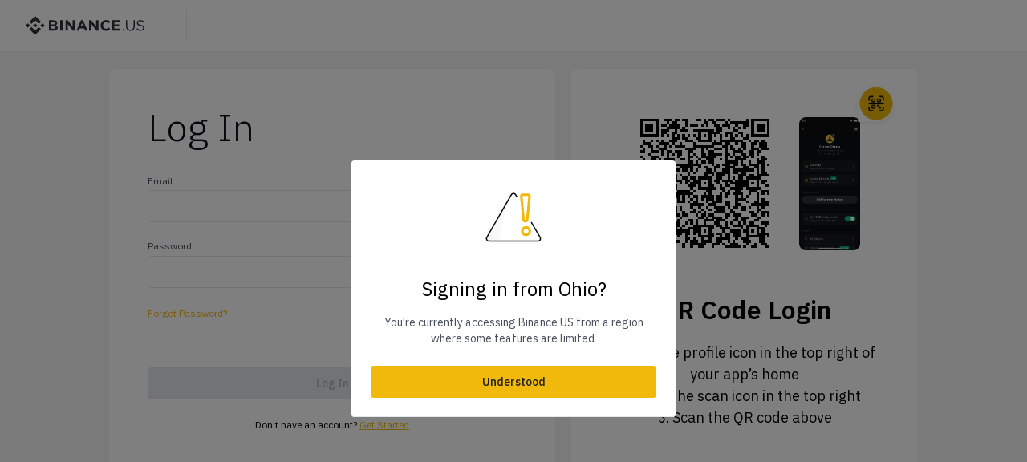

--- FILE ---
content_type: text/html; charset=utf-8
request_url: https://www.google.com/recaptcha/enterprise/anchor?ar=1&k=6LePlpgbAAAAAPlPfzzXnJ1lrMTqRWgouzDcSd3b&co=aHR0cHM6Ly93d3cuYmluYW5jZS51czo0NDM.&hl=en&v=PoyoqOPhxBO7pBk68S4YbpHZ&size=invisible&anchor-ms=20000&execute-ms=30000&cb=9uf9mpb3uwa9
body_size: 48828
content:
<!DOCTYPE HTML><html dir="ltr" lang="en"><head><meta http-equiv="Content-Type" content="text/html; charset=UTF-8">
<meta http-equiv="X-UA-Compatible" content="IE=edge">
<title>reCAPTCHA</title>
<style type="text/css">
/* cyrillic-ext */
@font-face {
  font-family: 'Roboto';
  font-style: normal;
  font-weight: 400;
  font-stretch: 100%;
  src: url(//fonts.gstatic.com/s/roboto/v48/KFO7CnqEu92Fr1ME7kSn66aGLdTylUAMa3GUBHMdazTgWw.woff2) format('woff2');
  unicode-range: U+0460-052F, U+1C80-1C8A, U+20B4, U+2DE0-2DFF, U+A640-A69F, U+FE2E-FE2F;
}
/* cyrillic */
@font-face {
  font-family: 'Roboto';
  font-style: normal;
  font-weight: 400;
  font-stretch: 100%;
  src: url(//fonts.gstatic.com/s/roboto/v48/KFO7CnqEu92Fr1ME7kSn66aGLdTylUAMa3iUBHMdazTgWw.woff2) format('woff2');
  unicode-range: U+0301, U+0400-045F, U+0490-0491, U+04B0-04B1, U+2116;
}
/* greek-ext */
@font-face {
  font-family: 'Roboto';
  font-style: normal;
  font-weight: 400;
  font-stretch: 100%;
  src: url(//fonts.gstatic.com/s/roboto/v48/KFO7CnqEu92Fr1ME7kSn66aGLdTylUAMa3CUBHMdazTgWw.woff2) format('woff2');
  unicode-range: U+1F00-1FFF;
}
/* greek */
@font-face {
  font-family: 'Roboto';
  font-style: normal;
  font-weight: 400;
  font-stretch: 100%;
  src: url(//fonts.gstatic.com/s/roboto/v48/KFO7CnqEu92Fr1ME7kSn66aGLdTylUAMa3-UBHMdazTgWw.woff2) format('woff2');
  unicode-range: U+0370-0377, U+037A-037F, U+0384-038A, U+038C, U+038E-03A1, U+03A3-03FF;
}
/* math */
@font-face {
  font-family: 'Roboto';
  font-style: normal;
  font-weight: 400;
  font-stretch: 100%;
  src: url(//fonts.gstatic.com/s/roboto/v48/KFO7CnqEu92Fr1ME7kSn66aGLdTylUAMawCUBHMdazTgWw.woff2) format('woff2');
  unicode-range: U+0302-0303, U+0305, U+0307-0308, U+0310, U+0312, U+0315, U+031A, U+0326-0327, U+032C, U+032F-0330, U+0332-0333, U+0338, U+033A, U+0346, U+034D, U+0391-03A1, U+03A3-03A9, U+03B1-03C9, U+03D1, U+03D5-03D6, U+03F0-03F1, U+03F4-03F5, U+2016-2017, U+2034-2038, U+203C, U+2040, U+2043, U+2047, U+2050, U+2057, U+205F, U+2070-2071, U+2074-208E, U+2090-209C, U+20D0-20DC, U+20E1, U+20E5-20EF, U+2100-2112, U+2114-2115, U+2117-2121, U+2123-214F, U+2190, U+2192, U+2194-21AE, U+21B0-21E5, U+21F1-21F2, U+21F4-2211, U+2213-2214, U+2216-22FF, U+2308-230B, U+2310, U+2319, U+231C-2321, U+2336-237A, U+237C, U+2395, U+239B-23B7, U+23D0, U+23DC-23E1, U+2474-2475, U+25AF, U+25B3, U+25B7, U+25BD, U+25C1, U+25CA, U+25CC, U+25FB, U+266D-266F, U+27C0-27FF, U+2900-2AFF, U+2B0E-2B11, U+2B30-2B4C, U+2BFE, U+3030, U+FF5B, U+FF5D, U+1D400-1D7FF, U+1EE00-1EEFF;
}
/* symbols */
@font-face {
  font-family: 'Roboto';
  font-style: normal;
  font-weight: 400;
  font-stretch: 100%;
  src: url(//fonts.gstatic.com/s/roboto/v48/KFO7CnqEu92Fr1ME7kSn66aGLdTylUAMaxKUBHMdazTgWw.woff2) format('woff2');
  unicode-range: U+0001-000C, U+000E-001F, U+007F-009F, U+20DD-20E0, U+20E2-20E4, U+2150-218F, U+2190, U+2192, U+2194-2199, U+21AF, U+21E6-21F0, U+21F3, U+2218-2219, U+2299, U+22C4-22C6, U+2300-243F, U+2440-244A, U+2460-24FF, U+25A0-27BF, U+2800-28FF, U+2921-2922, U+2981, U+29BF, U+29EB, U+2B00-2BFF, U+4DC0-4DFF, U+FFF9-FFFB, U+10140-1018E, U+10190-1019C, U+101A0, U+101D0-101FD, U+102E0-102FB, U+10E60-10E7E, U+1D2C0-1D2D3, U+1D2E0-1D37F, U+1F000-1F0FF, U+1F100-1F1AD, U+1F1E6-1F1FF, U+1F30D-1F30F, U+1F315, U+1F31C, U+1F31E, U+1F320-1F32C, U+1F336, U+1F378, U+1F37D, U+1F382, U+1F393-1F39F, U+1F3A7-1F3A8, U+1F3AC-1F3AF, U+1F3C2, U+1F3C4-1F3C6, U+1F3CA-1F3CE, U+1F3D4-1F3E0, U+1F3ED, U+1F3F1-1F3F3, U+1F3F5-1F3F7, U+1F408, U+1F415, U+1F41F, U+1F426, U+1F43F, U+1F441-1F442, U+1F444, U+1F446-1F449, U+1F44C-1F44E, U+1F453, U+1F46A, U+1F47D, U+1F4A3, U+1F4B0, U+1F4B3, U+1F4B9, U+1F4BB, U+1F4BF, U+1F4C8-1F4CB, U+1F4D6, U+1F4DA, U+1F4DF, U+1F4E3-1F4E6, U+1F4EA-1F4ED, U+1F4F7, U+1F4F9-1F4FB, U+1F4FD-1F4FE, U+1F503, U+1F507-1F50B, U+1F50D, U+1F512-1F513, U+1F53E-1F54A, U+1F54F-1F5FA, U+1F610, U+1F650-1F67F, U+1F687, U+1F68D, U+1F691, U+1F694, U+1F698, U+1F6AD, U+1F6B2, U+1F6B9-1F6BA, U+1F6BC, U+1F6C6-1F6CF, U+1F6D3-1F6D7, U+1F6E0-1F6EA, U+1F6F0-1F6F3, U+1F6F7-1F6FC, U+1F700-1F7FF, U+1F800-1F80B, U+1F810-1F847, U+1F850-1F859, U+1F860-1F887, U+1F890-1F8AD, U+1F8B0-1F8BB, U+1F8C0-1F8C1, U+1F900-1F90B, U+1F93B, U+1F946, U+1F984, U+1F996, U+1F9E9, U+1FA00-1FA6F, U+1FA70-1FA7C, U+1FA80-1FA89, U+1FA8F-1FAC6, U+1FACE-1FADC, U+1FADF-1FAE9, U+1FAF0-1FAF8, U+1FB00-1FBFF;
}
/* vietnamese */
@font-face {
  font-family: 'Roboto';
  font-style: normal;
  font-weight: 400;
  font-stretch: 100%;
  src: url(//fonts.gstatic.com/s/roboto/v48/KFO7CnqEu92Fr1ME7kSn66aGLdTylUAMa3OUBHMdazTgWw.woff2) format('woff2');
  unicode-range: U+0102-0103, U+0110-0111, U+0128-0129, U+0168-0169, U+01A0-01A1, U+01AF-01B0, U+0300-0301, U+0303-0304, U+0308-0309, U+0323, U+0329, U+1EA0-1EF9, U+20AB;
}
/* latin-ext */
@font-face {
  font-family: 'Roboto';
  font-style: normal;
  font-weight: 400;
  font-stretch: 100%;
  src: url(//fonts.gstatic.com/s/roboto/v48/KFO7CnqEu92Fr1ME7kSn66aGLdTylUAMa3KUBHMdazTgWw.woff2) format('woff2');
  unicode-range: U+0100-02BA, U+02BD-02C5, U+02C7-02CC, U+02CE-02D7, U+02DD-02FF, U+0304, U+0308, U+0329, U+1D00-1DBF, U+1E00-1E9F, U+1EF2-1EFF, U+2020, U+20A0-20AB, U+20AD-20C0, U+2113, U+2C60-2C7F, U+A720-A7FF;
}
/* latin */
@font-face {
  font-family: 'Roboto';
  font-style: normal;
  font-weight: 400;
  font-stretch: 100%;
  src: url(//fonts.gstatic.com/s/roboto/v48/KFO7CnqEu92Fr1ME7kSn66aGLdTylUAMa3yUBHMdazQ.woff2) format('woff2');
  unicode-range: U+0000-00FF, U+0131, U+0152-0153, U+02BB-02BC, U+02C6, U+02DA, U+02DC, U+0304, U+0308, U+0329, U+2000-206F, U+20AC, U+2122, U+2191, U+2193, U+2212, U+2215, U+FEFF, U+FFFD;
}
/* cyrillic-ext */
@font-face {
  font-family: 'Roboto';
  font-style: normal;
  font-weight: 500;
  font-stretch: 100%;
  src: url(//fonts.gstatic.com/s/roboto/v48/KFO7CnqEu92Fr1ME7kSn66aGLdTylUAMa3GUBHMdazTgWw.woff2) format('woff2');
  unicode-range: U+0460-052F, U+1C80-1C8A, U+20B4, U+2DE0-2DFF, U+A640-A69F, U+FE2E-FE2F;
}
/* cyrillic */
@font-face {
  font-family: 'Roboto';
  font-style: normal;
  font-weight: 500;
  font-stretch: 100%;
  src: url(//fonts.gstatic.com/s/roboto/v48/KFO7CnqEu92Fr1ME7kSn66aGLdTylUAMa3iUBHMdazTgWw.woff2) format('woff2');
  unicode-range: U+0301, U+0400-045F, U+0490-0491, U+04B0-04B1, U+2116;
}
/* greek-ext */
@font-face {
  font-family: 'Roboto';
  font-style: normal;
  font-weight: 500;
  font-stretch: 100%;
  src: url(//fonts.gstatic.com/s/roboto/v48/KFO7CnqEu92Fr1ME7kSn66aGLdTylUAMa3CUBHMdazTgWw.woff2) format('woff2');
  unicode-range: U+1F00-1FFF;
}
/* greek */
@font-face {
  font-family: 'Roboto';
  font-style: normal;
  font-weight: 500;
  font-stretch: 100%;
  src: url(//fonts.gstatic.com/s/roboto/v48/KFO7CnqEu92Fr1ME7kSn66aGLdTylUAMa3-UBHMdazTgWw.woff2) format('woff2');
  unicode-range: U+0370-0377, U+037A-037F, U+0384-038A, U+038C, U+038E-03A1, U+03A3-03FF;
}
/* math */
@font-face {
  font-family: 'Roboto';
  font-style: normal;
  font-weight: 500;
  font-stretch: 100%;
  src: url(//fonts.gstatic.com/s/roboto/v48/KFO7CnqEu92Fr1ME7kSn66aGLdTylUAMawCUBHMdazTgWw.woff2) format('woff2');
  unicode-range: U+0302-0303, U+0305, U+0307-0308, U+0310, U+0312, U+0315, U+031A, U+0326-0327, U+032C, U+032F-0330, U+0332-0333, U+0338, U+033A, U+0346, U+034D, U+0391-03A1, U+03A3-03A9, U+03B1-03C9, U+03D1, U+03D5-03D6, U+03F0-03F1, U+03F4-03F5, U+2016-2017, U+2034-2038, U+203C, U+2040, U+2043, U+2047, U+2050, U+2057, U+205F, U+2070-2071, U+2074-208E, U+2090-209C, U+20D0-20DC, U+20E1, U+20E5-20EF, U+2100-2112, U+2114-2115, U+2117-2121, U+2123-214F, U+2190, U+2192, U+2194-21AE, U+21B0-21E5, U+21F1-21F2, U+21F4-2211, U+2213-2214, U+2216-22FF, U+2308-230B, U+2310, U+2319, U+231C-2321, U+2336-237A, U+237C, U+2395, U+239B-23B7, U+23D0, U+23DC-23E1, U+2474-2475, U+25AF, U+25B3, U+25B7, U+25BD, U+25C1, U+25CA, U+25CC, U+25FB, U+266D-266F, U+27C0-27FF, U+2900-2AFF, U+2B0E-2B11, U+2B30-2B4C, U+2BFE, U+3030, U+FF5B, U+FF5D, U+1D400-1D7FF, U+1EE00-1EEFF;
}
/* symbols */
@font-face {
  font-family: 'Roboto';
  font-style: normal;
  font-weight: 500;
  font-stretch: 100%;
  src: url(//fonts.gstatic.com/s/roboto/v48/KFO7CnqEu92Fr1ME7kSn66aGLdTylUAMaxKUBHMdazTgWw.woff2) format('woff2');
  unicode-range: U+0001-000C, U+000E-001F, U+007F-009F, U+20DD-20E0, U+20E2-20E4, U+2150-218F, U+2190, U+2192, U+2194-2199, U+21AF, U+21E6-21F0, U+21F3, U+2218-2219, U+2299, U+22C4-22C6, U+2300-243F, U+2440-244A, U+2460-24FF, U+25A0-27BF, U+2800-28FF, U+2921-2922, U+2981, U+29BF, U+29EB, U+2B00-2BFF, U+4DC0-4DFF, U+FFF9-FFFB, U+10140-1018E, U+10190-1019C, U+101A0, U+101D0-101FD, U+102E0-102FB, U+10E60-10E7E, U+1D2C0-1D2D3, U+1D2E0-1D37F, U+1F000-1F0FF, U+1F100-1F1AD, U+1F1E6-1F1FF, U+1F30D-1F30F, U+1F315, U+1F31C, U+1F31E, U+1F320-1F32C, U+1F336, U+1F378, U+1F37D, U+1F382, U+1F393-1F39F, U+1F3A7-1F3A8, U+1F3AC-1F3AF, U+1F3C2, U+1F3C4-1F3C6, U+1F3CA-1F3CE, U+1F3D4-1F3E0, U+1F3ED, U+1F3F1-1F3F3, U+1F3F5-1F3F7, U+1F408, U+1F415, U+1F41F, U+1F426, U+1F43F, U+1F441-1F442, U+1F444, U+1F446-1F449, U+1F44C-1F44E, U+1F453, U+1F46A, U+1F47D, U+1F4A3, U+1F4B0, U+1F4B3, U+1F4B9, U+1F4BB, U+1F4BF, U+1F4C8-1F4CB, U+1F4D6, U+1F4DA, U+1F4DF, U+1F4E3-1F4E6, U+1F4EA-1F4ED, U+1F4F7, U+1F4F9-1F4FB, U+1F4FD-1F4FE, U+1F503, U+1F507-1F50B, U+1F50D, U+1F512-1F513, U+1F53E-1F54A, U+1F54F-1F5FA, U+1F610, U+1F650-1F67F, U+1F687, U+1F68D, U+1F691, U+1F694, U+1F698, U+1F6AD, U+1F6B2, U+1F6B9-1F6BA, U+1F6BC, U+1F6C6-1F6CF, U+1F6D3-1F6D7, U+1F6E0-1F6EA, U+1F6F0-1F6F3, U+1F6F7-1F6FC, U+1F700-1F7FF, U+1F800-1F80B, U+1F810-1F847, U+1F850-1F859, U+1F860-1F887, U+1F890-1F8AD, U+1F8B0-1F8BB, U+1F8C0-1F8C1, U+1F900-1F90B, U+1F93B, U+1F946, U+1F984, U+1F996, U+1F9E9, U+1FA00-1FA6F, U+1FA70-1FA7C, U+1FA80-1FA89, U+1FA8F-1FAC6, U+1FACE-1FADC, U+1FADF-1FAE9, U+1FAF0-1FAF8, U+1FB00-1FBFF;
}
/* vietnamese */
@font-face {
  font-family: 'Roboto';
  font-style: normal;
  font-weight: 500;
  font-stretch: 100%;
  src: url(//fonts.gstatic.com/s/roboto/v48/KFO7CnqEu92Fr1ME7kSn66aGLdTylUAMa3OUBHMdazTgWw.woff2) format('woff2');
  unicode-range: U+0102-0103, U+0110-0111, U+0128-0129, U+0168-0169, U+01A0-01A1, U+01AF-01B0, U+0300-0301, U+0303-0304, U+0308-0309, U+0323, U+0329, U+1EA0-1EF9, U+20AB;
}
/* latin-ext */
@font-face {
  font-family: 'Roboto';
  font-style: normal;
  font-weight: 500;
  font-stretch: 100%;
  src: url(//fonts.gstatic.com/s/roboto/v48/KFO7CnqEu92Fr1ME7kSn66aGLdTylUAMa3KUBHMdazTgWw.woff2) format('woff2');
  unicode-range: U+0100-02BA, U+02BD-02C5, U+02C7-02CC, U+02CE-02D7, U+02DD-02FF, U+0304, U+0308, U+0329, U+1D00-1DBF, U+1E00-1E9F, U+1EF2-1EFF, U+2020, U+20A0-20AB, U+20AD-20C0, U+2113, U+2C60-2C7F, U+A720-A7FF;
}
/* latin */
@font-face {
  font-family: 'Roboto';
  font-style: normal;
  font-weight: 500;
  font-stretch: 100%;
  src: url(//fonts.gstatic.com/s/roboto/v48/KFO7CnqEu92Fr1ME7kSn66aGLdTylUAMa3yUBHMdazQ.woff2) format('woff2');
  unicode-range: U+0000-00FF, U+0131, U+0152-0153, U+02BB-02BC, U+02C6, U+02DA, U+02DC, U+0304, U+0308, U+0329, U+2000-206F, U+20AC, U+2122, U+2191, U+2193, U+2212, U+2215, U+FEFF, U+FFFD;
}
/* cyrillic-ext */
@font-face {
  font-family: 'Roboto';
  font-style: normal;
  font-weight: 900;
  font-stretch: 100%;
  src: url(//fonts.gstatic.com/s/roboto/v48/KFO7CnqEu92Fr1ME7kSn66aGLdTylUAMa3GUBHMdazTgWw.woff2) format('woff2');
  unicode-range: U+0460-052F, U+1C80-1C8A, U+20B4, U+2DE0-2DFF, U+A640-A69F, U+FE2E-FE2F;
}
/* cyrillic */
@font-face {
  font-family: 'Roboto';
  font-style: normal;
  font-weight: 900;
  font-stretch: 100%;
  src: url(//fonts.gstatic.com/s/roboto/v48/KFO7CnqEu92Fr1ME7kSn66aGLdTylUAMa3iUBHMdazTgWw.woff2) format('woff2');
  unicode-range: U+0301, U+0400-045F, U+0490-0491, U+04B0-04B1, U+2116;
}
/* greek-ext */
@font-face {
  font-family: 'Roboto';
  font-style: normal;
  font-weight: 900;
  font-stretch: 100%;
  src: url(//fonts.gstatic.com/s/roboto/v48/KFO7CnqEu92Fr1ME7kSn66aGLdTylUAMa3CUBHMdazTgWw.woff2) format('woff2');
  unicode-range: U+1F00-1FFF;
}
/* greek */
@font-face {
  font-family: 'Roboto';
  font-style: normal;
  font-weight: 900;
  font-stretch: 100%;
  src: url(//fonts.gstatic.com/s/roboto/v48/KFO7CnqEu92Fr1ME7kSn66aGLdTylUAMa3-UBHMdazTgWw.woff2) format('woff2');
  unicode-range: U+0370-0377, U+037A-037F, U+0384-038A, U+038C, U+038E-03A1, U+03A3-03FF;
}
/* math */
@font-face {
  font-family: 'Roboto';
  font-style: normal;
  font-weight: 900;
  font-stretch: 100%;
  src: url(//fonts.gstatic.com/s/roboto/v48/KFO7CnqEu92Fr1ME7kSn66aGLdTylUAMawCUBHMdazTgWw.woff2) format('woff2');
  unicode-range: U+0302-0303, U+0305, U+0307-0308, U+0310, U+0312, U+0315, U+031A, U+0326-0327, U+032C, U+032F-0330, U+0332-0333, U+0338, U+033A, U+0346, U+034D, U+0391-03A1, U+03A3-03A9, U+03B1-03C9, U+03D1, U+03D5-03D6, U+03F0-03F1, U+03F4-03F5, U+2016-2017, U+2034-2038, U+203C, U+2040, U+2043, U+2047, U+2050, U+2057, U+205F, U+2070-2071, U+2074-208E, U+2090-209C, U+20D0-20DC, U+20E1, U+20E5-20EF, U+2100-2112, U+2114-2115, U+2117-2121, U+2123-214F, U+2190, U+2192, U+2194-21AE, U+21B0-21E5, U+21F1-21F2, U+21F4-2211, U+2213-2214, U+2216-22FF, U+2308-230B, U+2310, U+2319, U+231C-2321, U+2336-237A, U+237C, U+2395, U+239B-23B7, U+23D0, U+23DC-23E1, U+2474-2475, U+25AF, U+25B3, U+25B7, U+25BD, U+25C1, U+25CA, U+25CC, U+25FB, U+266D-266F, U+27C0-27FF, U+2900-2AFF, U+2B0E-2B11, U+2B30-2B4C, U+2BFE, U+3030, U+FF5B, U+FF5D, U+1D400-1D7FF, U+1EE00-1EEFF;
}
/* symbols */
@font-face {
  font-family: 'Roboto';
  font-style: normal;
  font-weight: 900;
  font-stretch: 100%;
  src: url(//fonts.gstatic.com/s/roboto/v48/KFO7CnqEu92Fr1ME7kSn66aGLdTylUAMaxKUBHMdazTgWw.woff2) format('woff2');
  unicode-range: U+0001-000C, U+000E-001F, U+007F-009F, U+20DD-20E0, U+20E2-20E4, U+2150-218F, U+2190, U+2192, U+2194-2199, U+21AF, U+21E6-21F0, U+21F3, U+2218-2219, U+2299, U+22C4-22C6, U+2300-243F, U+2440-244A, U+2460-24FF, U+25A0-27BF, U+2800-28FF, U+2921-2922, U+2981, U+29BF, U+29EB, U+2B00-2BFF, U+4DC0-4DFF, U+FFF9-FFFB, U+10140-1018E, U+10190-1019C, U+101A0, U+101D0-101FD, U+102E0-102FB, U+10E60-10E7E, U+1D2C0-1D2D3, U+1D2E0-1D37F, U+1F000-1F0FF, U+1F100-1F1AD, U+1F1E6-1F1FF, U+1F30D-1F30F, U+1F315, U+1F31C, U+1F31E, U+1F320-1F32C, U+1F336, U+1F378, U+1F37D, U+1F382, U+1F393-1F39F, U+1F3A7-1F3A8, U+1F3AC-1F3AF, U+1F3C2, U+1F3C4-1F3C6, U+1F3CA-1F3CE, U+1F3D4-1F3E0, U+1F3ED, U+1F3F1-1F3F3, U+1F3F5-1F3F7, U+1F408, U+1F415, U+1F41F, U+1F426, U+1F43F, U+1F441-1F442, U+1F444, U+1F446-1F449, U+1F44C-1F44E, U+1F453, U+1F46A, U+1F47D, U+1F4A3, U+1F4B0, U+1F4B3, U+1F4B9, U+1F4BB, U+1F4BF, U+1F4C8-1F4CB, U+1F4D6, U+1F4DA, U+1F4DF, U+1F4E3-1F4E6, U+1F4EA-1F4ED, U+1F4F7, U+1F4F9-1F4FB, U+1F4FD-1F4FE, U+1F503, U+1F507-1F50B, U+1F50D, U+1F512-1F513, U+1F53E-1F54A, U+1F54F-1F5FA, U+1F610, U+1F650-1F67F, U+1F687, U+1F68D, U+1F691, U+1F694, U+1F698, U+1F6AD, U+1F6B2, U+1F6B9-1F6BA, U+1F6BC, U+1F6C6-1F6CF, U+1F6D3-1F6D7, U+1F6E0-1F6EA, U+1F6F0-1F6F3, U+1F6F7-1F6FC, U+1F700-1F7FF, U+1F800-1F80B, U+1F810-1F847, U+1F850-1F859, U+1F860-1F887, U+1F890-1F8AD, U+1F8B0-1F8BB, U+1F8C0-1F8C1, U+1F900-1F90B, U+1F93B, U+1F946, U+1F984, U+1F996, U+1F9E9, U+1FA00-1FA6F, U+1FA70-1FA7C, U+1FA80-1FA89, U+1FA8F-1FAC6, U+1FACE-1FADC, U+1FADF-1FAE9, U+1FAF0-1FAF8, U+1FB00-1FBFF;
}
/* vietnamese */
@font-face {
  font-family: 'Roboto';
  font-style: normal;
  font-weight: 900;
  font-stretch: 100%;
  src: url(//fonts.gstatic.com/s/roboto/v48/KFO7CnqEu92Fr1ME7kSn66aGLdTylUAMa3OUBHMdazTgWw.woff2) format('woff2');
  unicode-range: U+0102-0103, U+0110-0111, U+0128-0129, U+0168-0169, U+01A0-01A1, U+01AF-01B0, U+0300-0301, U+0303-0304, U+0308-0309, U+0323, U+0329, U+1EA0-1EF9, U+20AB;
}
/* latin-ext */
@font-face {
  font-family: 'Roboto';
  font-style: normal;
  font-weight: 900;
  font-stretch: 100%;
  src: url(//fonts.gstatic.com/s/roboto/v48/KFO7CnqEu92Fr1ME7kSn66aGLdTylUAMa3KUBHMdazTgWw.woff2) format('woff2');
  unicode-range: U+0100-02BA, U+02BD-02C5, U+02C7-02CC, U+02CE-02D7, U+02DD-02FF, U+0304, U+0308, U+0329, U+1D00-1DBF, U+1E00-1E9F, U+1EF2-1EFF, U+2020, U+20A0-20AB, U+20AD-20C0, U+2113, U+2C60-2C7F, U+A720-A7FF;
}
/* latin */
@font-face {
  font-family: 'Roboto';
  font-style: normal;
  font-weight: 900;
  font-stretch: 100%;
  src: url(//fonts.gstatic.com/s/roboto/v48/KFO7CnqEu92Fr1ME7kSn66aGLdTylUAMa3yUBHMdazQ.woff2) format('woff2');
  unicode-range: U+0000-00FF, U+0131, U+0152-0153, U+02BB-02BC, U+02C6, U+02DA, U+02DC, U+0304, U+0308, U+0329, U+2000-206F, U+20AC, U+2122, U+2191, U+2193, U+2212, U+2215, U+FEFF, U+FFFD;
}

</style>
<link rel="stylesheet" type="text/css" href="https://www.gstatic.com/recaptcha/releases/PoyoqOPhxBO7pBk68S4YbpHZ/styles__ltr.css">
<script nonce="7AUnZrD9xrODBBTJzDn2EQ" type="text/javascript">window['__recaptcha_api'] = 'https://www.google.com/recaptcha/enterprise/';</script>
<script type="text/javascript" src="https://www.gstatic.com/recaptcha/releases/PoyoqOPhxBO7pBk68S4YbpHZ/recaptcha__en.js" nonce="7AUnZrD9xrODBBTJzDn2EQ">
      
    </script></head>
<body><div id="rc-anchor-alert" class="rc-anchor-alert"></div>
<input type="hidden" id="recaptcha-token" value="[base64]">
<script type="text/javascript" nonce="7AUnZrD9xrODBBTJzDn2EQ">
      recaptcha.anchor.Main.init("[\x22ainput\x22,[\x22bgdata\x22,\x22\x22,\[base64]/[base64]/MjU1Ong/[base64]/[base64]/[base64]/[base64]/[base64]/[base64]/[base64]/[base64]/[base64]/[base64]/[base64]/[base64]/[base64]/[base64]/[base64]\\u003d\x22,\[base64]\\u003d\x22,\[base64]/[base64]/Ci8KDw5zCsDnCgBEQw4nDlsKuZsKEw7LCnMKKw6nCtU7DjRILAsOMCWnCrUrDiWMgLMKHIBIDw6tEGTVLK8O7wpvCpcK0dcKOw4vDs2QwwrQswpHCognDvcOgwpRywofDmwLDkxbDsVdsdMOaMVrCngbDgS/Cv8OFw7Yxw6zCu8OiKi3DkRFcw7Jzf8KFHWjDtS0oeHrDi8KkeGhAwqlSw69jwqc2wrF0TsKlGsOcw44kwqA6BcKfcsOFwrktw7/Dp1p5wpJNwp3DqsKqw6DCnihlw5DCqcOGCcKCw6vCrMOtw7Y0QjctDMOzTMO/Jj43wpQWKMOqwrHDvy00GQ3Cv8KMwrB1EcK6YlPDp8KUDEhLwqJrw4jDrUrClllGCArCh8KTO8KawpU5ahRwEwA+b8KJw41LNsOUGcKZSwJ+w67Dm8KjwqgYFGzCoA/Cr8KSDCFxTcKaCRXCsWvCrWl6TyE5w5DCucK5wpnClm3DpMOlwrcCPcKxw6zClFjClMKqf8KZw48nMsKDwr/[base64]/DgcOBZg/CmVLDlcO5w67CjiDDtsKRwqpgwoZgwok+woNkXcOwQ1LCoMOITxR/O8K9w4V2Q1MSw6kUwqLDl39NTcObwoY0w5l1bcOrdcKBwqXDpcKMUEnCj3PCtHbDo8OKFcKxwpEHGA/[base64]/Dsg/DrmwWw47DowTCg8OLKRJZajnDlkPCiFkgKS5Lw6jCicKOwqLCqcOZGMOHRiUcw65Pw6ofw5/[base64]/[base64]/U8OAw7QRw7c4MCvCkEHCmcKFcMOSRj0kwpo6TsKPdgHCjA8hbcOPHMKBVMKlYMOww6/DlMOLw4XCn8KMGsO/S8Obw6XCp1IUwqbDvRzDjcKNYWDCrnY5GsOQVMOiwonCjxYgTcKGEMO2wp5kYcO4ez4jcTPCoT4lwqDDgcKbw6xPwqQRFktJPhPCoF7DtsOqw60OSEp2wpLDnT/DhHJgcSUrfcOVwpNiMD1fLsO7w4HDmcO3W8KCw79SI2ksJ8OIw5Y6NcKuw7DDo8OyCMODPwZGwoTDsHfDlsOZKg7CvMOnfUsXw4jDvFPDhE3DglMZwrltwqg5w4NOwpLCnynDogbDnghyw5sww4obw6fDuMK5wpbCmsOwGF/Di8OgZx0lw5Z7wrNJwqkHw4olOldbw6fDscOjw4jCu8KkwrRVX0l0wqN9c33Cr8OQwpfCgcK6wqw/w6keIHxqAHR7bWMKw4h0wrfDmsKvw5PCuBnCiMKXw6LDnnBkw5B2w5B3w5PDkzzDt8KLw6HCn8ODw6PCvAU5ZsKMbcKxw7B8UsK/wr7DtcONAcOhTsOCwpLCg2EFw5xRw7HDgcKCKMOzS1HCgcOYwplqw4LDm8K6w7XDo348w5HDlMO/[base64]/[base64]/DrsObBsKBIkvDn3NEYcKaw67DtMOrwqvDlilkeV3CvEHCusOew73DtgTChjvCtcKiSA7Dr3TCj03Dlj7DvUvDosKdw6wHacK/ZnDCsHRvUxbCrcK5w6UJwp0GZcKswq97wq3Cs8OAw6kswofDi8OGw4zCnmPDgT8xwr3Dgg/CrlsFfVlve3sEwpJqTMO6wrpvw5RnwoXCsQLDqnNBIyplwo7CusOUJzUfwoXDp8Ozw5HCpsOEEjXCtMKTbXvCqjXDgHrDlcO/wrHCng96wpgReT99QMKRAUHDrVZ7V0zDosOPwqjDjMKDID7DuMOCwpEIPMKbw7/[base64]/wqbDsxLDom/DmStYw4PDusO3H8OAV8O/IkfDjcKMU8OBwrjDgUjCjS8Zw6HCksKwwpjDh0fDoBfDg8OFFcKFO3VGNsOPw73DnsKEw4YBw6bDucK4WsO/[base64]/[base64]/[base64]/[base64]/w5dwwovDiHvCvwhewq/CuRlUw6sQCAB2d0nCgMOsw6HCt8KYwqEpPg7DtCNcwpcyK8KlVMKTwqrCvDItSTzCpEDDtUYWw6Vsw5XDtyNbRGVFa8OQw5Rew5V7wq8Xw6LDhD/Co1fCicKawrjDhgwKQMKowrnDpzkjXMOlw6PDiMKxw5/DtEPClXJcWsOLL8Ksf8Klw6bDlcKkKSVwwqbCpsK4eCIDB8KEOgXDsnsEwqYAXhVGSMO3LGHDqUTCncOGNcOAQSTCoXAKScKeUsKAwo/[base64]/[base64]/DgRQmwo9Nw704w4hxI8KKw4fDocOMBMKGw7/CiS7DgsKKacOLwpzCgMOzw4HCiMK4w4pTwowEw4NiSAjCtxHDl1JRDMOWXsKLPMK5w7fDsFlqwq9KPTbCl0dcw4EkMizDmsKlwr7Do8KCwrzDpwNfw4nCuMOWGsOsw49aw4wfFcK+w7BTfsKsw5PDhQbDjsKnw6/CrVIsLsKRw5tFHTnCg8KKBEfCmcOgWgssegrClQ7CqRVEwqccd8KnDMOKw7XCu8OxMWXDtMKaw5DDisOlwoQtw5lEMcKww4/DgMOAw5/DmA7DpMKhOR8of3/DpMK+wrpmKGcNw7zDuhhtV8KBwrAYYsOwH3nDoBfDlFbCh1A+MRzDmcOUwpVKJMOcEj/CmMK+CWNPw43DiMKKwr7Cn3jDgVMPw4kGWMOgMsOMYmQJwonCslrCmcKBKGfDimJOwqrDj8KNwo8NeMOfeUTCtcK3R2jCk2ZqQsO5OMK2wqTDosKwXsKqG8ONKFp6wrvCl8KUwr3DhsKBIHjDv8O5w41CesK+w5DDk8KBw6t8Pw3CvcK0DT8/[base64]/w6TCucKXwrLCmcKxw5LCvVt0XRkeIioCWzJkw5bCqcKjCsOPcx/Cu2nDqsO3wqnDmDrDpMKywqlVFwbDoC0zwoFCDMOFw6IgwpttKVDDlMOZEcOXwoJyYXE1wpXCrcOVNSbCg8K+w53CnknDgsKqKm8PwpZJw5oXf8OLwrFAUV/[base64]/dMOfIGJXWHvDo8OHwqjDrCHCvB0xwqXCnzLCk8KIw5jDpsOWC8O5w5XDqMKnVAM0PcK7wobDlkJUw5/DrEPDo8KTAXLDjFVpeWAaw4XCmBHCqMKXwobDkTpywo88w6R5wrM6Q0DDkirDuMKvw5zDq8KDa8KIbT9uTzbDpMKvDzXCu1UJwo7Cg35Ww7M0GFRDaCtXwqbCksKLIQB4wpfCj2VGw7spwqXCpcOdVS/DocKwwrrCq0TDgAdHw6vCkMKTTsKhwqvCj8OIw75SwoRMD8OpDcOEE8KUwovCucKLw4DDm1XCm2/Do8Kod8K6w77CiMKWUcOnwrsEQDvDhw7DhWUKwprCuRF6wrnDq8OLdcOkecOOFAbDjHDCtcOaFcOPwq9rw7/CgcKuwqXDqT8dHMOBLl3CnnrCl27Cm2rDuVI0wqgdHcKew5PDg8KBwrdIehTDqWgbFxzDrcK9WMODZWxIw6MKWMOUd8OmwrzCq8OaCiDDpcKnwoPDkSt6wrzCpMOGSMOCSsKdMz/CpMKsbsOcaSlZw6QQwq3CisO6OsOjBcOiwoPCrQfCtU0Iw5bDsgLDnQ9PwrjCgDIiw5ZVdmMww6Qjw6tNJmPChBfCtMKJwrLCpW/Dr8KaaMOyPhxHKsKnB8OtwqnDrVPCpcOcAcKpKjTCucKQwqvDlcKaCz7Cp8OiX8KzwrNdwqbDqsOjwoTChsODVjjCrwTCisKGw68/wr7CnMKEEhwJBllYwpfCgBFbDybDm0NpwprCssKNw700I8Orw61gw4tlwqIRbj7CrsK0w61RVcKyw5AqeMK/w6FSwojCsX9Df8KIw7rCk8O9w7kFwoLDuTnCjVs+U01lcHbCu8O5w4JcehIBw4jCjcK9w6zCvTjDmsOkaDAkw6nDmzwcAsKTw67Do8OZVcOQP8Ovwr7Cpk9RFV3DmzjDjsONw6fDsn/CicKLDhzCjsKnwo8hcU/Cv1HDoyjDvCXCgS41w67DjzlEbjoQZcKxU0QQWT7Cs8K6T2ItQ8OACcOGwqIBw618WcKEeHk/wqjCsMOwKzvDncKvBMOrw4JQwqMyWD97wrXCrVHDnjVywrJ3w6wgbMOTwphLLAvDgcKbRHghw4fDkMKrw7fDl8K+wozDjwjDhTzCsgzDoXLDscOpeH7ChCgCLMKHwoNHw77CuBjDnsOcKyXCp2/DvcKvUsOzBMOYwovCnXt9w4AWwqhDKsKUw44NwrbCpkDDrsKOOjDCmAQYZ8O3NFjDmBAtQkJAdcOpwrHCvcOEw45/NwbCk8KpSh98w7IYFUnDgHTCu8OPQMKhSsOSQsK+w6/DjwrDt3TCksKPw6Rcw6d7PMKkwq3CqALDilvDulvDrnLDhDPDgRrDmz82V1rDpHkHQDxmHMOzTx7DncKIwpnDocKfwpBWw5EDw77DsUfCiWJuT8OTORARRQDCk8OOAB3DrMOMwoXDozBBKlXCiMK/wpBCd8K2wpkHwrscHcOsbA4TMMOZwqpGT2JAw6kzccOIwooqwpRYDsORbVDDtcOHw7gDw6/CrsORTMKcwotTYcKiYnXDmHjCgWfCv3h4wpEnUAUNZVvDrl8jFsOww4NHw7zCuMKBwoXCs3FGK8OVcMK8BVZtVsO2w4Rmw7HDtQh4wpgLwqF9wq7CgyVfFhVVF8OQwpnDqQ3DpsKEwrLCgHLCsHHDlxg5wpfDk2NCwpPDg2Y3c8OvRH0UM8OofsKCFH/DqMOMPcKVwpzDhMK6ZhYWwo0LZlNxwqUHw47CuMKRw5XDnH7CvcKRw7duU8OafEXCm8KWa3h/wojChljCpsKuPsKNQGtEOTvDoMOYw47DnzXChCfDlMOxwr0aL8OJw6bCtCHClR8Yw4VIE8K1w7nCscKXw5TCucK/bQ3Do8KdKj/[base64]/RXPDmsOaYcK+wpbDvsKLFsK3eMOQcUnDrsKqwqrDlBZ7w5DDosKzKsOPw6ExCMORw6fCtCQHY3sIw6ofcWDDvX97w6PCtsKOwrUDwqbDrsOhwrnCt8K4EkLChkvCtR3DocKOwqRdZcKWfsO4wrF/H0/[base64]/DiCFlw4Rvw63CsBpALMO6wo3CncO/wo3Dv8KdwpdFJ8KXwqMmwq3DhBZZBFt4IMORwp/[base64]/DqcOkwrTCoMK9DMO0wrnCuCXCicKnwrNUfsKFA3VWwrvDkMOZw5fCnQ7Dom5Iwr/DlF8Hw5Bow4/CscODLyTCsMOEw5pUwrfCo0khWFDCun7DqsKLw5fCtsKkGsKWw7d2XsOswrXCisOuZhXDiRfCmT1Iw5HDt1DCo8K/KBxtBBjCpMOySMK2fC3CkATCucO0wrkHwrXChTXDlFB1w5fDjG/CkAzDoMO8DcKzwp7DkQQ0LjXCmUs5IsOdPMOzVloYLmbDsmgrbl/ClTohw74swqHCgsOcUsOZwpvCqMOmwpLCglhxEMKSQU/Cgxkhw77Co8KfaFsnWMKcw7wXwrIxTgHCn8K9d8KNalnCr27DlcK3w7tHEFk9VnlMw4NUwowtwpfDhMK4w4XCmDHDrRgXaMORw584BhXCv8OkwqpDNSdrwrQUbsKNNBfCvwg/woLDvSfCmjQjUERQHizCriEGwqLDtsOzJ0t+OMKWwr9PQsKgw6HDlk0iLW4Ec8OsU8KqwrHDrcOkwoQqw5fDvQ7DgMK/wpE+wpdewrYBZ2bDjQ0cwpzCmjTDg8K5VcK0wqBnwpTCpsKtUMO5bMO/wo5hdEPDph1yLMKJbcOBWsKFwpILNk/Cq8OsCcKRw5fDo8KfwrEUPChXw53DicKHBMK/[base64]/DjDU9L8KhwoFdwrvCkMK/w6nDn2bDsFI1GlkJazMeU8OwPThiwpLDvcKNDAdfLsOwNWRowoPDs8KGwpE7w5XDhl7DpT3Cl8KrAn7CjnYbDnVDPQs3woQ7wo/CpjjCgMK2wrrCnG9SwrnCqG0aw5LCpComKy/CtnrDn8KCw7oowpzCkcOkw7zDu8KGw653WXAWOcK8DXotw5XCk8OuMcOvAsO/[base64]/DjsKrYsO4V8O4wqoXVsKgw4JZLsKAw6wrdcK2w6lgYFZCc37DqsKmODTCsQ3DuUPDowXDhmphd8KkeCwxw5vDpMOqw6F6wq1eOsKlXD/DnxzCmsKCw5pGaXjDrsOrwpwxMcOfwqTDjsKaS8OQwofCsRItwpjDqQNgLsOawq7ChcOsE8K+AMO2w4InVcKCw5RdV8Ouwp/DgT7Ck8Kib1jDusKRZcO7PcO3worDoMKNTj7Dq8O5wrDCjcODVMKSw7bDucO6w7tcwr4YAzo0w4V+SHsscjvDnFnDoMO1AMOZWsO6w4pRKsK7F8OUw6I0wq3CtsOjw7bCsgTDqcOtC8KzJhYVbA/[base64]/FmzDmwbDocK1wrxkNMOGwpPCv8O/fQhcw4lGTFkyw5o2BcKKw5l0wqE5wqltUcKWdsKXwr97DgNIC1LCiTx1cUjDi8KYAcKbGcOMTcK2G3Iyw6QkaWHDrFzClcOFwpLDm8OewpdnAU7DrsOSA3rDtVVtFVlcOMKoEsK6c8Kxw7LCgWbDm8OVw7PCuF8ROQpRwqLDm8KPMMO7SMK/[base64]/DgMOtw7fDicOGw6VVY8KjVm52wo/DqQxww6fCscKrDQ3Di8K1wpM8L2PCsT5/w6kxwpfCugUzCMOdYl9lw5gpJsKiwqktwq1OBsOeXMOQw4Q9CS/DinLCqMOPC8KbFcKRFMK2w4zCkMKEwrUSw7rCqm8nw7PDihXClU5vwr4WI8K7HTzDhMOCwqLDsMO9R8KMS8KcOV0wwqxMwqAUXMKQwofCkk7CvQQEbcOUIsOgworDrcKdw5/CrcOHwp3Cr8KkScOLMl0GJ8Kic0HDosOgw4wjaxgpCmrDpMK2wp3DkzUew7lmw6pISgfClsOLw7TCqMKXw7B/LMObwrHCmW7CpMKlPzxQwoLDnEFaEsOvw4NOw5osdMOfODZJQ3law5ltw5jCkwUIwo/CqsKfDHnDmcKgw5jDp8OWwqvCl8KOwqZjwrFkw7/DnlJRw7XDhUoWwqLDl8K8w7dVw4zCkhINwpzClm3CsMKIwoAFw6QtdcOTIwJOwp3DjxPCj3nDn1DDoFzCh8KPNH9ywqgEw6XCpT/ClcO6w7dcwpZnAsOXwp3DjsK2wqvCoSIGwq7DhsOFKis1woDCgCZ1TGhuw4TCnWYRDSzCtSvCkj3Ch8Opw7TClmnDsiDCjcOBIgpgwqfDvMOMwoDDjMOxUMKswpk2THvDnjEuwqbDqFIrdcK8TcK6ZjLCu8OxBsOuUsKJwotzw5bCpn/ClcKMTcKbUsOlwqEBc8ONw4ZmwrXDnsOsSGseUcKuwoliRsO9LGPDvMOmwrlyZMOVw6XCsQTCjikbwroCwoVSWcK/WsKhFQrDlV5Na8KAw4vDlMKTw4vDn8KHw7/DpxfCq2rCrsKVwrvCucKvw67ChyLDn8K8SMKaSn3Cj8OEwp3DmcOvw4rCrMKDwpsya8KRwpd5bAkpw7Yewo4GT8KGwqzDsVvDq8KKwpDCl8OXKVxEwqMgwqTDosKXwphuJ8KyEgfDqcO2wr/CqMOJwr3CiDzDvwnCtMOEw5TDmsOkwq0/[base64]/wpLDtEV3w7/CpRXCiFdXw71rCl3CpcOzwpkvw7bDsUlkF8KoAcKWBcKzfxtTPMKracOCwpBOVkLDpWLCiMOBY1xFHyNOwpkRDcOPw7hvw6LCnHJhw47DsijCpsO8w5XDog/DsB3DjT9RwpjDrR8zRMOWE2XCiDLDqMKDw5g4NQRSw4oJK8OkWsKoKiAgDh/[base64]/CpcKpd285dcOiwpoaTMOTSVkiCsO7w7jCiMOkw7DCrcKoNcOFwrEAJMKRwqfCvy/DssOTQGrDswMRwqNlwrPCrsOowq14RlXDssOaCxRGPXx7w4bDh05lw4TCjMKJEMOjGGl7w6wjF8KZw5HCr8Oqw7XChcOmRAtnVnFIOUhFwovCqVUfXMOswqVewoE+C8OQFsKdDMOUw5zDjsKAdMOzwr/CvsOzw7kcw4Rkw6w5T8K2PwFGwpDDtcOiwoDCtcOHwoPDmFPCrW7DncOKwp9FwrHCk8OZZMK7woVlccOWw73CojETLMKCwpQCw5sAwpPDvcKOwq1CG8KhdsKawoLDimHCulPDjXZcbyAEP1/Cg8OWMMKpHGhsbk7DlAFUIgMvw4EXfAbDqAscAlfCqSNXwqR+wqJQFsOQR8O2wqPDv8O7ZcKGw7AhNi4Ya8K3woLDrMK8wqp8wpR8w6jDksO0Q8OCw4Qqc8KKwpoBw5vChMOUw71oIsKkdsOmW8K5wod/w7tpw4hTw4fCpyk/w7rCr8KFw4FEKMKOJRzCl8KSdw/CkUfDjcOPwrXDgAstw4LCscOaTsOwT8KewqIIXXFXw5XDh8O4w4MYNkHDssKDw47Cgj0cwqPDscOHew/DtMO/DGnCksOtMxDCi3slwrjCihTDj0h8w4FlO8O4N2Ahw4bCi8KOw4nCqcKiw6rDqj5TMMKbw5nCmsKdLWlMw5nDqlNKw7bDmQ9sw57DhcOWJE/[base64]/Cs01NwozDh05Ne8KMwqbDsMKvwp4xwoVpwoLDisKswrvCgMKQa8KSw43CjcO1wrABbiXCkcK1w4DCpsOfKzvDpMOTwoTCgsKJLRTDpSoNwrZdGsKZwqDDkwBuw7xndsODdHYGEmhAwqTDgV8xI8O4bcK7BFElAztEbsKbw5/CgsK7aMK1JiJyMH/CpRIvcT3CtcK8wo7CqV7Dm3/DqcKKwoPClCfDmTLCsMOOCcKaA8Kbw4LCj8OMJcKcTsKCw5vDmQvCuVjDm3sUw4jDl8OELgp9woLDrAV/w48Fw7A9wr9DVi4ywqkRw6FyUyF7TmPDnXbDq8KIdH1Fw78cTivCknE1SsKiRMOKw4rCiXHCjsKMwq7DnMOkXsO9GR7ChC5yw5DDs0fDosOWw6cpwpTDncKXJhnDljo+w5HDqR4iIwrDisK1w5oZw63DlkdYIsKWwrk1wqnDk8O/w67CsXlVw6vCg8KNw79uwpxSX8O/[base64]/Dm2VcQTDCssOMw5LDggzCulhTHMOew7MSM8O2wrErw7XCvsOWGTV9wp3DsEfCuyvCl2HCjSBxVMOuN8OIwqwdw4fDnxhLwqvCssKWw5PCnC7CviBlEjfDgcOSw5YEJ0N0AcKpw5zDoDfDrBxAPynDssKbwpjCrMOwRsKWw4vCqjUhw7x/[base64]/w7ghwofDi8KCw5PDn1PDscKGwrTDqQLCm8KNw4PDlsOyPn/DjcKcF8Okwo4SYMKSMsOBNMKoAENPwp0hTMOrVHfCnFjDhWDDlsOjdBTDn1bCp8Kdw5DDjGPCq8K2wqwcJC0+w6xZwpg9w4rCvMK3bMKVEMKGGTPCv8KJdsO4Vk5/wo/DpMOgwrzDqMKGwojDjcK3w603wpnCq8OEQ8KwN8Oww49pwqo3wo49EWrDoMKVWMOuw5Ulw6BtwoQYKCtEwo55w61+VsOlBEIcwoDDmsOow77DkcKzbBzDjADDhgPDk3fCk8KKZcOeEinDu8O7AcKnw54tC2TDoWzDoknChQNAwrXCog4Ow6nCqsKBwqF/[base64]/FC0GT0Azw7DDvWZrXx1tBkbCik3CondxcUVdwoDDvX/[base64]/[base64]/f8K5w4jClnjCrMKpcVjDkG7DliPDmmHDt8Ouw5BQw6TCjALCn1U1wpkZw750FsKEdMOuw5N3wrpSwp7Cjl3Dn0Q5w4HDkQnCulPDqjUuwoLDn8K1w7x/dwDDoxzChMO8w5Abw7PDl8KWwoLCswLCoMOGwprDisOqw6w6IzLCj1HDjC4ICkLDiE4Gw4o/w63CriXCikjClcKWwo7Crw4BwrjCm8KUwrsRRMO9wrNtLWjDv1lxe8Kiwq0pw4HCg8Kmwr/[base64]/DpMOLw6XDhH5ew7XCsXPDhMKSKUrClsOYJcO6w5NEBETCpiYQQE/DtMKCZMOVwot5wpBINDJ0w4jCpsKSB8KCw5hRwoXCtsKyXcOgU34nwq0jMMKlwoXCryvCgcOMQsOJV3bDmXhjJMOWw4E5w77DmcOmcgofI3gfw6FjwrMvH8Osw44eworDuWxZwpzCoA9DwojCjC1HSMKyw6jDisKFw5nDlhhCG0zCj8OsQBR0IcK/ZxzDiG7ClMK4KWPCj3I3H3bDgSrCvMOdwrbDssOTDlfDjS4pwoDCphYYw7TDo8O4wqxjw7/DphVdBBLDpsO+wrRGGMOcw7HDiErDjcO0ZDrCl1tHwoPCpMKWwqUHwrxHFMKfDTx0WMKzw7g/aMOCF8OlworCgMOBw4nDkClYNsK/Z8KPZDrCqjtWwp8Xw5UcWMOHw6HCmV/[base64]/CqQJYwr/Cr8OPwpRML8KDM1HDncOyNcOcdGrChGDDosKxTS4wHQbDosKEGUPCvcKHwr/DlAHDoEbClcKbw6t3IiBROMOBNXpgw7Uew69FdMKawqJqeHjCh8Omw7DDt8KEYMO6wodUAjPCjkjClcKTSsO2w5/DgsKhwrzDp8OzwrXCt3dKwpUMJXLCmQd1aW7DijLCicKnw5nDpn4KwrR4w6sMwoJPTsKKVsOKAiPDkMOpw6phDzhPZcODdBsgR8K1wo1ldsO8BcOUasK0ViHDn2piYcOIw6Fhwo/[base64]/fFPCtsKsNsOMfcOBU3hxwqIDdMKVQGUewpUow4NCw6HDi8OJw4BwUB3CucKVw6DCjV5WDWsBX8KHATrDjsKowrcAZ8KQJhwMDMKlCsObwq4/DD0OVsOWWUPDlh/[base64]/CrcKqwp9Jw5x9aHVpEl/[base64]/CscKpKmBQwqBQwpfDsRQmW8OJw7fCiBUMwq9Sw60yQMOKwqTDp2kXVG5wAMKBLsOuwoorBMObVmrCksKBOcOLNMO4wrcXEMO5Y8KvwpoXSh/CpSDDuhxOw6dJdXPDp8KTV8KQwo43esKibcKINwnDqMOEYsKxw5HCvcO4JmFCwoFtworDkDRvw7bDk0FKwr/CrMOnIXc0eSQwQcOpMGbCiRBUXxFsPGTDkirCl8OIMmpjw650GMKLAcK5WsOOw5Ngw6LDvQR0YxzDvh4GWBFvwqFlMiTDj8OJKm3Dr0hVwrFsNBAwwpDDvcOEw4bDj8Ozw5tswovDjSwTw4PCjMO3w6zClsO8TA5aRcO0bAnCpMK+acODMS/Cvw4+w77CscOKw6PDpMKFw4oSb8O/ICPDgsOYw7slw4fDnD/Dk8KcacOtIMOzXcKjeWdrw5BEK8OdKyvDvsKdZTDCnlzDnXQbWsOBw7oiw4NKw5FOw5pKwrFAw6QEMGIuwqFvw45EGBPDmMKZUMKAf8KqYsKTFcKEPlbDoHZhw6FoYFTChsOzJiBXXMKLBG/CisOJNsO/wovDocKNfiHDs8O7HjXCi8KCw4TCosOow7U/Y8Kww7MVBQTCnjPCmUfCvsOoGMK8OsOkfEpZwoDDpw1ywq/CmSBLfcO3w4wxWSYqwofDsMOVAsKodwovc13DpsKdw7pGwpHDpEbCgwHCmC/CvUhpwqTDiMOfw6oxLMK3w7nDmsK/[base64]/CBfDr09PDRo3f8OVw4cOT8KIS8KrZ8OJw58GRcKXwoIxM8KXLsKOImsqw4zDssKsNcO/DSYHbsKzOsKuwpnDoCIYcVUxw7Fmw5TCicKgwpd6FcOcFsOIw484w53CksKMw4d/bMOkYcOPGSzCrcKrw7E5w7t9KX16bMK4w6QUw4QlwpUvM8Kvw5MKwrNeF8OZOMOvw70wwq7CtWnCo8KUw5fCrsOOLA97WcOJayvCmcKqwrxJwpfCq8OxRsKjwovDqcOvw7wUGcKUw5ByGh/DqTpbZ8K9w6nCvsOtwooGAEzDojnCisOhX37CnihoZMOWO1nDvsKHc8KYGsKowq5mPMKuwoPCiMOVw4LDiQZ4PRDDoS4/w4tAw4IvQcK8woTCicKmwr4+w5fCmBE7w4HCp8KDwrTCqXYtwocCwql5LcKNw7HCkxjDllPCtcOJf8KEw6LDrMO8VcKkwqvDnMO8w4ANw7NDfhLDrsKOHActw5LCv8O2w5rDs8O3wqoKwqfDg8OHw6ECw4/DrsKywqDCvcOrLR87RnbDnMKsPMK6QgLDkForBlHCjgVIwoTDryfCscOGw4EtwroxJU1pXsO4w4kBHAZPwqrClW09w4zDn8OGKRZwwqUhw6LDuMOXAcOhw6rDmkQxw4XDn8O/IX3CisKtw5HCuDIJBFZuw5gpD8KXCH/ClijDssKOd8KHR8OMwrzDjSfCn8OTRsKuwo3DtcK2LsOfwpVHw4/DviFHNsKNwrBNGALDrHvDkcKuwoHDjcOdw6hHwpLCn39gHMOiw5x6wqMnw55xw67CvcKzdsKOwrzDtcKVCm8MZV3CoxBIDcK/[base64]/wrbDrcKXKmQEB8K3ez9BKlPDjsO/IsKdwo3Dv8KmRF8nw5xGKsKxC8KJIsOMWsK9NcOPw7/DhcO8FSTClxUTwp/CvMKaV8Odw5t5w7PDv8OkPBAwV8Opw7DCncOmZlMbUcOxwodZwr/DsHrCncOXwoxeUMKqQcO+GcK+woTCvcO+REhQw5Jvw60Awp3Cvm3CnMKZG8Oow6vDjRcDwoRLwrhAw4h2wr3Dol/[base64]/CrU7Dp8OMw6LCnsKDw6jDqcOXwrwuwqReVcOgwrl+KxjCuMO8e8KRwp03w6HDtUTCjsKqw4DDsyrCq8OMTDYjwoPDsi4JeRVNfB1sTDxEw77DqndMHcONb8KyMz41ecKww6/DiUVoUGnDiSliQT8BMX/Dvl7DrgjCribChMK7PcOmZMKZM8KNHMOcTU4SHl9bW8KjUFoxw6/DlcONSsKawqlSw5QmwpvDpMOzwoEowr7Di0rCvMOcDMKXwplZPiAHEQPCujgiOgvDvCDChGMPw5ocwpzDsmE4EcKOCMOid8KAw6nDsFpCRE3Co8OrwrsIwqUsw5PCi8OBwqsReQ51I8K/eMK7wrxAw5odwqAKUsKPwpNLw7Flwrsiw43DmMOnCMOJTwtOw6LCp8KfGcOuARPCqsOnw4TDjcK2wrswRcKYwpfDviLDt8Kfw6rDsMOXacOBwp/[base64]/Do8Kqw7liwoAowqbDnMK5w6s8HhI2e8Kvw5Mdw6/[base64]/CErCuWzDqD4YGcKJU3AmRknDicOTw4UKwoEae8OWw73CoUnDhMO6w4YPwoPCvnzCpTIXT0/Ckw4xD8KoF8OjeMORXMOnZsObRlLDq8O7EsO3w4XDt8KKJ8K3w6FdKnbDuVvClCXCiMOIw7h/FGPCpDHCnFJ4wrlhw5dwwrRvVGp4wo8fDcOMw69XwqJSJX/[base64]/DkcOFwqITw715w4HClcK1N8OpOUQiMsOMwpwEwq/Cu8KER8ORwqXDmGrDscKvSMKJEsKfw5NrwobDjXJWw5/Dm8OLw5bDlEfClcOmaMOpH2xLNhYVeThOw4tpZMKKIcOww5bCm8OBw67Drj7Dr8K3UU/CoFvCncOdwp1kHToawrknw6NCw4zDo8O6w4HDoMOJS8OICXMnw7EMw6VOwp8dw7nDksOacRTCqcKtf3vCoTPDsBjDtcKbwrnCosOjAMKwRcOyw5UvdcOgIcKcw5EDb3nCqUbCgMO8w7TDugdBG8Klw4RFb2kSHCR0w4/DrwvCt2I1KUnDqV7DncKLw4rDn8KVw6rCsGQ3wpbDiVHDisOHw5/DoidUw7RdJ8Ozw4bClWV0wp/DqsKfw5lzwoLDgnHDuEzDljLCscOpwrrDjiLDp8KbecOSZiXDi8OkXsKUBUBSTsKSLsOXwpDDsMKZc8OGwoPDi8KkDsOOw7gmw7zCjsK0wrB/PUHDk8Odw49ZV8OhI3fDt8KlAyvCq1wrbMOcIEjDjwg+I8OyNsOmTcKnAk80cAE6w5HDklsyw5EbM8O7w6XCosOuw6hmw592wqTCtsODPcOFw4lJbyXDh8OqM8KHwpI/w5UEw6TDh8OGwqUXwrHDicKdw61vw6rDu8KbwonClsKbw5tQNnjDssOpHcKqwr7DswdYw7fDqgtlw6w4woAFc8KawrEWwrZ3wqzCoDp1w5XCvMO9LiXCiT1WbGIkw5gMBcKABSIhw696w77DtsOpIcKXasOcf0PDhMKSNm/[base64]/DvFAvwofCiCxzw4MAwobCimLDixR8CkTCuMOwWnvDlHcFwp3DlDzCicOVX8K+MDRUw77DhVfCs09EwrHCnMOUKcOvUMODwpTDhMKte0EfC0zCscOLPDTDqMOBCMKHUMK2FyPCvAFWwozDnBLCnlrDumQbwqfDkMKRwp/Djl1wasONw7FlDw4cwqN9wrMvDcOCwrkzwpEiMm5ZwrZ9f8K4w7rDmsObw44OM8OQw7nDosO9wqs/[base64]/DkZGwqzDvnIAdVhdw5fDjkI8wqQVw70DdnI2TcKtw5U8w5xwecO9w5k5FMKgH8KwED/Cs8OXODARw5fCqcOVIwdfM2/DhMO1w744AD4+wokgwqTDkcO8bcOuw7Zow67ClkTDl8Kyw4LDpMO8BcO+XsOzwp/[base64]/[base64]/[base64]/Cu0M1w7oiO2PCgA7Dn8OUYk5KccKBDsK+wrHCuh1awqnCmmvDuhrDvsOEw54NSkDCucKWRA03wogowr88w5HCgcKcECJPwr/ChsKUw4oeC1LDmMOsw7bCuUtwwo/DrcKSOTxJXMO4MMONwpfDjT/DpsOkwpjCpcO/FMO8AcKVOMOIw7/[base64]/[base64]/DvT3CmRPDvD05wqIzwr3DsCPCizxCY8OXw4fDi0LDmMK0NTfDmQ1twrLDjcO7woo6wpk6A8K8wpLDusKreURDSxvCqA8vw4gnwoBTPsK5w63DocKLw7UCwqFzfX0CWl/[base64]/[base64]/CsFVHw5pWV8OtZjfDtcOFAsKxUDbCkloXwqjCtz/CtMKmw4TDvUR/O1XCmsKQw6UwacKNw5kcwp/CtmbChkkew4Udw4h4wp3DumxSw5MPKcKgdQRIeg3DhcK1fF/[base64]/w6XDsjvDgMKawqEqwpEwSGbDpCN4Uj7CmsOJSMOhOcKXwrPDsxUFeMOpwo0fw6fCpS5jTcO6wq4QwqbDscKaw7dlwqkaGQx3w4gMFBbCrcKDwo8Vw6TDjg17wrwVcnhTYA3DvWVrwr/CpsKLN8Koe8O+TjjDvMKbw5DDgMK9w7hkwqheewjDqybDqzFxwpTDs09/LC7DnVhmXT8vw43Dj8KTw5duw5zCqcO9EMKaOsKNJMKEGQpTw4DDsWPCg1XDmFzCthDCp8K1CMO0cEliDR5EG8Oaw61lwpFve8O+woHCskoFATcqw63CjEwfZRnChQIDw7bCnQMMIsKSScKJw4LDnXZ3w5gBw63CgsO3wpnChTdKw5x/w5A8wrrCvTwBwogxBwguwpoKTMOhw4LDo2IDw4YDe8OFwpfCncKwwr3CmUclRkkJEx7CsMK8YD/CrhxmIsOvJMOFw5QEw5/DjsOsG0RiXsKLc8OXG8Oow4cQwpTDvcOmMMK8FsO/w4xPTTRww509wrhpYwAKH3PCo8KHcQrDusKfwo/DtzjDtMKjwpfDmgQIST4vw5bDr8ONNmNcw5ljKmYAWwDDnC58wonCisOaEEQfZ00Bw6zCjS/CmjrCo8Kbw4/[base64]/[base64]/CmHcwfGdiSsO6woLCjcKcecOowqsCVsK7RcK6w7oxw5UXSMKvw682wqzCmgsye3U1wq/Ck03CpMKsP0nDucKLw7sBw4rCryfCk0Mmw6YqWcKNw74qw44hBDLDjcK3w6M6wpDDigvCvCRaAlfCssO4FQR2wq8Vwq5tMQvDgA/CucKhw6Emw7HCn0Igw6AnwoxcGkDCj8KcwrwJwooOw452w7JKw55OwpsFSi9iwoLDoyHDjMKNwr7DjnIgO8KCw4/[base64]/Ds8KAwpp4w5PDm8K+wovDlMKSE1PDikDCh23DokTCnMKsPWjCiHUdfcOsw4QUAMOxRcO+w7YTw4LDkETDkxg+w4nCsMObw5QQdcK3NxEoJcOJO2HCvz/Cn8KGRz4KdsKiGzFbw7leUl7DmVBOBnHCpMKTwqMKTWnCuFrCnFfDuyY/wrRow5nDgMKywqbCusKwwqDCpUnCgMK4AELCoMK0BcKBwpYDM8KpbcOWw7V8wrE9NyDCly/[base64]/[base64]/CvzV4QzQnw5rDo8KoJSnCuMOgwofDl8OKwpMdGl58wpHCoMKfw5BdIcKWw5bDqcKddcKYw7PCu8OnwqLCsU4TM8K/wph9wqJRIcO6wrbCmcKJOSfCmcOWVALCgMK1XzPChMK/wonCjXfDvhDCqcOJwp9dw4zCncO1L0rDvivCvVbDmMOvwoXDsUbDrykqw6AnPsOUTsO/wqLDmSvDogLDhRLDjDdTPV8rwpkYwoTCkSEuHcOMBcOcwpZ9YTlRwrg5LyXDjXTCocKKw4bDi8Kdw7dXwpdLwolafMO/[base64]/CtXbCkhTCnS9BZsK8dsK3esKqUsKCw5tqEcKxTkp4wptSOMKww6fDig1cHER5UXsBw4/CusKdw4M0UMOHOx8IWU14OMKZIVd4FjpdDTxfwpUSesO2w7Ulw7nCtsOWwpF2TghwFcK4w61qwqLDkMOITcO7QMO5wozCvMKcPWY0wpnCt8K/BcOO\x22],null,[\x22conf\x22,null,\x226LePlpgbAAAAAPlPfzzXnJ1lrMTqRWgouzDcSd3b\x22,0,null,null,null,1,[21,125,63,73,95,87,41,43,42,83,102,105,109,121],[1017145,246],0,null,null,null,null,0,null,0,null,700,1,null,0,\[base64]/76lBhnEnQkZnOKMAhmv8xEZ\x22,0,0,null,null,1,null,0,0,null,null,null,0],\x22https://www.binance.us:443\x22,null,[3,1,1],null,null,null,1,3600,[\x22https://www.google.com/intl/en/policies/privacy/\x22,\x22https://www.google.com/intl/en/policies/terms/\x22],\x228Qk7205fSVZ6M4z7QZt9KhB8N0D7U6Hp5zKl1LP76kI\\u003d\x22,1,0,null,1,1769013203190,0,0,[61,176,94],null,[103,218],\x22RC-3dVvUl2_8Ch6GA\x22,null,null,null,null,null,\x220dAFcWeA5R8vDZIkp6sxAYF9RyWCJIdRMZWvfIUtRp9rUJlPeXt_WXnFFDtch-Ia0GNKj7XrmKw1VqQBY6pKxvUMY_9DQKKuHbyQ\x22,1769096003208]");
    </script></body></html>

--- FILE ---
content_type: text/css
request_url: https://tags.srv.stackadapt.com/sa.css
body_size: -11
content:
:root {
    --sa-uid: '0-cf34f6e2-9e95-551a-758a-c139d02d44fb';
}

--- FILE ---
content_type: text/css
request_url: https://tags.srv.stackadapt.com/sa.css
body_size: -11
content:
:root {
    --sa-uid: '0-cf34f6e2-9e95-551a-758a-c139d02d44fb';
}

--- FILE ---
content_type: application/javascript
request_url: https://static.binance.us/static/mf/4.12.10/client/remote-libs/icons_Recurring.js
body_size: 678
content:
"use strict";(self.webpackChunk_binanceus_uikit=self.webpackChunk_binanceus_uikit||[]).push([["src_libs_icons_Icons_Recurring_tsx"],{"da/A":(C,e,n)=>{n.r(e),n.d(e,{Recurring:()=>i,default:()=>u});var s=n("vMoh"),i=(n("DTvD"),function(){return(0,s.jsxs)(s.Fragment,{children:[(0,s.jsx)("path",{d:"M21 10C20.4477 10 20 10.4477 20 11C20 11.5523 20.4477 12 21 12H27C27.5523 12 28 11.5523 28 11V5C28 4.44772 27.5523 4 27 4C26.4477 4 26 4.44772 26 5V10H21Z"}),(0,s.jsx)("path",{fillRule:"evenodd",clipRule:"evenodd",d:"M5.33337 16C5.33337 10.1089 10.109 5.33331 16 5.33331C20.0061 5.33331 23.4978 7.54131 25.3222 10.8115L27.0688 9.83711C24.9055 5.95943 20.7601 3.33331 16 3.33331C9.00443 3.33331 3.33337 9.00437 3.33337 16C3.33337 22.9956 9.00443 28.6666 16 28.6666C22.6591 28.6666 28.118 23.5281 28.6278 16.9999C28.6708 16.4493 28.219 16 27.6667 16C27.1144 16 26.6716 16.4491 26.6205 16.999C26.1168 22.4216 21.5542 26.6666 16 26.6666C10.109 26.6666 5.33337 21.891 5.33337 16Z"}),(0,s.jsx)("path",{fillRule:"evenodd",clipRule:"evenodd",d:"M16 5.33331C10.109 5.33331 5.33337 10.1089 5.33337 16C5.33337 21.891 10.109 26.6666 16 26.6666C21.6671 26.6666 26.302 22.2472 26.6462 16.6668C26.6689 16.2993 26.9652 16 27.3334 16H28C28.3682 16 28.6685 16.2988 28.6495 16.6665C28.3029 23.3523 22.7721 28.6666 16 28.6666C9.00443 28.6666 3.33337 22.9956 3.33337 16C3.33337 9.00437 9.00443 3.33331 16 3.33331C20.0659 3.33331 23.6833 5.24929 26 8.22464V4.66665C26 4.29846 26.2985 3.99998 26.6667 3.99998H27.3334C27.7016 3.99998 28 4.29846 28 4.66665V11.3333C28 11.7015 27.7016 12 27.3334 12H20.6667C20.2985 12 20 11.7015 20 11.3333V10.6666C20 10.2985 20.2985 9.99998 20.6667 9.99998H24.8206C22.8995 7.18132 19.665 5.33331 16 5.33331Z"})]})});const u=i}}]);

--- FILE ---
content_type: application/javascript; charset=utf-8
request_url: https://browser.sentry-cdn.com/10.27.0/bundle.tracing.replay.min.js
body_size: 78902
content:
/*! @sentry/browser (Performance Monitoring and Replay) 10.27.0 (0b0151d) | https://github.com/getsentry/sentry-javascript */
var Sentry=function(t){t=window.Sentry||{};const e=globalThis,n="10.27.0";function r(){return i(e),e}function i(t){const e=t.__SENTRY__=t.__SENTRY__||{};return e.version=e.version||n,e[n]=e[n]||{}}function s(t,r,i=e){const s=i.__SENTRY__=i.__SENTRY__||{},o=s[n]=s[n]||{};return o[t]||(o[t]=r())}const o=["debug","info","warn","error","log","assert","trace"],a={};function c(t){if(!("console"in e))return t();const n=e.console,r={},i=Object.keys(a);i.forEach(t=>{const e=a[t];r[t]=n[t],n[t]=e});try{return t()}finally{i.forEach(t=>{n[t]=r[t]})}}function u(){return{enabled:!1}}const l={enable:function(){u().enabled=!0},disable:function(){u().enabled=!1},isEnabled:function(){return u().enabled},log:function(...t){},warn:function(...t){},error:function(...t){}},f="?",h=/\(error: (.*)\)/,d=/captureMessage|captureException/;function p(...t){const e=t.sort((t,e)=>t[0]-e[0]).map(t=>t[1]);return(t,n=0,r=0)=>{const i=[],s=t.split("\n");for(let t=n;t<s.length;t++){let n=s[t];n.length>1024&&(n=n.slice(0,1024));const o=h.test(n)?n.replace(h,"$1"):n;if(!o.match(/\S*Error: /)){for(const t of e){const e=t(o);if(e){i.push(e);break}}if(i.length>=50+r)break}}return function(t){if(!t.length)return[];const e=Array.from(t);/sentryWrapped/.test(m(e).function||"")&&e.pop();e.reverse(),d.test(m(e).function||"")&&(e.pop(),d.test(m(e).function||"")&&e.pop());return e.slice(0,50).map(t=>({...t,filename:t.filename||m(e).filename,function:t.function||f}))}(i.slice(r))}}function m(t){return t[t.length-1]||{}}const y="<anonymous>";function g(t){try{return t&&"function"==typeof t&&t.name||y}catch{return y}}function v(t){const e=t.exception;if(e){const t=[];try{return e.values.forEach(e=>{e.stacktrace.frames&&t.push(...e.stacktrace.frames)}),t}catch{return}}}function b(t){return"__v_isVNode"in t&&t.__v_isVNode?"[VueVNode]":"[VueViewModel]"}const S={},w={};function k(t,e){S[t]=S[t]||[],S[t].push(e)}function _(t,e){if(!w[t]){w[t]=!0;try{e()}catch(t){}}}function T(t,e){const n=t&&S[t];if(n)for(const t of n)try{t(e)}catch(t){}}let I=null;function x(t){const e="error";k(e,t),_(e,E)}function E(){I=e.onerror,e.onerror=function(t,e,n,r,i){return T("error",{column:r,error:i,line:n,msg:t,url:e}),!!I&&I.apply(this,arguments)},e.onerror.__SENTRY_INSTRUMENTED__=!0}let C=null;function R(t){const e="unhandledrejection";k(e,t),_(e,M)}function M(){C=e.onunhandledrejection,e.onunhandledrejection=function(t){return T("unhandledrejection",t),!C||C.apply(this,arguments)},e.onunhandledrejection.__SENTRY_INSTRUMENTED__=!0}const O=Object.prototype.toString;function A(t){switch(O.call(t)){case"[object Error]":case"[object Exception]":case"[object DOMException]":case"[object WebAssembly.Exception]":return!0;default:return z(t,Error)}}function $(t,e){return O.call(t)===`[object ${e}]`}function L(t){return $(t,"ErrorEvent")}function D(t){return $(t,"DOMError")}function P(t){return $(t,"String")}function F(t){return"object"==typeof t&&null!==t&&"__sentry_template_string__"in t&&"__sentry_template_values__"in t}function j(t){return null===t||F(t)||"object"!=typeof t&&"function"!=typeof t}function N(t){return $(t,"Object")}function B(t){return"undefined"!=typeof Event&&z(t,Event)}function U(t){return Boolean(t?.then&&"function"==typeof t.then)}function z(t,e){try{return t instanceof e}catch{return!1}}function q(t){return!("object"!=typeof t||null===t||!(t.__isVue||t.t||t.__v_isVNode))}function H(t){return"undefined"!=typeof Request&&z(t,Request)}const W=e;function J(t,e={}){if(!t)return"<unknown>";try{let n=t;const r=5,i=[];let s=0,o=0;const a=" > ",c=a.length;let u;const l=Array.isArray(e)?e:e.keyAttrs,f=!Array.isArray(e)&&e.maxStringLength||80;for(;n&&s++<r&&(u=K(n,l),!("html"===u||s>1&&o+i.length*c+u.length>=f));)i.push(u),o+=u.length,n=n.parentNode;return i.reverse().join(a)}catch{return"<unknown>"}}function K(t,e){const n=t,r=[];if(!n?.tagName)return"";if(W.HTMLElement&&n instanceof HTMLElement&&n.dataset){if(n.dataset.sentryComponent)return n.dataset.sentryComponent;if(n.dataset.sentryElement)return n.dataset.sentryElement}r.push(n.tagName.toLowerCase());const i=e?.length?e.filter(t=>n.getAttribute(t)).map(t=>[t,n.getAttribute(t)]):null;if(i?.length)i.forEach(t=>{r.push(`[${t[0]}="${t[1]}"]`)});else{n.id&&r.push(`#${n.id}`);const t=n.className;if(t&&P(t)){const e=t.split(/\s+/);for(const t of e)r.push(`.${t}`)}}const s=["aria-label","type","name","title","alt"];for(const t of s){const e=n.getAttribute(t);e&&r.push(`[${t}="${e}"]`)}return r.join("")}function G(){try{return W.document.location.href}catch{return""}}function X(t){if(!W.HTMLElement)return null;let e=t;for(let t=0;t<5;t++){if(!e)return null;if(e instanceof HTMLElement){if(e.dataset.sentryComponent)return e.dataset.sentryComponent;if(e.dataset.sentryElement)return e.dataset.sentryElement}e=e.parentNode}return null}function Y(t,e,n){if(!(e in t))return;const r=t[e];if("function"!=typeof r)return;const i=n(r);"function"==typeof i&&Q(i,r);try{t[e]=i}catch{}}function V(t,e,n){try{Object.defineProperty(t,e,{value:n,writable:!0,configurable:!0})}catch{}}function Q(t,e){try{const n=e.prototype||{};t.prototype=e.prototype=n,V(t,"__sentry_original__",e)}catch{}}function Z(t){return t.__sentry_original__}function tt(t){if(A(t))return{message:t.message,name:t.name,stack:t.stack,...nt(t)};if(B(t)){const e={type:t.type,target:et(t.target),currentTarget:et(t.currentTarget),...nt(t)};return"undefined"!=typeof CustomEvent&&z(t,CustomEvent)&&(e.detail=t.detail),e}return t}function et(t){try{return e=t,"undefined"!=typeof Element&&z(e,Element)?J(t):Object.prototype.toString.call(t)}catch{return"<unknown>"}var e}function nt(t){if("object"==typeof t&&null!==t){const e={};for(const n in t)Object.prototype.hasOwnProperty.call(t,n)&&(e[n]=t[n]);return e}return{}}function rt(t,e=0){return"string"!=typeof t||0===e||t.length<=e?t:`${t.slice(0,e)}...`}function it(t,e){if(!Array.isArray(t))return"";const n=[];for(let e=0;e<t.length;e++){const r=t[e];try{q(r)?n.push(b(r)):n.push(String(r))}catch{n.push("[value cannot be serialized]")}}return n.join(e)}function st(t,e,n=!1){return!!P(t)&&($(e,"RegExp")?e.test(t):!!P(e)&&(n?t===e:t.includes(e)))}function ot(t,e=[],n=!1){return e.some(e=>st(t,e,n))}let at;function ct(t=function(){const t=e;return t.crypto||t.msCrypto}()){try{if(t?.randomUUID)return t.randomUUID().replace(/-/g,"")}catch{}return at||(at=[1e7]+1e3+4e3+8e3+1e11),at.replace(/[018]/g,t=>(t^(16*Math.random()&15)>>t/4).toString(16))}function ut(t){return t.exception?.values?.[0]}function lt(t){const{message:e,event_id:n}=t;if(e)return e;const r=ut(t);return r?r.type&&r.value?`${r.type}: ${r.value}`:r.type||r.value||n||"<unknown>":n||"<unknown>"}function ft(t,e,n){const r=t.exception=t.exception||{},i=r.values=r.values||[],s=i[0]=i[0]||{};s.value||(s.value=e||""),s.type||(s.type="Error")}function ht(t,e){const n=ut(t);if(!n)return;const r=n.mechanism;if(n.mechanism={type:"generic",handled:!0,...r,...e},e&&"data"in e){const t={...r?.data,...e.data};n.mechanism.data=t}}function dt(t){if(function(t){try{return t.__sentry_captured__}catch{}}(t))return!0;try{V(t,"__sentry_captured__",!0)}catch{}return!1}function pt(){return Date.now()/1e3}let mt,yt;function gt(){return(mt??(mt=function(){const{performance:t}=e;if(!t?.now||!t.timeOrigin)return pt;const n=t.timeOrigin;return()=>(n+t.now())/1e3}()))()}function vt(){return yt||(yt=function(){const{performance:t}=e;if(!t?.now)return[void 0,"none"];const n=36e5,r=t.now(),i=Date.now(),s=t.timeOrigin?Math.abs(t.timeOrigin+r-i):n,o=s<n,a=t.timing?.navigationStart,c="number"==typeof a?Math.abs(a+r-i):n;return o||c<n?s<=c?[t.timeOrigin,"timeOrigin"]:[a,"navigationStart"]:[i,"dateNow"]}()),yt[0]}function bt(t){const e=gt(),n={sid:ct(),init:!0,timestamp:e,started:e,duration:0,status:"ok",errors:0,ignoreDuration:!1,toJSON:()=>function(t){return{sid:`${t.sid}`,init:t.init,started:new Date(1e3*t.started).toISOString(),timestamp:new Date(1e3*t.timestamp).toISOString(),status:t.status,errors:t.errors,did:"number"==typeof t.did||"string"==typeof t.did?`${t.did}`:void 0,duration:t.duration,abnormal_mechanism:t.abnormal_mechanism,attrs:{release:t.release,environment:t.environment,ip_address:t.ipAddress,user_agent:t.userAgent}}}(n)};return t&&St(n,t),n}function St(t,e={}){if(e.user&&(!t.ipAddress&&e.user.ip_address&&(t.ipAddress=e.user.ip_address),t.did||e.did||(t.did=e.user.id||e.user.email||e.user.username)),t.timestamp=e.timestamp||gt(),e.abnormal_mechanism&&(t.abnormal_mechanism=e.abnormal_mechanism),e.ignoreDuration&&(t.ignoreDuration=e.ignoreDuration),e.sid&&(t.sid=32===e.sid.length?e.sid:ct()),void 0!==e.init&&(t.init=e.init),!t.did&&e.did&&(t.did=`${e.did}`),"number"==typeof e.started&&(t.started=e.started),t.ignoreDuration)t.duration=void 0;else if("number"==typeof e.duration)t.duration=e.duration;else{const e=t.timestamp-t.started;t.duration=e>=0?e:0}e.release&&(t.release=e.release),e.environment&&(t.environment=e.environment),!t.ipAddress&&e.ipAddress&&(t.ipAddress=e.ipAddress),!t.userAgent&&e.userAgent&&(t.userAgent=e.userAgent),"number"==typeof e.errors&&(t.errors=e.errors),e.status&&(t.status=e.status)}function wt(t,e,n=2){if(!e||"object"!=typeof e||n<=0)return e;if(t&&0===Object.keys(e).length)return t;const r={...t};for(const t in e)Object.prototype.hasOwnProperty.call(e,t)&&(r[t]=wt(r[t],e[t],n-1));return r}function kt(){return ct()}function _t(){return ct().substring(16)}const Tt="_sentrySpan";function It(t,e){e?V(t,Tt,e):delete t[Tt]}function xt(t){return t[Tt]}class Et{constructor(){this.i=!1,this.o=[],this.u=[],this.l=[],this.h=[],this.p={},this.m={},this.v={},this.S={},this.k={},this._={},this.T={traceId:kt(),sampleRand:Math.random()}}clone(){const t=new Et;return t.l=[...this.l],t.m={...this.m},t.v={...this.v},t.S={...this.S},t.k={...this.k},this.k.flags&&(t.k.flags={values:[...this.k.flags.values]}),t.p=this.p,t.I=this.I,t.C=this.C,t.R=this.R,t.M=this.M,t.u=[...this.u],t.h=[...this.h],t._={...this._},t.T={...this.T},t.O=this.O,t.A=this.A,It(t,xt(this)),t}setClient(t){this.O=t}setLastEventId(t){this.A=t}getClient(){return this.O}lastEventId(){return this.A}addScopeListener(t){this.o.push(t)}addEventProcessor(t){return this.u.push(t),this}setUser(t){return this.p=t||{email:void 0,id:void 0,ip_address:void 0,username:void 0},this.C&&St(this.C,{user:t}),this.L(),this}getUser(){return this.p}setTags(t){return this.m={...this.m,...t},this.L(),this}setTag(t,e){return this.setTags({[t]:e})}setAttributes(t){return this.v={...this.v,...t},this.L(),this}setAttribute(t,e){return this.setAttributes({[t]:e})}removeAttribute(t){return t in this.v&&(delete this.v[t],this.L()),this}setExtras(t){return this.S={...this.S,...t},this.L(),this}setExtra(t,e){return this.S={...this.S,[t]:e},this.L(),this}setFingerprint(t){return this.M=t,this.L(),this}setLevel(t){return this.I=t,this.L(),this}setTransactionName(t){return this.R=t,this.L(),this}setContext(t,e){return null===e?delete this.k[t]:this.k[t]=e,this.L(),this}setSession(t){return t?this.C=t:delete this.C,this.L(),this}getSession(){return this.C}update(t){if(!t)return this;const e="function"==typeof t?t(this):t,n=e instanceof Et?e.getScopeData():N(e)?t:void 0,{tags:r,attributes:i,extra:s,user:o,contexts:a,level:c,fingerprint:u=[],propagationContext:l}=n||{};return this.m={...this.m,...r},this.v={...this.v,...i},this.S={...this.S,...s},this.k={...this.k,...a},o&&Object.keys(o).length&&(this.p=o),c&&(this.I=c),u.length&&(this.M=u),l&&(this.T=l),this}clear(){return this.l=[],this.m={},this.v={},this.S={},this.p={},this.k={},this.I=void 0,this.R=void 0,this.M=void 0,this.C=void 0,It(this,void 0),this.h=[],this.setPropagationContext({traceId:kt(),sampleRand:Math.random()}),this.L(),this}addBreadcrumb(t,e){const n="number"==typeof e?e:100;if(n<=0)return this;const r={timestamp:pt(),...t,message:t.message?rt(t.message,2048):t.message};return this.l.push(r),this.l.length>n&&(this.l=this.l.slice(-n),this.O?.recordDroppedEvent("buffer_overflow","log_item")),this.L(),this}getLastBreadcrumb(){return this.l[this.l.length-1]}clearBreadcrumbs(){return this.l=[],this.L(),this}addAttachment(t){return this.h.push(t),this}clearAttachments(){return this.h=[],this}getScopeData(){return{breadcrumbs:this.l,attachments:this.h,contexts:this.k,tags:this.m,attributes:this.v,extra:this.S,user:this.p,level:this.I,fingerprint:this.M||[],eventProcessors:this.u,propagationContext:this.T,sdkProcessingMetadata:this._,transactionName:this.R,span:xt(this)}}setSDKProcessingMetadata(t){return this._=wt(this._,t,2),this}setPropagationContext(t){return this.T=t,this}getPropagationContext(){return this.T}captureException(t,e){const n=e?.event_id||ct();if(!this.O)return n;const r=new Error("Sentry syntheticException");return this.O.captureException(t,{originalException:t,syntheticException:r,...e,event_id:n},this),n}captureMessage(t,e,n){const r=n?.event_id||ct();if(!this.O)return r;const i=n?.syntheticException??new Error(t);return this.O.captureMessage(t,e,{originalException:t,syntheticException:i,...n,event_id:r},this),r}captureEvent(t,e){const n=e?.event_id||ct();return this.O?(this.O.captureEvent(t,{...e,event_id:n},this),n):n}L(){this.i||(this.i=!0,this.o.forEach(t=>{t(this)}),this.i=!1)}}class Ct{constructor(t,e){let n,r;n=t||new Et,r=e||new Et,this.D=[{scope:n}],this.P=r}withScope(t){const e=this.F();let n;try{n=t(e)}catch(t){throw this.j(),t}return U(n)?n.then(t=>(this.j(),t),t=>{throw this.j(),t}):(this.j(),n)}getClient(){return this.getStackTop().client}getScope(){return this.getStackTop().scope}getIsolationScope(){return this.P}getStackTop(){return this.D[this.D.length-1]}F(){const t=this.getScope().clone();return this.D.push({client:this.getClient(),scope:t}),t}j(){return!(this.D.length<=1)&&!!this.D.pop()}}function Rt(){const t=i(r());return t.stack=t.stack||new Ct(s("defaultCurrentScope",()=>new Et),s("defaultIsolationScope",()=>new Et))}function Mt(t){return Rt().withScope(t)}function Ot(t,e){const n=Rt();return n.withScope(()=>(n.getStackTop().scope=t,e(t)))}function At(t){return Rt().withScope(()=>t(Rt().getIsolationScope()))}function $t(t){const e=i(t);return e.acs?e.acs:{withIsolationScope:At,withScope:Mt,withSetScope:Ot,withSetIsolationScope:(t,e)=>At(e),getCurrentScope:()=>Rt().getScope(),getIsolationScope:()=>Rt().getIsolationScope()}}function Lt(){return $t(r()).getCurrentScope()}function Dt(){return $t(r()).getIsolationScope()}function Pt(){return s("globalScope",()=>new Et)}function Ft(...t){const e=$t(r());if(2===t.length){const[n,r]=t;return n?e.withSetScope(n,r):e.withScope(r)}return e.withScope(t[0])}function jt(){return Lt().getClient()}function Nt(t){const e=t.getPropagationContext(),{traceId:n,parentSpanId:r,propagationSpanId:i}=e,s={trace_id:n,span_id:i||_t()};return r&&(s.parent_span_id=r),s}const Bt="sentry.source",Ut="sentry.sample_rate",zt="sentry.previous_trace_sample_rate",qt="sentry.op",Ht="sentry.origin",Wt="sentry.idle_span_finish_reason",Jt="sentry.measurement_unit",Kt="sentry.measurement_value",Gt="sentry.custom_span_name",Xt="sentry.profile_id",Yt="sentry.exclusive_time",Vt="sentry.link.type";function Qt(t,e){t.setAttribute("http.response.status_code",e);const n=function(t){if(t<400&&t>=100)return{code:1};if(t>=400&&t<500)switch(t){case 401:return{code:2,message:"unauthenticated"};case 403:return{code:2,message:"permission_denied"};case 404:return{code:2,message:"not_found"};case 409:return{code:2,message:"already_exists"};case 413:return{code:2,message:"failed_precondition"};case 429:return{code:2,message:"resource_exhausted"};case 499:return{code:2,message:"cancelled"};default:return{code:2,message:"invalid_argument"}}if(t>=500&&t<600)switch(t){case 501:return{code:2,message:"unimplemented"};case 503:return{code:2,message:"unavailable"};case 504:return{code:2,message:"deadline_exceeded"};default:return{code:2,message:"internal_error"}}return{code:2,message:"internal_error"}}(e);"unknown_error"!==n.message&&t.setStatus(n)}const Zt="_sentryScope",te="_sentryIsolationScope";function ee(t){if(t){if("object"==typeof t&&"deref"in t&&"function"==typeof t.deref)try{return t.deref()}catch{return}return t}}function ne(t,n,r){t&&(V(t,te,function(t){try{const n=e.WeakRef;if("function"==typeof n)return new n(t)}catch{}return t}(r)),V(t,Zt,n))}function re(t){const e=t;return{scope:e[Zt],isolationScope:ee(e[te])}}const ie="sentry-",se=/^sentry-/;function oe(t){const e=function(t){if(!t||!P(t)&&!Array.isArray(t))return;if(Array.isArray(t))return t.reduce((t,e)=>{const n=ce(e);return Object.entries(n).forEach(([e,n])=>{t[e]=n}),t},{});return ce(t)}(t);if(!e)return;const n=Object.entries(e).reduce((t,[e,n])=>{if(e.match(se)){t[e.slice(7)]=n}return t},{});return Object.keys(n).length>0?n:void 0}function ae(t){if(!t)return;return function(t){if(0===Object.keys(t).length)return;return Object.entries(t).reduce((t,[e,n],r)=>{const i=`${encodeURIComponent(e)}=${encodeURIComponent(n)}`,s=0===r?i:`${t},${i}`;return s.length>8192?t:s},"")}(Object.entries(t).reduce((t,[e,n])=>(n&&(t[`${ie}${e}`]=n),t),{}))}function ce(t){return t.split(",").map(t=>{const e=t.indexOf("=");if(-1===e)return[];return[t.slice(0,e),t.slice(e+1)].map(t=>{try{return decodeURIComponent(t.trim())}catch{return}})}).reduce((t,[e,n])=>(e&&n&&(t[e]=n),t),{})}const ue=/^o(\d+)\./,le=/^(?:(\w+):)\/\/(?:(\w+)(?::(\w+)?)?@)([\w.-]+)(?::(\d+))?\/(.+)/;function fe(t,e=!1){const{host:n,path:r,pass:i,port:s,projectId:o,protocol:a,publicKey:c}=t;return`${a}://${c}${e&&i?`:${i}`:""}@${n}${s?`:${s}`:""}/${r?`${r}/`:r}${o}`}function he(t){return{protocol:t.protocol,publicKey:t.publicKey||"",pass:t.pass||"",host:t.host,port:t.port||"",path:t.path||"",projectId:t.projectId}}function de(t){const e=t.getOptions(),{host:n}=t.getDsn()||{};let r;return e.orgId?r=String(e.orgId):n&&(r=function(t){const e=t.match(ue);return e?.[1]}(n)),r}function pe(t){const e="string"==typeof t?function(t){const e=le.exec(t);if(!e)return void c(()=>{console.error(`Invalid Sentry Dsn: ${t}`)});const[n,r,i="",s="",o="",a=""]=e.slice(1);let u="",l=a;const f=l.split("/");if(f.length>1&&(u=f.slice(0,-1).join("/"),l=f.pop()),l){const t=l.match(/^\d+/);t&&(l=t[0])}return he({host:s,pass:i,path:u,projectId:l,port:o,protocol:n,publicKey:r})}(t):he(t);if(e)return e}function me(t){if("boolean"==typeof t)return Number(t);const e="string"==typeof t?parseFloat(t):t;return"number"!=typeof e||isNaN(e)||e<0||e>1?void 0:e}const ye=new RegExp("^[ \\t]*([0-9a-f]{32})?-?([0-9a-f]{16})?-?([01])?[ \\t]*$");function ge(t,e){const n=function(t){if(!t)return;const e=t.match(ye);if(!e)return;let n;return"1"===e[3]?n=!0:"0"===e[3]&&(n=!1),{traceId:e[1],parentSampled:n,parentSpanId:e[2]}}(t),r=oe(e);if(!n?.traceId)return{traceId:kt(),sampleRand:Math.random()};const i=function(t,e){const n=me(e?.sample_rand);if(void 0!==n)return n;const r=me(e?.sample_rate);return r&&void 0!==t?.parentSampled?t.parentSampled?Math.random()*r:r+Math.random()*(1-r):Math.random()}(n,r);r&&(r.sample_rand=i.toString());const{traceId:s,parentSpanId:o,parentSampled:a}=n;return{traceId:s,parentSpanId:o,sampled:a,dsc:r||{},sampleRand:i}}function ve(t=kt(),e=_t(),n){let r="";return void 0!==n&&(r=n?"-1":"-0"),`${t}-${e}${r}`}function be(t=kt(),e=_t(),n){return`00-${t}-${e}-${n?"01":"00"}`}let Se=!1;function we(t){const{spanId:e,traceId:n}=t.spanContext(),{data:r,op:i,parent_span_id:s,status:o,origin:a,links:c}=Ee(t);return{parent_span_id:s,span_id:e,trace_id:n,data:r,op:i,status:o,origin:a,links:c}}function ke(t){const{spanId:e,traceId:n,isRemote:r}=t.spanContext(),i=r?e:Ee(t).parent_span_id,s=re(t).scope;return{parent_span_id:i,span_id:r?s?.getPropagationContext().propagationSpanId||_t():e,trace_id:n}}function _e(t){const{traceId:e,spanId:n}=t.spanContext();return ve(e,n,Ce(t))}function Te(t){return t&&t.length>0?t.map(({context:{spanId:t,traceId:e,traceFlags:n,...r},attributes:i})=>({span_id:t,trace_id:e,sampled:1===n,attributes:i,...r})):void 0}function Ie(t){return"number"==typeof t?xe(t):Array.isArray(t)?t[0]+t[1]/1e9:t instanceof Date?xe(t.getTime()):gt()}function xe(t){return t>9999999999?t/1e3:t}function Ee(t){if(function(t){return"function"==typeof t.getSpanJSON}(t))return t.getSpanJSON();const{spanId:e,traceId:n}=t.spanContext();if(function(t){const e=t;return!!(e.attributes&&e.startTime&&e.name&&e.endTime&&e.status)}(t)){const{attributes:r,startTime:i,name:s,endTime:o,status:a,links:c}=t;return{span_id:e,trace_id:n,data:r,description:s,parent_span_id:"parentSpanId"in t?t.parentSpanId:"parentSpanContext"in t?t.parentSpanContext?.spanId:void 0,start_timestamp:Ie(i),timestamp:Ie(o)||void 0,status:Re(a),op:r[qt],origin:r[Ht],links:Te(c)}}return{span_id:e,trace_id:n,start_timestamp:0,data:{}}}function Ce(t){const{traceFlags:e}=t.spanContext();return 1===e}function Re(t){if(t&&0!==t.code)return 1===t.code?"ok":t.message||"internal_error"}const Me="_sentryChildSpans",Oe="_sentryRootSpan";function Ae(t,e){const n=t[Oe]||t;V(e,Oe,n),t[Me]?t[Me].add(e):V(t,Me,new Set([e]))}function $e(t){const e=new Set;return function t(n){if(!e.has(n)&&Ce(n)){e.add(n);const r=n[Me]?Array.from(n[Me]):[];for(const e of r)t(e)}}(t),Array.from(e)}function Le(t){return t[Oe]||t}function De(){const t=$t(r());return t.getActiveSpan?t.getActiveSpan():xt(Lt())}function Pe(){Se||(c(()=>{console.warn("[Sentry] Returning null from `beforeSendSpan` is disallowed. To drop certain spans, configure the respective integrations directly or use `ignoreSpans`.")}),Se=!0)}let Fe=!1;function je(){function t(){const t=De(),e=t&&Le(t);if(e){const t="internal_error";e.setStatus({code:2,message:t})}}Fe||(t.tag="sentry_tracingErrorCallback",Fe=!0,x(t),R(t))}function Ne(t){if("boolean"==typeof __SENTRY_TRACING__&&!__SENTRY_TRACING__)return!1;const e=t||jt()?.getOptions();return!(!e||null==e.tracesSampleRate&&!e.tracesSampler)}function Be(t,e){if(!e?.length||!t.description)return!1;for(const n of e){if(ze(n)){if(st(t.description,n))return!0;continue}if(!n.name&&!n.op)continue;const e=!n.name||st(t.description,n.name),r=!n.op||t.op&&st(t.op,n.op);if(e&&r)return!0}return!1}function Ue(t,e){const n=e.parent_span_id,r=e.span_id;if(n)for(const e of t)e.parent_span_id===r&&(e.parent_span_id=n)}function ze(t){return"string"==typeof t||t instanceof RegExp}const qe="production",He="_frozenDsc";function We(t,e){V(t,He,e)}function Je(t,e){const n=e.getOptions(),{publicKey:r}=e.getDsn()||{},i={environment:n.environment||qe,release:n.release,public_key:r,trace_id:t,org_id:de(e)};return e.emit("createDsc",i),i}function Ke(t,e){const n=e.getPropagationContext();return n.dsc||Je(n.traceId,t)}function Ge(t){const e=jt();if(!e)return{};const n=Le(t),r=Ee(n),i=r.data,s=n.spanContext().traceState,o=s?.get("sentry.sample_rate")??i[Ut]??i[zt];function a(t){return"number"!=typeof o&&"string"!=typeof o||(t.sample_rate=`${o}`),t}const c=n[He];if(c)return a(c);const u=s?.get("sentry.dsc"),l=u&&oe(u);if(l)return a(l);const f=Je(t.spanContext().traceId,e),h=i[Bt],d=r.description;return"url"!==h&&d&&(f.transaction=d),Ne()&&(f.sampled=String(Ce(n)),f.sample_rand=s?.get("sentry.sample_rand")??re(n).scope?.getPropagationContext().sampleRand.toString()),a(f),e.emit("createDsc",f,n),f}class Xe{constructor(t={}){this.N=t.traceId||kt(),this.B=t.spanId||_t()}spanContext(){return{spanId:this.B,traceId:this.N,traceFlags:0}}end(t){}setAttribute(t,e){return this}setAttributes(t){return this}setStatus(t){return this}updateName(t){return this}isRecording(){return!1}addEvent(t,e,n){return this}addLink(t){return this}addLinks(t){return this}recordException(t,e){}}function Ye(t,e=100,n=1/0){try{return Qe("",t,e,n)}catch(t){return{ERROR:`**non-serializable** (${t})`}}}function Ve(t,e=3,n=102400){const r=Ye(t,e);return i=r,function(t){return~-encodeURI(t).split(/%..|./).length}(JSON.stringify(i))>n?Ve(t,e-1,n):r;var i}function Qe(t,e,n=1/0,r=1/0,i=function(){const t=new WeakSet;function e(e){return!!t.has(e)||(t.add(e),!1)}function n(e){t.delete(e)}return[e,n]}()){const[s,o]=i;if(null==e||["boolean","string"].includes(typeof e)||"number"==typeof e&&Number.isFinite(e))return e;const a=function(t,e){try{if("domain"===t&&e&&"object"==typeof e&&e.U)return"[Domain]";if("domainEmitter"===t)return"[DomainEmitter]";if("undefined"!=typeof global&&e===global)return"[Global]";if("undefined"!=typeof window&&e===window)return"[Window]";if("undefined"!=typeof document&&e===document)return"[Document]";if(q(e))return b(e);if(N(n=e)&&"nativeEvent"in n&&"preventDefault"in n&&"stopPropagation"in n)return"[SyntheticEvent]";if("number"==typeof e&&!Number.isFinite(e))return`[${e}]`;if("function"==typeof e)return`[Function: ${g(e)}]`;if("symbol"==typeof e)return`[${String(e)}]`;if("bigint"==typeof e)return`[BigInt: ${String(e)}]`;const r=function(t){const e=Object.getPrototypeOf(t);return e?.constructor?e.constructor.name:"null prototype"}(e);return/^HTML(\w*)Element$/.test(r)?`[HTMLElement: ${r}]`:`[object ${r}]`}catch(t){return`**non-serializable** (${t})`}var n}(t,e);if(!a.startsWith("[object "))return a;if(e.__sentry_skip_normalization__)return e;const c="number"==typeof e.__sentry_override_normalization_depth__?e.__sentry_override_normalization_depth__:n;if(0===c)return a.replace("object ","");if(s(e))return"[Circular ~]";const u=e;if(u&&"function"==typeof u.toJSON)try{return Qe("",u.toJSON(),c-1,r,i)}catch{}const l=Array.isArray(e)?[]:{};let f=0;const h=tt(e);for(const t in h){if(!Object.prototype.hasOwnProperty.call(h,t))continue;if(f>=r){l[t]="[MaxProperties ~]";break}const e=h[t];l[t]=Qe(t,e,c-1,r,i),f++}return o(e),l}function Ze(t,e=[]){return[t,e]}function tn(t,e){const[n,r]=t;return[n,[...r,e]]}function en(t,e){const n=t[1];for(const t of n){if(e(t,t[0].type))return!0}return!1}function nn(t){const n=i(e);return n.encodePolyfill?n.encodePolyfill(t):(new TextEncoder).encode(t)}function rn(t){const[e,n]=t;let r=JSON.stringify(e);function i(t){"string"==typeof r?r="string"==typeof t?r+t:[nn(r),t]:r.push("string"==typeof t?nn(t):t)}for(const t of n){const[e,n]=t;if(i(`\n${JSON.stringify(e)}\n`),"string"==typeof n||n instanceof Uint8Array)i(n);else{let t;try{t=JSON.stringify(n)}catch{t=JSON.stringify(Ye(n))}i(t)}}return"string"==typeof r?r:function(t){const e=t.reduce((t,e)=>t+e.length,0),n=new Uint8Array(e);let r=0;for(const e of t)n.set(e,r),r+=e.length;return n}(r)}function sn(t){return[{type:"span"},t]}function on(t){const e="string"==typeof t.data?nn(t.data):t.data;return[{type:"attachment",length:e.length,filename:t.filename,content_type:t.contentType,attachment_type:t.attachmentType},e]}const an={session:"session",sessions:"session",attachment:"attachment",transaction:"transaction",event:"error",client_report:"internal",user_report:"default",profile:"profile",profile_chunk:"profile",replay_event:"replay",replay_recording:"replay",check_in:"monitor",feedback:"feedback",span:"span",raw_security:"security",log:"log_item",metric:"metric",trace_metric:"metric"};function cn(t){return an[t]}function un(t){if(!t?.sdk)return;const{name:e,version:n}=t.sdk;return{name:e,version:n}}function ln(t,e,n,r){const i=t.sdkProcessingMetadata?.dynamicSamplingContext;return{event_id:t.event_id,sent_at:(new Date).toISOString(),...e&&{sdk:e},...!!n&&r&&{dsn:fe(r)},...i&&{trace:i}}}function fn(t,e,n,r=De()){const i=r&&Le(r);i&&i.addEvent(t,{[Kt]:e,[Jt]:n})}function hn(t){if(!t||0===t.length)return;const e={};return t.forEach(t=>{const n=t.attributes||{},r=n[Jt],i=n[Kt];"string"==typeof r&&"number"==typeof i&&(e[t.name]={value:i,unit:r})}),e}class dn{constructor(t={}){this.N=t.traceId||kt(),this.B=t.spanId||_t(),this.q=t.startTimestamp||gt(),this.H=t.links,this.v={},this.setAttributes({[Ht]:"manual",[qt]:t.op,...t.attributes}),this.W=t.name,t.parentSpanId&&(this.J=t.parentSpanId),"sampled"in t&&(this.K=t.sampled),t.endTimestamp&&(this.G=t.endTimestamp),this.U=[],this.X=t.isStandalone,this.G&&this.Y()}addLink(t){return this.H?this.H.push(t):this.H=[t],this}addLinks(t){return this.H?this.H.push(...t):this.H=t,this}recordException(t,e){}spanContext(){const{B:t,N:e,K:n}=this;return{spanId:t,traceId:e,traceFlags:n?1:0}}setAttribute(t,e){return void 0===e?delete this.v[t]:this.v[t]=e,this}setAttributes(t){return Object.keys(t).forEach(e=>this.setAttribute(e,t[e])),this}updateStartTime(t){this.q=Ie(t)}setStatus(t){return this.V=t,this}updateName(t){return this.W=t,this.setAttribute(Bt,"custom"),this}end(t){this.G||(this.G=Ie(t),this.Y())}getSpanJSON(){return{data:this.v,description:this.W,op:this.v[qt],parent_span_id:this.J,span_id:this.B,start_timestamp:this.q,status:Re(this.V),timestamp:this.G,trace_id:this.N,origin:this.v[Ht],profile_id:this.v[Xt],exclusive_time:this.v[Yt],measurements:hn(this.U),is_segment:this.X&&Le(this)===this||void 0,segment_id:this.X?Le(this).spanContext().spanId:void 0,links:Te(this.H)}}isRecording(){return!this.G&&!!this.K}addEvent(t,e,n){const r=pn(e)?e:n||gt(),i=pn(e)?{}:e||{},s={name:t,time:Ie(r),attributes:i};return this.U.push(s),this}isStandaloneSpan(){return!!this.X}Y(){const t=jt();t&&t.emit("spanEnd",this);if(!(this.X||this===Le(this)))return;if(this.X)return void(this.K?function(t){const e=jt();if(!e)return;const n=t[1];if(!n||0===n.length)return void e.recordDroppedEvent("before_send","span");e.sendEnvelope(t)}(function(t,e){const n=Ge(t[0]),r=e?.getDsn(),i=e?.getOptions().tunnel,s={sent_at:(new Date).toISOString(),...function(t){return!!t.trace_id&&!!t.public_key}(n)&&{trace:n},...!!i&&r&&{dsn:fe(r)}},{beforeSendSpan:o,ignoreSpans:a}=e?.getOptions()||{},c=a?.length?t.filter(t=>!Be(Ee(t),a)):t,u=t.length-c.length;u&&e?.recordDroppedEvent("before_send","span",u);const l=o?t=>{const e=Ee(t);return o(e)||(Pe(),e)}:Ee,f=[];for(const t of c){const e=l(t);e&&f.push(sn(e))}return Ze(s,f)}([this],t)):t&&t.recordDroppedEvent("sample_rate","span"));const e=this.Z();if(e){(re(this).scope||Lt()).captureEvent(e)}}Z(){if(!mn(Ee(this)))return;this.W||(this.W="<unlabeled transaction>");const{scope:t,isolationScope:e}=re(this),n=t?.getScopeData().sdkProcessingMetadata?.normalizedRequest;if(!0!==this.K)return;const r=$e(this).filter(t=>t!==this&&!function(t){return t instanceof dn&&t.isStandaloneSpan()}(t)).map(t=>Ee(t)).filter(mn),i=this.v[Bt];delete this.v[Gt],r.forEach(t=>{delete t.data[Gt]});const s={contexts:{trace:we(this)},spans:r.length>1e3?r.sort((t,e)=>t.start_timestamp-e.start_timestamp).slice(0,1e3):r,start_timestamp:this.q,timestamp:this.G,transaction:this.W,type:"transaction",sdkProcessingMetadata:{capturedSpanScope:t,capturedSpanIsolationScope:e,dynamicSamplingContext:Ge(this)},request:n,...i&&{transaction_info:{source:i}}},o=hn(this.U);return o&&Object.keys(o).length&&(s.measurements=o),s}}function pn(t){return t&&"number"==typeof t||t instanceof Date||Array.isArray(t)}function mn(t){return!!(t.start_timestamp&&t.timestamp&&t.span_id&&t.trace_id)}function yn(t,e,n=()=>{},r=()=>{}){let i;try{i=t()}catch(t){throw e(t),n(),t}return function(t,e,n,r){if(U(t))return t.then(t=>(n(),r(t),t),t=>{throw e(t),n(),t});return n(),r(t),t}(i,e,n,r)}const gn="__SENTRY_SUPPRESS_TRACING__";function vn(t,e){const n=Tn();if(n.startSpan)return n.startSpan(t,e);const r=_n(t),{forceTransaction:i,parentSpan:s,scope:o}=t,a=o?.clone();return Ft(a,()=>En(s)(()=>{const n=Lt(),o=xn(n,s),a=t.onlyIfParent&&!o?new Xe:kn({parentSpan:o,spanArguments:r,forceTransaction:i,scope:n});return It(n,a),yn(()=>e(a),()=>{const{status:t}=Ee(a);!a.isRecording()||t&&"ok"!==t||a.setStatus({code:2,message:"internal_error"})},()=>{a.end()})}))}function bn(t){const e=Tn();if(e.startInactiveSpan)return e.startInactiveSpan(t);const n=_n(t),{forceTransaction:r,parentSpan:i}=t;return(t.scope?e=>Ft(t.scope,e):void 0!==i?t=>Sn(i,t):t=>t())(()=>{const e=Lt(),s=xn(e,i);return t.onlyIfParent&&!s?new Xe:kn({parentSpan:s,spanArguments:n,forceTransaction:r,scope:e})})}function Sn(t,e){const n=Tn();return n.withActiveSpan?n.withActiveSpan(t,e):Ft(n=>(It(n,t||void 0),e(n)))}function wn(t){return Ft(e=>(e.setPropagationContext({traceId:kt(),sampleRand:Math.random()}),Sn(null,t)))}function kn({parentSpan:t,spanArguments:e,forceTransaction:n,scope:r}){if(!Ne()){const r=new Xe;if(n||!t){We(r,{sampled:"false",sample_rate:"0",transaction:e.name,...Ge(r)})}return r}const i=Dt();let s;if(t&&!n)s=function(t,e,n){const{spanId:r,traceId:i}=t.spanContext(),s=!e.getScopeData().sdkProcessingMetadata[gn]&&Ce(t),o=s?new dn({...n,parentSpanId:r,traceId:i,sampled:s}):new Xe({traceId:i});Ae(t,o);const a=jt();a&&(a.emit("spanStart",o),n.endTimestamp&&a.emit("spanEnd",o));return o}(t,r,e),Ae(t,s);else if(t){const n=Ge(t),{traceId:i,spanId:o}=t.spanContext(),a=Ce(t);s=In({traceId:i,parentSpanId:o,...e},r,a),We(s,n)}else{const{traceId:t,dsc:n,parentSpanId:o,sampled:a}={...i.getPropagationContext(),...r.getPropagationContext()};s=In({traceId:t,parentSpanId:o,...e},r,a),n&&We(s,n)}return ne(s,r,i),s}function _n(t){const e={isStandalone:(t.experimental||{}).standalone,...t};if(t.startTime){const n={...e};return n.startTimestamp=Ie(t.startTime),delete n.startTime,n}return e}function Tn(){return $t(r())}function In(t,e,n){const r=jt(),i=r?.getOptions()||{},{name:s=""}=t,o={spanAttributes:{...t.attributes},spanName:s,parentSampled:n};r?.emit("beforeSampling",o,{decision:!1});const a=o.parentSampled??n,c=o.spanAttributes,u=e.getPropagationContext(),[l,f,h]=e.getScopeData().sdkProcessingMetadata[gn]?[!1]:function(t,e,n){if(!Ne(t))return[!1];let r,i;"function"==typeof t.tracesSampler?(i=t.tracesSampler({...e,inheritOrSampleWith:t=>"number"==typeof e.parentSampleRate?e.parentSampleRate:"boolean"==typeof e.parentSampled?Number(e.parentSampled):t}),r=!0):void 0!==e.parentSampled?i=e.parentSampled:void 0!==t.tracesSampleRate&&(i=t.tracesSampleRate,r=!0);const s=me(i);return void 0===s?[!1]:s?[n<s,s,r]:[!1,s,r]}(i,{name:s,parentSampled:a,attributes:c,parentSampleRate:me(u.dsc?.sample_rate)},u.sampleRand),d=new dn({...t,attributes:{[Bt]:"custom",[Ut]:void 0!==f&&h?f:void 0,...c},sampled:l});return!l&&r&&r.recordDroppedEvent("sample_rate","transaction"),r&&r.emit("spanStart",d),d}function xn(t,e){if(e)return e;if(null===e)return;const n=xt(t);if(!n)return;const r=jt();return(r?r.getOptions():{}).parentSpanIsAlwaysRootSpan?Le(n):n}function En(t){return void 0!==t?e=>Sn(t,e):t=>t()}const Cn={idleTimeout:1e3,finalTimeout:3e4,childSpanTimeout:15e3};function Rn(t,e={}){const n=new Map;let r,i=!1,s="externalFinish",o=!e.disableAutoFinish;const a=[],{idleTimeout:c=Cn.idleTimeout,finalTimeout:u=Cn.finalTimeout,childSpanTimeout:f=Cn.childSpanTimeout,beforeSpanEnd:h,trimIdleSpanEndTimestamp:d=!0}=e,p=jt();if(!p||!Ne()){const t=new Xe;return We(t,{sample_rate:"0",sampled:"false",...Ge(t)}),t}const m=Lt(),y=De(),g=function(t){const e=bn(t);return It(Lt(),e),e}(t);function v(){r&&(clearTimeout(r),r=void 0)}function b(t){v(),r=setTimeout(()=>{!i&&0===n.size&&o&&(s="idleTimeout",g.end(t))},c)}function S(t){r=setTimeout(()=>{!i&&o&&(s="heartbeatFailed",g.end(t))},f)}function w(t){i=!0,n.clear(),a.forEach(t=>t()),It(m,y);const e=Ee(g),{start_timestamp:r}=e;if(!r)return;e.data[Wt]||g.setAttribute(Wt,s);const o=e.status;o&&"unknown"!==o||g.setStatus({code:1}),l.log(`[Tracing] Idle span "${e.op}" finished`);const f=$e(g).filter(t=>t!==g);let h=0;f.forEach(e=>{e.isRecording()&&(e.setStatus({code:2,message:"cancelled"}),e.end(t));const n=Ee(e),{timestamp:r=0,start_timestamp:i=0}=n;r-i<=(u+c)/1e3&&i<=t||(!function(t,e){t[Me]&&t[Me].delete(e)}(g,e),h++)}),h>0&&g.setAttribute("sentry.idle_span_discarded_spans",h)}return g.end=new Proxy(g.end,{apply(t,e,n){if(h&&h(g),e instanceof Xe)return;const[r,...i]=n,s=Ie(r||gt()),o=$e(g).filter(t=>t!==g),a=Ee(g);if(!o.length||!d)return w(s),Reflect.apply(t,e,[s,...i]);const c=p.getOptions().ignoreSpans,l=o?.reduce((t,e)=>{const n=Ee(e);return n.timestamp?c&&Be(n,c)?t:t?Math.max(t,n.timestamp):n.timestamp:t},void 0),f=a.start_timestamp,m=Math.min(f?f+u/1e3:1/0,Math.max(f||-1/0,Math.min(s,l||1/0)));return w(m),Reflect.apply(t,e,[m,...i])}}),a.push(p.on("spanStart",t=>{if(i||t===g||Ee(t).timestamp||t instanceof dn&&t.isStandaloneSpan())return;var e;$e(g).includes(t)&&(e=t.spanContext().spanId,v(),n.set(e,!0),S(gt()+f/1e3))})),a.push(p.on("spanEnd",t=>{var e;i||(e=t.spanContext().spanId,n.has(e)&&n.delete(e),0===n.size&&b(gt()+c/1e3))})),a.push(p.on("idleSpanEnableAutoFinish",t=>{t===g&&(o=!0,b(),n.size&&S())})),e.disableAutoFinish||b(),setTimeout(()=>{i||(g.setStatus({code:2,message:"deadline_exceeded"}),s="finalTimeout",g.end())},u),g}function Mn(t){return new An(e=>{e(t)})}function On(t){return new An((e,n)=>{n(t)})}class An{constructor(t){this.tt=0,this.et=[],this.nt(t)}then(t,e){return new An((n,r)=>{this.et.push([!1,e=>{if(t)try{n(t(e))}catch(t){r(t)}else n(e)},t=>{if(e)try{n(e(t))}catch(t){r(t)}else r(t)}]),this.rt()})}catch(t){return this.then(t=>t,t)}finally(t){return new An((e,n)=>{let r,i;return this.then(e=>{i=!1,r=e,t&&t()},e=>{i=!0,r=e,t&&t()}).then(()=>{i?n(r):e(r)})})}rt(){if(0===this.tt)return;const t=this.et.slice();this.et=[],t.forEach(t=>{t[0]||(1===this.tt&&t[1](this.it),2===this.tt&&t[2](this.it),t[0]=!0)})}nt(t){const e=(t,e)=>{0===this.tt&&(U(e)?e.then(n,r):(this.tt=t,this.it=e,this.rt()))},n=t=>{e(1,t)},r=t=>{e(2,t)};try{t(n,r)}catch(t){r(t)}}}function $n(t,e,n,r=0){try{const i=Ln(e,n,t,r);return U(i)?i:Mn(i)}catch(t){return On(t)}}function Ln(t,e,n,r){const i=n[r];if(!t||!i)return t;const s=i({...t},e);return U(s)?s.then(t=>Ln(t,e,n,r+1)):Ln(s,e,n,r+1)}function Dn(t,e){const{fingerprint:n,span:r,breadcrumbs:i,sdkProcessingMetadata:s}=e;!function(t,e){const{extra:n,tags:r,user:i,contexts:s,level:o,transactionName:a}=e;Object.keys(n).length&&(t.extra={...n,...t.extra});Object.keys(r).length&&(t.tags={...r,...t.tags});Object.keys(i).length&&(t.user={...i,...t.user});Object.keys(s).length&&(t.contexts={...s,...t.contexts});o&&(t.level=o);a&&"transaction"!==t.type&&(t.transaction=a)}(t,e),r&&function(t,e){t.contexts={trace:ke(e),...t.contexts},t.sdkProcessingMetadata={dynamicSamplingContext:Ge(e),...t.sdkProcessingMetadata};const n=Le(e),r=Ee(n).description;r&&!t.transaction&&"transaction"===t.type&&(t.transaction=r)}(t,r),function(t,e){t.fingerprint=t.fingerprint?Array.isArray(t.fingerprint)?t.fingerprint:[t.fingerprint]:[],e&&(t.fingerprint=t.fingerprint.concat(e));t.fingerprint.length||delete t.fingerprint}(t,n),function(t,e){const n=[...t.breadcrumbs||[],...e];t.breadcrumbs=n.length?n:void 0}(t,i),function(t,e){t.sdkProcessingMetadata={...t.sdkProcessingMetadata,...e}}(t,s)}function Pn(t,e){const{extra:n,tags:r,user:i,contexts:s,level:o,sdkProcessingMetadata:a,breadcrumbs:c,fingerprint:u,eventProcessors:l,attachments:f,propagationContext:h,transactionName:d,span:p}=e;Fn(t,"extra",n),Fn(t,"tags",r),Fn(t,"user",i),Fn(t,"contexts",s),t.sdkProcessingMetadata=wt(t.sdkProcessingMetadata,a,2),o&&(t.level=o),d&&(t.transactionName=d),p&&(t.span=p),c.length&&(t.breadcrumbs=[...t.breadcrumbs,...c]),u.length&&(t.fingerprint=[...t.fingerprint,...u]),l.length&&(t.eventProcessors=[...t.eventProcessors,...l]),f.length&&(t.attachments=[...t.attachments,...f]),t.propagationContext={...t.propagationContext,...h}}function Fn(t,e,n){t[e]=wt(t[e],n,1)}let jn,Nn,Bn,Un;function zn(t,n,r,i,s,o){const{normalizeDepth:a=3,normalizeMaxBreadth:c=1e3}=t,u={...n,event_id:n.event_id||r.event_id||ct(),timestamp:n.timestamp||pt()},l=r.integrations||t.integrations.map(t=>t.name);!function(t,e){const{environment:n,release:r,dist:i,maxValueLength:s}=e;t.environment=t.environment||n||qe,!t.release&&r&&(t.release=r);!t.dist&&i&&(t.dist=i);const o=t.request;o?.url&&s&&(o.url=rt(o.url,s));s&&t.exception?.values?.forEach(t=>{t.value&&(t.value=rt(t.value,s))})}(u,t),function(t,e){e.length>0&&(t.sdk=t.sdk||{},t.sdk.integrations=[...t.sdk.integrations||[],...e])}(u,l),s&&s.emit("applyFrameMetadata",n),void 0===n.type&&function(t,n){const r=function(t){const n=e._sentryDebugIds,r=e.st;if(!n&&!r)return{};const i=n?Object.keys(n):[],s=r?Object.keys(r):[];if(Un&&i.length===Nn&&s.length===Bn)return Un;Nn=i.length,Bn=s.length,Un={},jn||(jn={});const o=(e,n)=>{for(const r of e){const e=n[r],i=jn?.[r];if(i&&Un&&e)Un[i[0]]=e,jn&&(jn[r]=[i[0],e]);else if(e){const n=t(r);for(let t=n.length-1;t>=0;t--){const i=n[t],s=i?.filename;if(s&&Un&&jn){Un[s]=e,jn[r]=[s,e];break}}}}};return n&&o(i,n),r&&o(s,r),Un}(n);t.exception?.values?.forEach(t=>{t.stacktrace?.frames?.forEach(t=>{t.filename&&(t.debug_id=r[t.filename])})})}(u,t.stackParser);const f=function(t,e){if(!e)return t;const n=t?t.clone():new Et;return n.update(e),n}(i,r.captureContext);r.mechanism&&ht(u,r.mechanism);const h=s?s.getEventProcessors():[],d=Pt().getScopeData();if(o){Pn(d,o.getScopeData())}if(f){Pn(d,f.getScopeData())}const p=[...r.attachments||[],...d.attachments];p.length&&(r.attachments=p),Dn(u,d);return $n([...h,...d.eventProcessors],u,r).then(t=>(t&&function(t){const e={};if(t.exception?.values?.forEach(t=>{t.stacktrace?.frames?.forEach(t=>{t.debug_id&&(t.abs_path?e[t.abs_path]=t.debug_id:t.filename&&(e[t.filename]=t.debug_id),delete t.debug_id)})}),0===Object.keys(e).length)return;t.debug_meta=t.debug_meta||{},t.debug_meta.images=t.debug_meta.images||[];const n=t.debug_meta.images;Object.entries(e).forEach(([t,e])=>{n.push({type:"sourcemap",code_file:t,debug_id:e})})}(t),"number"==typeof a&&a>0?function(t,e,n){if(!t)return null;const r={...t,...t.breadcrumbs&&{breadcrumbs:t.breadcrumbs.map(t=>({...t,...t.data&&{data:Ye(t.data,e,n)}}))},...t.user&&{user:Ye(t.user,e,n)},...t.contexts&&{contexts:Ye(t.contexts,e,n)},...t.extra&&{extra:Ye(t.extra,e,n)}};t.contexts?.trace&&r.contexts&&(r.contexts.trace=t.contexts.trace,t.contexts.trace.data&&(r.contexts.trace.data=Ye(t.contexts.trace.data,e,n)));t.spans&&(r.spans=t.spans.map(t=>({...t,...t.data&&{data:Ye(t.data,e,n)}})));t.contexts?.flags&&r.contexts&&(r.contexts.flags=Ye(t.contexts.flags,3,n));return r}(t,a,c):t))}function qn(t){if(t)return function(t){return t instanceof Et||"function"==typeof t}(t)||function(t){return Object.keys(t).some(t=>Hn.includes(t))}(t)?{captureContext:t}:t}const Hn=["user","level","extra","contexts","tags","fingerprint","propagationContext"];function captureException(t,e){return Lt().captureException(t,qn(e))}function Wn(t,e){return Lt().captureEvent(t,e)}function Jn(t,e){Dt().setContext(t,e)}function Kn(){return Dt().lastEventId()}function Gn(){const t=jt();return!1!==t?.getOptions().enabled&&!!t?.getTransport()}function Xn(t){Dt().addEventProcessor(t)}function Yn(t){const n=Dt(),r=Lt(),{userAgent:i}=e.navigator||{},s=bt({user:r.getUser()||n.getUser(),...i&&{userAgent:i},...t}),o=n.getSession();return"ok"===o?.status&&St(o,{status:"exited"}),Vn(),n.setSession(s),s}function Vn(){const t=Dt(),e=Lt().getSession()||t.getSession();e&&function(t){let e={};"ok"===t.status&&(e={status:"exited"}),St(t,e)}(e),Qn(),t.setSession()}function Qn(){const t=Dt(),e=jt(),n=t.getSession();n&&e&&e.captureSession(n)}function Zn(t=!1){t?Vn():Qn()}function tr(t){const e=t.protocol?`${t.protocol}:`:"",n=t.port?`:${t.port}`:"";return`${e}//${t.host}${n}${t.path?`/${t.path}`:""}/api/`}function er(t,e,n){return e||`${function(t){return`${tr(t)}${t.projectId}/envelope/`}(t)}?${function(t,e){const n={sentry_version:"7"};return t.publicKey&&(n.sentry_key=t.publicKey),e&&(n.sentry_client=`${e.name}/${e.version}`),new URLSearchParams(n).toString()}(t,n)}`}const nr=[];function rr(t){const e=t.defaultIntegrations||[],n=t.integrations;let r;if(e.forEach(t=>{t.isDefaultInstance=!0}),Array.isArray(n))r=[...e,...n];else if("function"==typeof n){const t=n(e);r=Array.isArray(t)?t:[t]}else r=e;return function(t){const e={};return t.forEach(t=>{const{name:n}=t,r=e[n];r&&!r.isDefaultInstance&&t.isDefaultInstance||(e[n]=t)}),Object.values(e)}(r)}function ir(t,e){for(const n of e)n?.afterAllSetup&&n.afterAllSetup(t)}function sr(t,e,n){if(!n[e.name]){if(n[e.name]=e,nr.includes(e.name)||"function"!=typeof e.setupOnce||(e.setupOnce(),nr.push(e.name)),e.setup&&"function"==typeof e.setup&&e.setup(t),"function"==typeof e.preprocessEvent){const n=e.preprocessEvent.bind(e);t.on("preprocessEvent",(e,r)=>n(e,r,t))}if("function"==typeof e.processEvent){const n=e.processEvent.bind(e),r=Object.assign((e,r)=>n(e,r,t),{id:e.name});t.addEventProcessor(r)}}}function or(t,e){const n=e??function(t){return ar().get(t)}(t)??[];if(0===n.length)return;const r=t.getOptions(),i=function(t,e,n,r){const i={};return e?.sdk&&(i.sdk={name:e.sdk.name,version:e.sdk.version}),n&&r&&(i.dsn=fe(r)),Ze(i,[(s=t,[{type:"log",item_count:s.length,content_type:"application/vnd.sentry.items.log+json"},{items:s}])]);var s}(n,r._metadata,r.tunnel,t.getDsn());ar().set(t,[]),t.emit("flushLogs"),t.sendEnvelope(i)}function ar(){return s("clientToLogBufferMap",()=>new WeakMap)}function cr(t){switch(typeof t){case"number":return Number.isInteger(t)?{value:t,type:"integer"}:{value:t,type:"double"};case"boolean":return{value:t,type:"boolean"};case"string":return{value:t,type:"string"};default:{let e="";try{e=JSON.stringify(t)??""}catch{}return{value:e,type:"string"}}}}function ur(t,e,n,r=!0){!n||!r&&e in t||(t[e]=n)}function lr(t,e){const n=mr(),r=pr(t);void 0===r?n.set(t,[e]):r.length>=1e3?(dr(t,r),n.set(t,[e])):n.set(t,[...r,e])}function fr(t,e,n){const{release:r,environment:i}=e.getOptions(),s={...t.attributes},{user:{id:o,email:a,username:c}}=function(t){const e=Pt().getScopeData();return Pn(e,Dt().getScopeData()),Pn(e,t.getScopeData()),e}(n);ur(s,"user.id",o,!1),ur(s,"user.email",a,!1),ur(s,"user.name",c,!1),ur(s,"sentry.release",r),ur(s,"sentry.environment",i);const{name:u,version:l}=e.getSdkMetadata()?.sdk??{};ur(s,"sentry.sdk.name",u),ur(s,"sentry.sdk.version",l);const f=e.getIntegrationByName("Replay"),h=f?.getReplayId(!0);return ur(s,"sentry.replay_id",h),h&&"buffer"===f?.getRecordingMode()&&ur(s,"sentry._internal.replay_is_buffering",!0),{...t,attributes:s}}function hr(t,e,n){const r={};for(const e in t.attributes)void 0!==t.attributes[e]&&(r[e]=cr(t.attributes[e]));const[,i]=function(t,e){return e?Ft(e,()=>{const n=De(),r=n?ke(n):Nt(e);return[n?Ge(n):Ke(t,e),r]}):[void 0,void 0]}(e,n),s=xt(n),o=s?s.spanContext().traceId:i?.trace_id,a=s?s.spanContext().spanId:void 0;return{timestamp:gt(),trace_id:o??"",span_id:a,name:t.name,type:t.type,unit:t.unit,value:t.value,attributes:r}}function dr(t,e){const n=e??pr(t)??[];if(0===n.length)return;const r=t.getOptions(),i=function(t,e,n,r){const i={};return e?.sdk&&(i.sdk={name:e.sdk.name,version:e.sdk.version}),n&&r&&(i.dsn=fe(r)),Ze(i,[(s=t,[{type:"trace_metric",item_count:s.length,content_type:"application/vnd.sentry.items.trace-metric+json"},{items:s}])]);var s}(n,r._metadata,r.tunnel,t.getDsn());mr().set(t,[]),t.emit("flushMetrics"),t.sendEnvelope(i)}function pr(t){return mr().get(t)}function mr(){return s("clientToMetricBufferMap",()=>new WeakMap)}const yr=Symbol.for("SentryBufferFullError");function gr(t=100){const e=new Set;function n(t){e.delete(t)}return{get $(){return Array.from(e)},add:function(r){if(!(e.size<t))return On(yr);const i=r();return e.add(i),i.then(()=>n(i),()=>n(i)),i},drain:function(t){if(!e.size)return Mn(!0);const n=Promise.allSettled(Array.from(e)).then(()=>!0);if(!t)return n;const r=[n,new Promise(e=>setTimeout(()=>e(!1),t))];return Promise.race(r)}}}function vr(t,e,n=Date.now()){return function(t,e){return t[e]||t.all||0}(t,e)>n}function br(t,{statusCode:e,headers:n},r=Date.now()){const i={...t},s=n?.["x-sentry-rate-limits"],o=n?.["retry-after"];if(s)for(const t of s.trim().split(",")){const[e,n,,,s]=t.split(":",5),o=parseInt(e,10),a=1e3*(isNaN(o)?60:o);if(n)for(const t of n.split(";"))"metric_bucket"===t&&s&&!s.split(";").includes("custom")||(i[t]=r+a);else i.all=r+a}else o?i.all=r+function(t,e=Date.now()){const n=parseInt(`${t}`,10);if(!isNaN(n))return 1e3*n;const r=Date.parse(`${t}`);return isNaN(r)?6e4:r-e}(o,r):429===e&&(i.all=r+6e4);return i}function Sr(t,e,n=gr(t.bufferSize||64)){let r={};return{send:function(i){const s=[];if(en(i,(e,n)=>{const i=cn(n);vr(r,i)?t.recordDroppedEvent("ratelimit_backoff",i):s.push(e)}),0===s.length)return Promise.resolve({});const o=Ze(i[0],s),a=e=>{en(o,(n,r)=>{t.recordDroppedEvent(e,cn(r))})};return n.add(()=>e({body:rn(o)}).then(t=>(r=br(r,t),t),t=>{throw a("network_error"),t})).then(t=>t,t=>{if(t===yr)return a("queue_overflow"),Promise.resolve({});throw t})},flush:t=>n.drain(t)}}const wr=Symbol.for("SentryInternalError"),kr=Symbol.for("SentryDoNotSendEventError");function _r(t){return{message:t,[wr]:!0}}function Tr(t){return{message:t,[kr]:!0}}function Ir(t,e,n,r,i){let s,o=0,a=!1;t.on(n,()=>{o=0,clearTimeout(s),a=!1}),t.on(e,e=>{o+=r(e),o>=8e5?i(t):a||(a=!0,s=setTimeout(()=>{i(t)},5e3))}),t.on("flush",()=>{i(t)})}class xr{constructor(t){if(this.ot=t,this._integrations={},this.ct=0,this.ut={},this.lt={},this.u=[],this.ft=gr(t.transportOptions?.bufferSize??64),t.dsn&&(this.ht=pe(t.dsn)),this.ht){const e=er(this.ht,t.tunnel,t._metadata?t._metadata.sdk:void 0);this.dt=t.transport({tunnel:this.ot.tunnel,recordDroppedEvent:this.recordDroppedEvent.bind(this),...t.transportOptions,url:e})}this.ot.enableLogs=this.ot.enableLogs??this.ot._experiments?.enableLogs,this.ot.enableLogs&&Ir(this,"afterCaptureLog","flushLogs",Or,or);(this.ot.enableMetrics??this.ot._experiments?.enableMetrics??!0)&&Ir(this,"afterCaptureMetric","flushMetrics",Mr,dr)}captureException(t,e,n){const r=ct();if(dt(t))return r;const i={event_id:r,...e};return this.yt(()=>this.eventFromException(t,i).then(t=>this.gt(t,i,n)).then(t=>t),"error"),i.event_id}captureMessage(t,e,n,r){const i={event_id:ct(),...n},s=F(t)?t:String(t),o=j(t),a=o?this.eventFromMessage(s,e,i):this.eventFromException(t,i);return this.yt(()=>a.then(t=>this.gt(t,i,r)),o?"unknown":"error"),i.event_id}captureEvent(t,e,n){const r=ct();if(e?.originalException&&dt(e.originalException))return r;const i={event_id:r,...e},s=t.sdkProcessingMetadata||{},o=s.capturedSpanScope,a=s.capturedSpanIsolationScope,c=Er(t.type);return this.yt(()=>this.gt(t,i,o||n,a),c),i.event_id}captureSession(t){this.sendSession(t),St(t,{init:!1})}getDsn(){return this.ht}getOptions(){return this.ot}getSdkMetadata(){return this.ot._metadata}getTransport(){return this.dt}async flush(t){const e=this.dt;if(!e)return!0;this.emit("flush");const n=await this.vt(t),r=await e.flush(t);return n&&r}async close(t){const e=await this.flush(t);return this.getOptions().enabled=!1,this.emit("close"),e}getEventProcessors(){return this.u}addEventProcessor(t){this.u.push(t)}init(){(this.bt()||this.ot.integrations.some(({name:t})=>t.startsWith("Spotlight")))&&this.St()}getIntegrationByName(t){return this._integrations[t]}addIntegration(t){const e=this._integrations[t.name];sr(this,t,this._integrations),e||ir(this,[t])}sendEvent(t,e={}){this.emit("beforeSendEvent",t,e);let n=function(t,e,n,r){const i=un(n),s=t.type&&"replay_event"!==t.type?t.type:"event";!function(t,e){if(!e)return t;const n=t.sdk||{};t.sdk={...n,name:n.name||e.name,version:n.version||e.version,integrations:[...t.sdk?.integrations||[],...e.integrations||[]],packages:[...t.sdk?.packages||[],...e.packages||[]],settings:t.sdk?.settings||e.settings?{...t.sdk?.settings,...e.settings}:void 0}}(t,n?.sdk);const o=ln(t,i,r,e);return delete t.sdkProcessingMetadata,Ze(o,[[{type:s},t]])}(t,this.ht,this.ot._metadata,this.ot.tunnel);for(const t of e.attachments||[])n=tn(n,on(t));this.sendEnvelope(n).then(e=>this.emit("afterSendEvent",t,e))}sendSession(t){const{release:e,environment:n=qe}=this.ot;if("aggregates"in t){const r=t.attrs||{};if(!r.release&&!e)return;r.release=r.release||e,r.environment=r.environment||n,t.attrs=r}else{if(!t.release&&!e)return;t.release=t.release||e,t.environment=t.environment||n}this.emit("beforeSendSession",t);const r=function(t,e,n,r){const i=un(n);return Ze({sent_at:(new Date).toISOString(),...i&&{sdk:i},...!!r&&e&&{dsn:fe(e)}},["aggregates"in t?[{type:"sessions"},t]:[{type:"session"},t.toJSON()]])}(t,this.ht,this.ot._metadata,this.ot.tunnel);this.sendEnvelope(r)}recordDroppedEvent(t,e,n=1){if(this.ot.sendClientReports){const r=`${t}:${e}`;this.ut[r]=(this.ut[r]||0)+n}}on(t,e){const n=this.lt[t]=this.lt[t]||new Set,r=(...t)=>e(...t);return n.add(r),()=>{n.delete(r)}}emit(t,...e){const n=this.lt[t];n&&n.forEach(t=>t(...e))}async sendEnvelope(t){if(this.emit("beforeEnvelope",t),this.bt()&&this.dt)try{return await this.dt.send(t)}catch(t){return{}}return{}}St(){const{integrations:t}=this.ot;this._integrations=function(t,e){const n={};return e.forEach(e=>{e&&sr(t,e,n)}),n}(this,t),ir(this,t)}wt(t,e){let n="fatal"===e.level,r=!1;const i=e.exception?.values;if(i){r=!0,n=!1;for(const t of i)if(!1===t.mechanism?.handled){n=!0;break}}const s="ok"===t.status;(s&&0===t.errors||s&&n)&&(St(t,{...n&&{status:"crashed"},errors:t.errors||Number(r||n)}),this.captureSession(t))}async vt(t){let e=0;for(;!t||e<t;){if(await new Promise(t=>setTimeout(t,1)),!this.ct)return!0;e++}return!1}bt(){return!1!==this.getOptions().enabled&&void 0!==this.dt}kt(t,e,n,r){const i=this.getOptions(),s=Object.keys(this._integrations);return!e.integrations&&s?.length&&(e.integrations=s),this.emit("preprocessEvent",t,e),t.type||r.setLastEventId(t.event_id||e.event_id),zn(i,t,e,n,this,r).then(t=>{if(null===t)return t;this.emit("postprocessEvent",t,e),t.contexts={trace:Nt(n),...t.contexts};const r=Ke(this,n);return t.sdkProcessingMetadata={dynamicSamplingContext:r,...t.sdkProcessingMetadata},t})}gt(t,e={},n=Lt(),r=Dt()){return this._t(t,e,n,r).then(t=>t.event_id,t=>{})}_t(t,e,n,r){const i=this.getOptions(),{sampleRate:s}=i,o=Rr(t),a=Cr(t),c=`before send for type \`${t.type||"error"}\``,u=void 0===s?void 0:me(s);if(a&&"number"==typeof u&&Math.random()>u)return this.recordDroppedEvent("sample_rate","error"),On(Tr(`Discarding event because it's not included in the random sample (sampling rate = ${s})`));const l=Er(t.type);return this.kt(t,e,n,r).then(t=>{if(null===t)throw this.recordDroppedEvent("event_processor",l),Tr("An event processor returned `null`, will not send event.");if(e.data&&!0===e.data.__sentry__)return t;const n=function(t,e,n,r){const{beforeSend:i,beforeSendTransaction:s,beforeSendSpan:o,ignoreSpans:a}=e;let c=n;if(Cr(c)&&i)return i(c,r);if(Rr(c)){if(o||a){const e=function(t){const{trace_id:e,parent_span_id:n,span_id:r,status:i,origin:s,data:o,op:a}=t.contexts?.trace??{};return{data:o??{},description:t.transaction,op:a,parent_span_id:n,span_id:r??"",start_timestamp:t.start_timestamp??0,status:i,timestamp:t.timestamp,trace_id:e??"",origin:s,profile_id:o?.[Xt],exclusive_time:o?.[Yt],measurements:t.measurements,is_segment:!0}}(c);if(a?.length&&Be(e,a))return null;if(o){const t=o(e);t?c=wt(n,{type:"transaction",timestamp:(u=t).timestamp,start_timestamp:u.start_timestamp,transaction:u.description,contexts:{trace:{trace_id:u.trace_id,span_id:u.span_id,parent_span_id:u.parent_span_id,op:u.op,status:u.status,origin:u.origin,data:{...u.data,...u.profile_id&&{[Xt]:u.profile_id},...u.exclusive_time&&{[Yt]:u.exclusive_time}}}},measurements:u.measurements}):Pe()}if(c.spans){const e=[],n=c.spans;for(const t of n)if(a?.length&&Be(t,a))Ue(n,t);else if(o){const n=o(t);n?e.push(n):(Pe(),e.push(t))}else e.push(t);const r=c.spans.length-e.length;r&&t.recordDroppedEvent("before_send","span",r),c.spans=e}}if(s){if(c.spans){const t=c.spans.length;c.sdkProcessingMetadata={...n.sdkProcessingMetadata,spanCountBeforeProcessing:t}}return s(c,r)}}var u;return c}(this,i,t,e);return function(t,e){const n=`${e} must return \`null\` or a valid event.`;if(U(t))return t.then(t=>{if(!N(t)&&null!==t)throw _r(n);return t},t=>{throw _r(`${e} rejected with ${t}`)});if(!N(t)&&null!==t)throw _r(n);return t}(n,c)}).then(i=>{if(null===i){if(this.recordDroppedEvent("before_send",l),o){const e=1+(t.spans||[]).length;this.recordDroppedEvent("before_send","span",e)}throw Tr(`${c} returned \`null\`, will not send event.`)}const s=n.getSession()||r.getSession();if(a&&s&&this.wt(s,i),o){const t=(i.sdkProcessingMetadata?.spanCountBeforeProcessing||0)-(i.spans?i.spans.length:0);t>0&&this.recordDroppedEvent("before_send","span",t)}const u=i.transaction_info;if(o&&u&&i.transaction!==t.transaction){const t="custom";i.transaction_info={...u,source:t}}return this.sendEvent(i,e),i}).then(null,t=>{if(function(t){return!!t&&"object"==typeof t&&kr in t}(t)||function(t){return!!t&&"object"==typeof t&&wr in t}(t))throw t;throw this.captureException(t,{mechanism:{handled:!1,type:"internal"},data:{__sentry__:!0},originalException:t}),_r(`Event processing pipeline threw an error, original event will not be sent. Details have been sent as a new event.\nReason: ${t}`)})}yt(t,e){this.ct++,this.ft.add(t).then(t=>(this.ct--,t),t=>(this.ct--,t===yr&&this.recordDroppedEvent("queue_overflow",e),t))}Tt(){const t=this.ut;return this.ut={},Object.entries(t).map(([t,e])=>{const[n,r]=t.split(":");return{reason:n,category:r,quantity:e}})}It(){const t=this.Tt();if(0===t.length)return;if(!this.ht)return;const e=(n=t,Ze((r=this.ot.tunnel&&fe(this.ht))?{dsn:r}:{},[[{type:"client_report"},{timestamp:pt(),discarded_events:n}]]));var n,r;this.sendEnvelope(e)}}function Er(t){return"replay_event"===t?"replay":t||"error"}function Cr(t){return void 0===t.type}function Rr(t){return"transaction"===t.type}function Mr(t){let e=0;return t.name&&(e+=2*t.name.length),e+=8,e+Ar(t.attributes)}function Or(t){let e=0;return t.message&&(e+=2*t.message.length),e+Ar(t.attributes)}function Ar(t){if(!t)return 0;let e=0;return Object.values(t).forEach(t=>{Array.isArray(t)?e+=t.length*$r(t[0]):j(t)?e+=$r(t):e+=100}),e}function $r(t){return"string"==typeof t?2*t.length:"number"==typeof t?8:"boolean"==typeof t?4:0}function Lr(t){Lt().setClient(t)}function Dr(t){return"isRelative"in t}function Pr(t,e){const n=t.indexOf("://")<=0&&0!==t.indexOf("//"),r=n?"thismessage:/":void 0;try{if("canParse"in URL&&!URL.canParse(t,r))return;const e=new URL(t,r);return n?{isRelative:n,pathname:e.pathname,search:e.search,hash:e.hash}:e}catch{}}function Fr(t){if(Dr(t))return t.pathname;const e=new URL(t);return e.search="",e.hash="",["80","443"].includes(e.port)&&(e.port=""),e.password&&(e.password="%filtered%"),e.username&&(e.username="%filtered%"),e.toString()}function jr(t){if(!t)return{};const e=t.match(/^(([^:/?#]+):)?(\/\/([^/?#]*))?([^?#]*)(\?([^#]*))?(#(.*))?$/);if(!e)return{};const n=e[6]||"",r=e[8]||"";return{host:e[4],path:e[5],protocol:e[2],search:n,hash:r,relative:e[5]+n+r}}function Nr(t,e){const n=e?.getDsn(),r=e?.getOptions().tunnel;return function(t,e){const n=Pr(t);if(!n||Dr(n))return!1;return!!e&&(n.host.includes(e.host)&&/(^|&|\?)sentry_key=/.test(n.search))}(t,n)||function(t,e){if(!e)return!1;return Br(t)===Br(e)}(t,r)}function Br(t){return"/"===t[t.length-1]?t.slice(0,-1):t}function Ur(t){"aggregates"in t?void 0===t.attrs?.ip_address&&(t.attrs={...t.attrs,ip_address:"{{auto}}"}):void 0===t.ipAddress&&(t.ipAddress="{{auto}}")}function zr(t={}){const e=t.client||jt();if(!Gn()||!e)return{};const n=$t(r());if(n.getTraceData)return n.getTraceData(t);const i=t.scope||Lt(),s=t.span||De(),o=s?_e(s):function(t){const{traceId:e,sampled:n,propagationSpanId:r}=t.getPropagationContext();return ve(e,r,n)}(i),a=ae(s?Ge(s):Ke(e,i));if(!ye.test(o))return l.warn("Invalid sentry-trace data. Cannot generate trace data"),{};const c={"sentry-trace":o,baggage:a};if(t.propagateTraceparent){const t=s?function(t){const{traceId:e,spanId:n}=t.spanContext();return be(e,n,Ce(t))}(s):function(t){const{traceId:e,sampled:n,propagationSpanId:r}=t.getPropagationContext();return be(e,r,n)}(i);t&&(c.traceparent=t)}return c}const qr=100;function Hr(t,e){const n=jt(),r=Dt();if(!n)return;const{beforeBreadcrumb:i=null,maxBreadcrumbs:s=qr}=n.getOptions();if(s<=0)return;const o={timestamp:pt(),...t},a=i?c(()=>i(o,e)):o;null!==a&&(n.emit&&n.emit("beforeAddBreadcrumb",a,e),r.addBreadcrumb(a,s))}let Wr;const Jr=new WeakMap,Kr=()=>({name:"FunctionToString",setupOnce(){Wr=Function.prototype.toString;try{Function.prototype.toString=function(...t){const e=Z(this),n=Jr.has(jt())&&void 0!==e?e:this;return Wr.apply(n,t)}}catch{}},setup(t){Jr.set(t,!0)}}),Gr=[/^Script error\.?$/,/^Javascript error: Script error\.? on line 0$/,/^ResizeObserver loop completed with undelivered notifications.$/,/^Cannot redefine property: googletag$/,/^Can't find variable: gmo$/,/^undefined is not an object \(evaluating 'a\.[A-Z]'\)$/,'can\'t redefine non-configurable property "solana"',"vv().getRestrictions is not a function. (In 'vv().getRestrictions(1,a)', 'vv().getRestrictions' is undefined)","Can't find variable: _AutofillCallbackHandler",/^Non-Error promise rejection captured with value: Object Not Found Matching Id:\d+, MethodName:simulateEvent, ParamCount:\d+$/,/^Java exception was raised during method invocation$/],Xr=(t={})=>{let e;return{name:"EventFilters",setup(n){const r=n.getOptions();e=Vr(t,r)},processEvent(n,r,i){if(!e){const n=i.getOptions();e=Vr(t,n)}return function(t,e){if(t.type){if("transaction"===t.type&&function(t,e){if(!e?.length)return!1;const n=t.transaction;return!!n&&ot(n,e)}(t,e.ignoreTransactions))return!0}else{if(function(t,e){if(!e?.length)return!1;return function(t){const e=[];t.message&&e.push(t.message);try{const n=t.exception.values[t.exception.values.length-1];n?.value&&(e.push(n.value),n.type&&e.push(`${n.type}: ${n.value}`))}catch{}return e}(t).some(t=>ot(t,e))}(t,e.ignoreErrors))return!0;if(function(t){if(!t.exception?.values?.length)return!1;return!t.message&&!t.exception.values.some(t=>t.stacktrace||t.type&&"Error"!==t.type||t.value)}(t))return!0;if(function(t,e){if(!e?.length)return!1;const n=Qr(t);return!!n&&ot(n,e)}(t,e.denyUrls))return!0;if(!function(t,e){if(!e?.length)return!0;const n=Qr(t);return!n||ot(n,e)}(t,e.allowUrls))return!0}return!1}(n,e)?null:n}}},Yr=(t={})=>({...Xr(t),name:"InboundFilters"});function Vr(t={},e={}){return{allowUrls:[...t.allowUrls||[],...e.allowUrls||[]],denyUrls:[...t.denyUrls||[],...e.denyUrls||[]],ignoreErrors:[...t.ignoreErrors||[],...e.ignoreErrors||[],...t.disableErrorDefaults?[]:Gr],ignoreTransactions:[...t.ignoreTransactions||[],...e.ignoreTransactions||[]]}}function Qr(t){try{const e=[...t.exception?.values??[]].reverse().find(t=>void 0===t.mechanism?.parent_id&&t.stacktrace?.frames?.length),n=e?.stacktrace?.frames;return n?function(t=[]){for(let e=t.length-1;e>=0;e--){const n=t[e];if(n&&"<anonymous>"!==n.filename&&"[native code]"!==n.filename)return n.filename||null}return null}(n):null}catch{return null}}function Zr(t,e,n,r,i,s){if(!i.exception?.values||!s||!z(s.originalException,Error))return;const o=i.exception.values.length>0?i.exception.values[i.exception.values.length-1]:void 0;o&&(i.exception.values=ti(t,e,r,s.originalException,n,i.exception.values,o,0))}function ti(t,e,n,r,i,s,o,a){if(s.length>=n+1)return s;let c=[...s];if(z(r[i],Error)){ei(o,a);const s=t(e,r[i]),u=c.length;ni(s,i,u,a),c=ti(t,e,n,r[i],i,[s,...c],s,u)}return Array.isArray(r.errors)&&r.errors.forEach((r,s)=>{if(z(r,Error)){ei(o,a);const u=t(e,r),l=c.length;ni(u,`errors[${s}]`,l,a),c=ti(t,e,n,r,i,[u,...c],u,l)}}),c}function ei(t,e){t.mechanism={handled:!0,type:"auto.core.linked_errors",...t.mechanism,..."AggregateError"===t.type&&{is_exception_group:!0},exception_id:e}}function ni(t,e,n,r){t.mechanism={handled:!0,...t.mechanism,type:"chained",source:e,exception_id:n,parent_id:r}}function ri(){"console"in e&&o.forEach(function(t){t in e.console&&Y(e.console,t,function(n){return a[t]=n,function(...n){T("console",{args:n,level:t});const r=a[t];r?.apply(e.console,n)}})})}function ii(t){return"warn"===t?"warning":["fatal","error","warning","log","info","debug"].includes(t)?t:"log"}const si=()=>{let t;return{name:"Dedupe",processEvent(e){if(e.type)return e;try{if(function(t,e){if(!e)return!1;if(function(t,e){const n=t.message,r=e.message;if(!n&&!r)return!1;if(n&&!r||!n&&r)return!1;if(n!==r)return!1;if(!ai(t,e))return!1;if(!oi(t,e))return!1;return!0}(t,e))return!0;if(function(t,e){const n=ci(e),r=ci(t);if(!n||!r)return!1;if(n.type!==r.type||n.value!==r.value)return!1;if(!ai(t,e))return!1;if(!oi(t,e))return!1;return!0}(t,e))return!0;return!1}(e,t))return null}catch{}return t=e}}};function oi(t,e){let n=v(t),r=v(e);if(!n&&!r)return!0;if(n&&!r||!n&&r)return!1;if(r.length!==n.length)return!1;for(let t=0;t<r.length;t++){const e=r[t],i=n[t];if(e.filename!==i.filename||e.lineno!==i.lineno||e.colno!==i.colno||e.function!==i.function)return!1}return!0}function ai(t,e){let n=t.fingerprint,r=e.fingerprint;if(!n&&!r)return!0;if(n&&!r||!n&&r)return!1;try{return!(n.join("")!==r.join(""))}catch{return!1}}function ci(t){return t.exception?.values?.[0]}function ui(t,e,n,r,i){if(!t.fetchData)return;const{method:s,url:o}=t.fetchData,a=Ne()&&e(o);if(t.endTimestamp&&a){const e=t.fetchData.__span;if(!e)return;const n=r[e];return void(n&&(!function(t,e){if(e.response){Qt(t,e.response.status);const n=e.response?.headers?.get("content-length");if(n){const e=parseInt(n);e>0&&t.setAttribute("http.response_content_length",e)}}else e.error&&t.setStatus({code:2,message:"internal_error"});t.end()}(n,t),function(t,e,n){const r="object"==typeof n&&null!==n?n.onRequestSpanEnd:void 0;r?.(t,{headers:e.response?.headers,error:e.error})}(n,t,i),delete r[e]))}const{spanOrigin:c="auto.http.browser",propagateTraceparent:u=!1}="object"==typeof i?i:{spanOrigin:i},l=!!De(),f=a&&l?bn(function(t,e,n){const r=Pr(t);return{name:r?`${e} ${Fr(r)}`:e,attributes:fi(t,r,e,n)}}(o,s,c)):new Xe;if(t.fetchData.__span=f.spanContext().spanId,r[f.spanContext().spanId]=f,n(t.fetchData.url)){const e=t.args[0],n=t.args[1]||{},r=function(t,e,n,r){const i=zr({span:n,propagateTraceparent:r}),s=i["sentry-trace"],o=i.baggage,a=i.traceparent;if(!s)return;const c=e.headers||(H(t)?t.headers:void 0);if(c){if(function(t){return"undefined"!=typeof Headers&&z(t,Headers)}(c)){const t=new Headers(c);if(t.get("sentry-trace")||t.set("sentry-trace",s),r&&a&&!t.get("traceparent")&&t.set("traceparent",a),o){const e=t.get("baggage");e?li(e)||t.set("baggage",`${e},${o}`):t.set("baggage",o)}return t}if(Array.isArray(c)){const t=[...c];c.find(t=>"sentry-trace"===t[0])||t.push(["sentry-trace",s]),r&&a&&!c.find(t=>"traceparent"===t[0])&&t.push(["traceparent",a]);const e=c.find(t=>"baggage"===t[0]&&li(t[1]));return o&&!e&&t.push(["baggage",o]),t}{const t="sentry-trace"in c?c["sentry-trace"]:void 0,e="traceparent"in c?c.traceparent:void 0,n="baggage"in c?c.baggage:void 0,i=n?Array.isArray(n)?[...n]:[n]:[],u=n&&(Array.isArray(n)?n.find(t=>li(t)):li(n));o&&!u&&i.push(o);const l={...c,"sentry-trace":t??s,baggage:i.length>0?i.join(","):void 0};return r&&a&&!e&&(l.traceparent=a),l}}return{...i}}(e,n,Ne()&&l?f:void 0,u);r&&(t.args[1]=n,n.headers=r)}const h=jt();if(h){const e={input:t.args,response:t.response,startTimestamp:t.startTimestamp,endTimestamp:t.endTimestamp};h.emit("beforeOutgoingRequestSpan",f,e)}return f}function li(t){return t.split(",").some(t=>t.trim().startsWith(ie))}function fi(t,e,n,r){const i={url:t,type:"fetch","http.method":n,[Ht]:r,[qt]:"http.client"};return e&&(Dr(e)||(i["http.url"]=e.href,i["server.address"]=e.host),e.search&&(i["http.query"]=e.search),e.hash&&(i["http.fragment"]=e.hash)),i}function hi(t,e,n,r){!function(t,e){const n=e?.scope??Lt(),r=e?.captureSerializedMetric??lr,i=n?.getClient()??jt();if(!i)return;const{_experiments:s,enableMetrics:o,beforeSendMetric:a}=i.getOptions();if(!(o??s?.enableMetrics??1))return;const c=fr(t,i,n);i.emit("processMetric",c);const u=a||s?.beforeSendMetric,l=u?u(c):c;if(!l)return;r(i,hr(l,i,n)),i.emit("afterCaptureMetric",l)}({type:t,name:e,value:n,unit:r?.unit,attributes:r?.attributes},{scope:r?.scope})}var di=Object.freeze({__proto__:null,count:function(t,e=1,n){hi("counter",t,e,n)},distribution:function(t,e,n){hi("distribution",t,e,n)},gauge:function(t,e,n){hi("gauge",t,e,n)}});function pi(t){return void 0===t?void 0:t>=400&&t<500?"warning":t>=500?"error":void 0}const mi=e;function yi(t){return t&&/^function\s+\w+\(\)\s+\{\s+\[native code\]\s+\}$/.test(t.toString())}function gi(){if("string"==typeof EdgeRuntime)return!0;if(!function(){if(!("fetch"in mi))return!1;try{return new Headers,new Request("data:,"),new Response,!0}catch{return!1}}())return!1;if(yi(mi.fetch))return!0;let t=!1;const e=mi.document;if(e&&"function"==typeof e.createElement)try{const n=e.createElement("iframe");n.hidden=!0,e.head.appendChild(n),n.contentWindow?.fetch&&(t=yi(n.contentWindow.fetch)),e.head.removeChild(n)}catch(t){}return t}function vi(t,e){const n="fetch";k(n,t),_(n,()=>bi(void 0,e))}function bi(t,n=!1){n&&!gi()||Y(e,"fetch",function(n){return function(...r){const i=new Error,{method:s,url:o}=function(t){if(0===t.length)return{method:"GET",url:""};if(2===t.length){const[e,n]=t;return{url:ki(e),method:wi(n,"method")?String(n.method).toUpperCase():"GET"}}const e=t[0];return{url:ki(e),method:wi(e,"method")?String(e.method).toUpperCase():"GET"}}(r),a={args:r,fetchData:{method:s,url:o},startTimestamp:1e3*gt(),virtualError:i,headers:_i(r)};return t||T("fetch",{...a}),n.apply(e,r).then(async e=>(t?t(e):T("fetch",{...a,endTimestamp:1e3*gt(),response:e}),e),t=>{if(T("fetch",{...a,endTimestamp:1e3*gt(),error:t}),A(t)&&void 0===t.stack&&(t.stack=i.stack,V(t,"framesToPop",1)),t instanceof TypeError&&("Failed to fetch"===t.message||"Load failed"===t.message||"NetworkError when attempting to fetch resource."===t.message))try{const e=new URL(a.fetchData.url);t.message=`${t.message} (${e.host})`}catch{}throw t})}})}function Si(t){let e;try{e=t.clone()}catch{return}!async function(t,e){if(t?.body){const n=t.body,r=n.getReader(),i=setTimeout(()=>{n.cancel().then(null,()=>{})},9e4);let s=!0;for(;s;){let t;try{t=setTimeout(()=>{n.cancel().then(null,()=>{})},5e3);const{done:i}=await r.read();clearTimeout(t),i&&(e(),s=!1)}catch{s=!1}finally{clearTimeout(t)}}clearTimeout(i),r.releaseLock(),n.cancel().then(null,()=>{})}}(e,()=>{T("fetch-body-resolved",{endTimestamp:1e3*gt(),response:t})})}function wi(t,e){return!!t&&"object"==typeof t&&!!t[e]}function ki(t){return"string"==typeof t?t:t?wi(t,"url")?t.url:t.toString?t.toString():"":""}function _i(t){const[e,n]=t;try{if("object"==typeof n&&null!==n&&"headers"in n&&n.headers)return new Headers(n.headers);if(H(e))return new Headers(e.headers)}catch{}}function Ti(){return"undefined"!=typeof window&&!0}const Ii=()=>{},xi=["attachTo","createForm","createWidget","remove"],Ei=Object.assign(t=>(c(()=>{console.warn("You are using feedbackIntegration() even though this bundle does not include feedback.")}),{name:"Feedback",...xi.reduce((t,e)=>(t[e]=Ii,t),{})}),{_isShim:!0}),Ci=e;let Ri=0;function Mi(){return Ri>0}function Oi(t,e={}){if(!function(t){return"function"==typeof t}(t))return t;try{const e=t.__sentry_wrapped__;if(e)return"function"==typeof e?e:t;if(Z(t))return t}catch{return t}const sentryWrapped=function(...n){try{const r=n.map(t=>Oi(t,e));return t.apply(this,r)}catch(t){throw Ri++,setTimeout(()=>{Ri--}),Ft(r=>{r.addEventProcessor(t=>(e.mechanism&&(ft(t,void 0),ht(t,e.mechanism)),t.extra={...t.extra,arguments:n},t)),captureException(t)}),t}};try{for(const e in t)Object.prototype.hasOwnProperty.call(t,e)&&(sentryWrapped[e]=t[e])}catch{}Q(sentryWrapped,t),V(t,"__sentry_wrapped__",sentryWrapped);try{Object.getOwnPropertyDescriptor(sentryWrapped,"name").configurable&&Object.defineProperty(sentryWrapped,"name",{get:()=>t.name})}catch{}return sentryWrapped}function Ai(){const t=G(),{referrer:e}=Ci.document||{},{userAgent:n}=Ci.navigator||{};return{url:t,headers:{...e&&{Referer:e},...n&&{"User-Agent":n}}}}function $i(t,e){const n=Pi(t,e),r={type:Ni(e),value:Bi(e)};return n.length&&(r.stacktrace={frames:n}),void 0===r.type&&""===r.value&&(r.value="Unrecoverable error caught"),r}function Li(t,e,n,r){const i=jt(),s=i?.getOptions().normalizeDepth,o=function(t){for(const e in t)if(Object.prototype.hasOwnProperty.call(t,e)){const n=t[e];if(n instanceof Error)return n}return}(e),a={__serialized__:Ve(e,s)};if(o)return{exception:{values:[$i(t,o)]},extra:a};const c={exception:{values:[{type:B(e)?e.constructor.name:r?"UnhandledRejection":"Error",value:Wi(e,{isUnhandledRejection:r})}]},extra:a};if(n){const e=Pi(t,n);e.length&&(c.exception.values[0].stacktrace={frames:e})}return c}function Di(t,e){return{exception:{values:[$i(t,e)]}}}function Pi(t,e){const n=e.stacktrace||e.stack||"",r=function(t){if(t&&Fi.test(t.message))return 1;return 0}(e),i=function(t){if("number"==typeof t.framesToPop)return t.framesToPop;return 0}(e);try{return t(n,r,i)}catch{}return[]}const Fi=/Minified React error #\d+;/i;function ji(t){return"undefined"!=typeof WebAssembly&&void 0!==WebAssembly.Exception&&t instanceof WebAssembly.Exception}function Ni(t){const e=t?.name;if(!e&&ji(t)){return t.message&&Array.isArray(t.message)&&2==t.message.length?t.message[0]:"WebAssembly.Exception"}return e}function Bi(t){const e=t?.message;return ji(t)?Array.isArray(t.message)&&2==t.message.length?t.message[1]:"wasm exception":e?e.error&&"string"==typeof e.error.message?e.error.message:e:"No error message"}function Ui(t,e,n,r){const i=qi(t,e,n?.syntheticException||void 0,r);return ht(i),i.level="error",n?.event_id&&(i.event_id=n.event_id),Mn(i)}function zi(t,e,n="info",r,i){const s=Hi(t,e,r?.syntheticException||void 0,i);return s.level=n,r?.event_id&&(s.event_id=r.event_id),Mn(s)}function qi(t,e,n,r,i){let s;if(L(e)&&e.error){return Di(t,e.error)}if(D(e)||$(e,"DOMException")){const i=e;if("stack"in e)s=Di(t,e);else{const e=i.name||(D(i)?"DOMError":"DOMException"),o=i.message?`${e}: ${i.message}`:e;s=Hi(t,o,n,r),ft(s,o)}return"code"in i&&(s.tags={...s.tags,"DOMException.code":`${i.code}`}),s}if(A(e))return Di(t,e);if(N(e)||B(e)){return s=Li(t,e,n,i),ht(s,{synthetic:!0}),s}return s=Hi(t,e,n,r),ft(s,`${e}`),ht(s,{synthetic:!0}),s}function Hi(t,e,n,r){const i={};if(r&&n){const r=Pi(t,n);r.length&&(i.exception={values:[{value:e,stacktrace:{frames:r}}]}),ht(i,{synthetic:!0})}if(F(e)){const{__sentry_template_string__:t,__sentry_template_values__:n}=e;return i.logentry={message:t,params:n},i}return i.message=e,i}function Wi(t,{isUnhandledRejection:e}){const n=function(t){const e=Object.keys(tt(t));return e.sort(),e[0]?e.join(", "):"[object has no keys]"}(t),r=e?"promise rejection":"exception";if(L(t))return`Event \`ErrorEvent\` captured as ${r} with message \`${t.message}\``;if(B(t)){return`Event \`${function(t){try{const e=Object.getPrototypeOf(t);return e?e.constructor.name:void 0}catch{}}(t)}\` (type=${t.type}) captured as ${r}`}return`Object captured as ${r} with keys: ${n}`}class Ji extends xr{constructor(t){const e=(r=t,{release:"string"==typeof __SENTRY_RELEASE__?__SENTRY_RELEASE__:Ci.SENTRY_RELEASE?.id,sendClientReports:!0,parentSpanIsAlwaysRootSpan:!0,...r});var r;!function(t,e,r=[e],i="npm"){const s=t._metadata||{};s.sdk||(s.sdk={name:`sentry.javascript.${e}`,packages:r.map(t=>({name:`${i}:@sentry/${t}`,version:n})),version:n}),t._metadata=s}(e,"browser",["browser"],Ci.SENTRY_SDK_SOURCE||"cdn"),e._metadata?.sdk&&(e._metadata.sdk.settings={infer_ip:e.sendDefaultPii?"auto":"never",...e._metadata.sdk.settings}),super(e);const{sendDefaultPii:i,sendClientReports:s,enableLogs:o,_experiments:a,enableMetrics:c}=this.ot,u=c??a?.enableMetrics??!0;Ci.document&&(s||o||u)&&Ci.document.addEventListener("visibilitychange",()=>{"hidden"===Ci.document.visibilityState&&(s&&this.It(),o&&or(this),u&&dr(this))}),i&&this.on("beforeSendSession",Ur)}eventFromException(t,e){return Ui(this.ot.stackParser,t,e,this.ot.attachStacktrace)}eventFromMessage(t,e="info",n){return zi(this.ot.stackParser,t,e,n,this.ot.attachStacktrace)}kt(t,e,n,r){return t.platform=t.platform||"javascript",super.kt(t,e,n,r)}}const Ki=e,Gi=(t,e,n,r)=>{let i,s;return o=>{e.value>=0&&(o||r)&&(s=e.value-(i??0),(s||void 0===i)&&(i=e.value,e.delta=s,e.rating=((t,e)=>t>e[1]?"poor":t>e[0]?"needs-improvement":"good")(e.value,n),t(e)))}},Xi=(t=!0)=>{const e=Ki.performance?.getEntriesByType?.("navigation")[0];if(!t||e&&e.responseStart>0&&e.responseStart<performance.now())return e},Yi=()=>{const t=Xi();return t?.activationStart??0};function Vi(t,e,n){Ki.document&&Ki.addEventListener(t,e,n)}function Qi(t,e,n){Ki.document&&Ki.removeEventListener(t,e,n)}let Zi=-1;const ts=new Set,es=t=>{if(function(t){return"pagehide"===t.type||"hidden"===Ki.document?.visibilityState}(t)&&Zi>-1){if("visibilitychange"===t.type||"pagehide"===t.type)for(const t of ts)t();isFinite(Zi)||(Zi="visibilitychange"===t.type?t.timeStamp:0,Qi("prerenderingchange",es,!0))}},ns=()=>{if(Ki.document&&Zi<0){const t=Yi(),e=Ki.document.prerendering?void 0:globalThis.performance.getEntriesByType("visibility-state").filter(e=>"hidden"===e.name&&e.startTime>t)[0]?.startTime;Zi=e??("hidden"!==Ki.document?.visibilityState||Ki.document?.prerendering?1/0:0),Vi("visibilitychange",es,!0),Vi("pagehide",es,!0),Vi("prerenderingchange",es,!0)}return{get firstHiddenTime(){return Zi},onHidden(t){ts.add(t)}}};const rs=(t,e=-1)=>{const n=Xi();let r="navigate";n&&(Ki.document?.prerendering||Yi()>0?r="prerender":Ki.document?.wasDiscarded?r="restore":n.type&&(r=n.type.replace(/_/g,"-")));return{name:t,value:e,rating:"good",delta:0,entries:[],id:`v5-${Date.now()}-${Math.floor(8999999999999*Math.random())+1e12}`,navigationType:r}},is=new WeakMap;function ss(t,e){return is.get(t)||is.set(t,new e),is.get(t)}class os{constructor(){os.prototype.__init.call(this),os.prototype.__init2.call(this)}__init(){this.xt=0}__init2(){this.Et=[]}Ct(t){if(t.hadRecentInput)return;const e=this.Et[0],n=this.Et[this.Et.length-1];this.xt&&e&&n&&t.startTime-n.startTime<1e3&&t.startTime-e.startTime<5e3?(this.xt+=t.value,this.Et.push(t)):(this.xt=t.value,this.Et=[t]),this.Rt?.(t)}}const as=(t,e,n={})=>{try{if(PerformanceObserver.supportedEntryTypes.includes(t)){const r=new PerformanceObserver(t=>{Promise.resolve().then(()=>{e(t.getEntries())})});return r.observe({type:t,buffered:!0,...n}),r}}catch{}},cs=t=>{let e=!1;return()=>{e||(t(),e=!0)}},us=t=>{Ki.document?.prerendering?addEventListener("prerenderingchange",()=>t(),!0):t()},ls=[1800,3e3],fs=[.1,.25],hs=(t,e={})=>{((t,e={})=>{us(()=>{const n=ns(),r=rs("FCP");let i;const s=as("paint",t=>{for(const e of t)"first-contentful-paint"===e.name&&(s.disconnect(),e.startTime<n.firstHiddenTime&&(r.value=Math.max(e.startTime-Yi(),0),r.entries.push(e),i(!0)))});s&&(i=Gi(t,r,ls,e.reportAllChanges))})})(cs(()=>{const n=rs("CLS",0);let r;const i=ns(),s=ss(e,os),o=t=>{for(const e of t)s.Ct(e);s.xt>n.value&&(n.value=s.xt,n.entries=s.Et,r())},a=as("layout-shift",o);a&&(r=Gi(t,n,fs,e.reportAllChanges),i.onHidden(()=>{o(a.takeRecords()),r(!0)}),Ki?.setTimeout?.(r))}))};let ds=0,ps=1/0,ms=0;const ys=t=>{t.forEach(t=>{t.interactionId&&(ps=Math.min(ps,t.interactionId),ms=Math.max(ms,t.interactionId),ds=ms?(ms-ps)/7+1:0)})};let gs;const vs=()=>gs?ds:performance.interactionCount||0,bs=()=>{"interactionCount"in performance||gs||(gs=as("event",ys,{type:"event",buffered:!0,durationThreshold:0}))};let Ss=0;class ws{constructor(){ws.prototype.__init.call(this),ws.prototype.__init2.call(this)}__init(){this.Mt=[]}__init2(){this.Ot=new Map}At(){Ss=vs(),this.Mt.length=0,this.Ot.clear()}$t(){const t=Math.min(this.Mt.length-1,Math.floor((vs()-Ss)/50));return this.Mt[t]}Ct(t){if(this.Lt?.(t),!t.interactionId&&"first-input"!==t.entryType)return;const e=this.Mt.at(-1);let n=this.Ot.get(t.interactionId);if(n||this.Mt.length<10||t.duration>e.Dt){if(n?t.duration>n.Dt?(n.entries=[t],n.Dt=t.duration):t.duration===n.Dt&&t.startTime===n.entries[0].startTime&&n.entries.push(t):(n={id:t.interactionId,entries:[t],Dt:t.duration},this.Ot.set(n.id,n),this.Mt.push(n)),this.Mt.sort((t,e)=>e.Dt-t.Dt),this.Mt.length>10){const t=this.Mt.splice(10);for(const e of t)this.Ot.delete(e.id)}this.Pt?.(n)}}}const ks=t=>{const e=e=>{"pagehide"!==e.type&&"hidden"!==Ki.document?.visibilityState||t(e)};Vi("visibilitychange",e,!0),Vi("pagehide",e,!0)},_s=t=>{const e=Ki.requestIdleCallback||Ki.setTimeout;"hidden"===Ki.document?.visibilityState?t():(Vi("visibilitychange",t=cs(t),{once:!0,capture:!0}),e(()=>{t(),Qi("visibilitychange",t,{capture:!0})}),ks(t))},Ts=[200,500];class Is{Ct(t){this.Lt?.(t)}}const xs=[2500,4e3],Es=[800,1800],Cs=t=>{Ki.document?.prerendering?us(()=>Cs(t)):"complete"!==Ki.document?.readyState?addEventListener("load",()=>Cs(t),!0):setTimeout(t)},Rs={},Ms={};let Os,As,$s,Ls;function Ds(t,e=!1){return Hs("cls",t,Bs,Os,e)}function Ps(t,e=!1){return Hs("lcp",t,Us,As,e)}function Fs(t){return Hs("inp",t,qs,Ls)}function js(t,e){return Ws(t,e),Ms[t]||(!function(t){const e={};"event"===t&&(e.durationThreshold=0);as(t,e=>{Ns(t,{entries:e})},e)}(t),Ms[t]=!0),Js(t,e)}function Ns(t,e){const n=Rs[t];if(n?.length)for(const t of n)try{t(e)}catch(t){}}function Bs(){return hs(t=>{Ns("cls",{metric:t}),Os=t},{reportAllChanges:!0})}function Us(){return((t,e={})=>{us(()=>{const n=ns(),r=rs("LCP");let i;const s=ss(e,Is),o=t=>{e.reportAllChanges||(t=t.slice(-1));for(const e of t)s.Ct(e),e.startTime<n.firstHiddenTime&&(r.value=Math.max(e.startTime-Yi(),0),r.entries=[e],i())},a=as("largest-contentful-paint",o);if(a){i=Gi(t,r,xs,e.reportAllChanges);const n=cs(()=>{o(a.takeRecords()),a.disconnect(),i(!0)}),s=t=>{t.isTrusted&&(_s(n),Qi(t.type,s,{capture:!0}))};for(const t of["keydown","click","visibilitychange"])Vi(t,s,{capture:!0})}})})(t=>{Ns("lcp",{metric:t}),As=t},{reportAllChanges:!0})}function zs(){return((t,e={})=>{const n=rs("TTFB"),r=Gi(t,n,Es,e.reportAllChanges);Cs(()=>{const t=Xi();t&&(n.value=Math.max(t.responseStart-Yi(),0),n.entries=[t],r(!0))})})(t=>{Ns("ttfb",{metric:t}),$s=t})}function qs(){return((t,e={})=>{if(!globalThis.PerformanceEventTiming||!("interactionId"in PerformanceEventTiming.prototype))return;const n=ns();us(()=>{bs();const r=rs("INP");let i;const s=ss(e,ws),o=t=>{_s(()=>{for(const e of t)s.Ct(e);const e=s.$t();e&&e.Dt!==r.value&&(r.value=e.Dt,r.entries=e.entries,i())})},a=as("event",o,{durationThreshold:e.durationThreshold??40});i=Gi(t,r,Ts,e.reportAllChanges),a&&(a.observe({type:"first-input",buffered:!0}),n.onHidden(()=>{o(a.takeRecords()),i(!0)}))})})(t=>{Ns("inp",{metric:t}),Ls=t})}function Hs(t,e,n,r,i=!1){let s;return Ws(t,e),Ms[t]||(s=n(),Ms[t]=!0),r&&e({metric:r}),Js(t,e,i?s:void 0)}function Ws(t,e){Rs[t]=Rs[t]||[],Rs[t].push(e)}function Js(t,e,n){return()=>{n&&n();const r=Rs[t];if(!r)return;const i=r.indexOf(e);-1!==i&&r.splice(i,1)}}function Ks(t){return"number"==typeof t&&isFinite(t)}function Gs(t,e,n,{...r}){const i=Ee(t).start_timestamp;return i&&i>e&&"function"==typeof t.updateStartTime&&t.updateStartTime(e),Sn(t,()=>{const t=bn({startTime:e,...r});return t&&t.end(n),t})}function Xs(t){const e=jt();if(!e)return;const{name:n,transaction:r,attributes:i,startTime:s}=t,{release:o,environment:a,sendDefaultPii:c}=e.getOptions(),u=e.getIntegrationByName("Replay"),l=u?.getReplayId(),f=Lt(),h=f.getUser(),d=void 0!==h?h.email||h.id||h.ip_address:void 0;let p;try{p=f.getScopeData().contexts.profile.profile_id}catch{}return bn({name:n,attributes:{release:o,environment:a,user:d||void 0,profile_id:p||void 0,replay_id:l||void 0,transaction:r,"user_agent.original":Ki.navigator?.userAgent,"client.address":c?"{{auto}}":void 0,...i},startTime:s,experimental:{standalone:!0}})}function Ys(){return Ki.addEventListener&&Ki.performance}function Vs(t){return t/1e3}function Qs(t){try{return PerformanceObserver.supportedEntryTypes.includes(t)}catch{return!1}}function Zs(t,e){let n,r=!1;function i(t){!r&&n&&e(t,n),r=!0}ks(()=>{i("pagehide")});const s=t.on("beforeStartNavigationSpan",(t,e)=>{e?.isRedirect||(i("navigation"),s(),o())}),o=t.on("afterStartPageLoadSpan",t=>{n=t.spanContext().spanId,o()})}function to(t){let e,n=0;if(!Qs("layout-shift"))return;const r=Ds(({metric:t})=>{const r=t.entries[t.entries.length-1];r&&(n=t.value,e=r)},!0);Zs(t,(t,i)=>{!function(t,e,n,r){const i=e?Vs((vt()||0)+e.startTime):gt(),s=Lt().getScopeData().transactionName,o=e?J(e.sources[0]?.node):"Layout shift",a={[Ht]:"auto.http.browser.cls",[qt]:"ui.webvital.cls",[Yt]:0,"sentry.pageload.span_id":n,"sentry.report_event":r};e?.sources&&e.sources.forEach((t,e)=>{a[`cls.source.${e+1}`]=J(t.node)});const c=Xs({name:o,transaction:s,attributes:a,startTime:i});c&&(c.addEvent("cls",{[Jt]:"",[Kt]:t}),c.end(i))}(n,e,i,t),r()})}function eo(t){let e,n=0;if(!Qs("largest-contentful-paint"))return;const r=Ps(({metric:t})=>{const r=t.entries[t.entries.length-1];r&&(n=t.value,e=r)},!0);Zs(t,(t,i)=>{!function(t,e,n,r){const i=Vs((vt()||0)+(e?.startTime||0)),s=Lt().getScopeData().transactionName,o=e?J(e.element):"Largest contentful paint",a={[Ht]:"auto.http.browser.lcp",[qt]:"ui.webvital.lcp",[Yt]:0,"sentry.pageload.span_id":n,"sentry.report_event":r};e&&(e.element&&(a["lcp.element"]=J(e.element)),e.id&&(a["lcp.id"]=e.id),e.url&&(a["lcp.url"]=e.url),null!=e.loadTime&&(a["lcp.loadTime"]=e.loadTime),null!=e.renderTime&&(a["lcp.renderTime"]=e.renderTime),null!=e.size&&(a["lcp.size"]=e.size));const c=Xs({name:o,transaction:s,attributes:a,startTime:i});c&&(c.addEvent("lcp",{[Jt]:"millisecond",[Kt]:t}),c.end(i))}(n,e,i,t),r()})}function no(t){return t?((vt()||performance.timeOrigin)+t)/1e3:t}function ro(t){const e={};if(null!=t.nextHopProtocol){const{name:n,version:r}=function(t){let e="unknown",n="unknown",r="";for(const i of t){if("/"===i){[e,n]=t.split("/");break}if(!isNaN(Number(i))){e="h"===r?"http":r,n=t.split(r)[1];break}r+=i}return r===t&&(e=r),{name:e,version:n}}(t.nextHopProtocol);e["network.protocol.version"]=r,e["network.protocol.name"]=n}return vt()||Ys()?.timeOrigin?(n={...e,"http.request.redirect_start":no(t.redirectStart),"http.request.redirect_end":no(t.redirectEnd),"http.request.worker_start":no(t.workerStart),"http.request.fetch_start":no(t.fetchStart),"http.request.domain_lookup_start":no(t.domainLookupStart),"http.request.domain_lookup_end":no(t.domainLookupEnd),"http.request.connect_start":no(t.connectStart),"http.request.secure_connection_start":no(t.secureConnectionStart),"http.request.connection_end":no(t.connectEnd),"http.request.request_start":no(t.requestStart),"http.request.response_start":no(t.responseStart),"http.request.response_end":no(t.responseEnd),"http.request.time_to_first_byte":null!=t.responseStart?t.responseStart/1e3:void 0},Object.fromEntries(Object.entries(n).filter(([,t])=>null!=t))):e;var n}const io=2147483647;let so,oo,ao=0,co={};function uo({recordClsStandaloneSpans:t,recordLcpStandaloneSpans:e,client:n}){const r=Ys();if(r&&vt()){r.mark&&Ki.performance.mark("sentry-tracing-init");const i=e?eo(n):Ps(({metric:t})=>{const e=t.entries[t.entries.length-1];e&&(co.lcp={value:t.value,unit:"millisecond"},so=e)},!0),s=Hs("ttfb",({metric:t})=>{t.entries[t.entries.length-1]&&(co.ttfb={value:t.value,unit:"millisecond"})},zs,$s),o=t?to(n):Ds(({metric:t})=>{const e=t.entries[t.entries.length-1];e&&(co.cls={value:t.value,unit:""},oo=e)},!0);return()=>{i?.(),s(),o?.()}}return()=>{}}function lo(t,e){const n=Ys(),r=vt();if(!n?.getEntries||!r)return;const i=Vs(r),s=n.getEntries(),{op:o,start_timestamp:a}=Ee(t);s.slice(ao).forEach(n=>{const r=Vs(n.startTime),s=Vs(Math.max(0,n.duration));if(!("navigation"===o&&a&&i+r<a))switch(n.entryType){case"navigation":!function(t,e,n){["unloadEvent","redirect","domContentLoadedEvent","loadEvent","connect"].forEach(r=>{fo(t,e,r,n)}),fo(t,e,"secureConnection",n,"TLS/SSL"),fo(t,e,"fetch",n,"cache"),fo(t,e,"domainLookup",n,"DNS"),function(t,e,n){const r=n+Vs(e.requestStart),i=n+Vs(e.responseEnd),s=n+Vs(e.responseStart);e.responseEnd&&(Gs(t,r,i,{op:"browser.request",name:e.name,attributes:{[Ht]:"auto.ui.browser.metrics"}}),Gs(t,s,i,{op:"browser.response",name:e.name,attributes:{[Ht]:"auto.ui.browser.metrics"}}))}(t,e,n)}(t,n,i);break;case"mark":case"paint":case"measure":{!function(t,e,n,r,i,s){if(function(t){if("measure"!==t?.entryType)return;try{return"Components ⚛"===t.detail.devtools.track}catch{return}}(e))return;if(["mark","measure"].includes(e.entryType)&&ot(e.name,s))return;const o=Xi(!1),a=Vs(o?o.requestStart:0),c=i+Math.max(n,a),u=i+n,l=u+r,f={[Ht]:"auto.resource.browser.metrics"};c!==u&&(f["sentry.browser.measure_happened_before_request"]=!0,f["sentry.browser.measure_start_time"]=c);(function(t,e){try{const n=e.detail;if(!n)return;if("object"==typeof n){for(const[e,r]of Object.entries(n))if(r&&j(r))t[`sentry.browser.measure.detail.${e}`]=r;else if(void 0!==r)try{t[`sentry.browser.measure.detail.${e}`]=JSON.stringify(r)}catch{}return}if(j(n))return void(t["sentry.browser.measure.detail"]=n);try{t["sentry.browser.measure.detail"]=JSON.stringify(n)}catch{}}catch{}})(f,e),c<=l&&Gs(t,c,l,{name:e.name,op:e.entryType,attributes:f})}(t,n,r,s,i,e.ignorePerformanceApiSpans);const o=ns(),a=n.startTime<o.firstHiddenTime;"first-paint"===n.name&&a&&(co.fp={value:n.startTime,unit:"millisecond"}),"first-contentful-paint"===n.name&&a&&(co.fcp={value:n.startTime,unit:"millisecond"});break}case"resource":!function(t,e,n,r,i,s,o){if("xmlhttprequest"===e.initiatorType||"fetch"===e.initiatorType)return;const a=e.initiatorType?`resource.${e.initiatorType}`:"resource.other";if(o?.includes(a))return;const c={[Ht]:"auto.resource.browser.metrics"},u=jr(n);u.protocol&&(c["url.scheme"]=u.protocol.split(":").pop());u.host&&(c["server.address"]=u.host);c["url.same_origin"]=n.includes(Ki.location.origin),function(t,e,n){n.forEach(([n,r])=>{const i=t[n];null!=i&&("number"==typeof i&&i<io||"string"==typeof i)&&(e[r]=i)})}(e,c,[["responseStatus","http.response.status_code"],["transferSize","http.response_transfer_size"],["encodedBodySize","http.response_content_length"],["decodedBodySize","http.decoded_response_content_length"],["renderBlockingStatus","resource.render_blocking_status"],["deliveryType","http.response_delivery_type"]]);const l={...c,...ro(e)},f=s+r,h=f+i;Gs(t,f,h,{name:n.replace(Ki.location.origin,""),op:a,attributes:l})}(t,n,n.name,r,s,i,e.ignoreResourceSpans)}}),ao=Math.max(s.length-1,0),function(t){const e=Ki.navigator;if(!e)return;const n=e.connection;n&&(n.effectiveType&&t.setAttribute("effectiveConnectionType",n.effectiveType),n.type&&t.setAttribute("connectionType",n.type),Ks(n.rtt)&&(co["connection.rtt"]={value:n.rtt,unit:"millisecond"}));Ks(e.deviceMemory)&&t.setAttribute("deviceMemory",`${e.deviceMemory} GB`);Ks(e.hardwareConcurrency)&&t.setAttribute("hardwareConcurrency",String(e.hardwareConcurrency))}(t),"pageload"===o&&(function(t){const e=Xi(!1);if(!e)return;const{responseStart:n,requestStart:r}=e;r<=n&&(t["ttfb.requestTime"]={value:n-r,unit:"millisecond"})}(co),e.recordClsOnPageloadSpan||delete co.cls,e.recordLcpOnPageloadSpan||delete co.lcp,Object.entries(co).forEach(([t,e])=>{fn(t,e.value,e.unit)}),t.setAttribute("performance.timeOrigin",i),t.setAttribute("performance.activationStart",Yi()),function(t,e){so&&e.recordLcpOnPageloadSpan&&(so.element&&t.setAttribute("lcp.element",J(so.element)),so.id&&t.setAttribute("lcp.id",so.id),so.url&&t.setAttribute("lcp.url",so.url.trim().slice(0,200)),null!=so.loadTime&&t.setAttribute("lcp.loadTime",so.loadTime),null!=so.renderTime&&t.setAttribute("lcp.renderTime",so.renderTime),t.setAttribute("lcp.size",so.size));oo?.sources&&e.recordClsOnPageloadSpan&&oo.sources.forEach((e,n)=>t.setAttribute(`cls.source.${n+1}`,J(e.node)))}(t,e)),so=void 0,oo=void 0,co={}}function fo(t,e,n,r,i=n){const s=function(t){if("secureConnection"===t)return"connectEnd";if("fetch"===t)return"domainLookupStart";return`${t}End`}(n),o=e[s],a=e[`${n}Start`];a&&o&&Gs(t,r+Vs(a),r+Vs(o),{op:`browser.${i}`,name:e.name,attributes:{[Ht]:"auto.ui.browser.metrics",..."redirect"===n&&null!=e.redirectCount?{"http.redirect_count":e.redirectCount}:{}}})}const ho=({entries:t})=>{const e=De(),n=e?Le(e):void 0,r=n?Ee(n).description:Lt().getScopeData().transactionName;t.forEach(t=>{const e=t;if(!e.identifier)return;const n=e.name,i=e.renderTime,s=e.loadTime,[o,a]=s?[Vs(s),"load-time"]:i?[Vs(i),"render-time"]:[gt(),"entry-emission"],c="image-paint"===n?Vs(Math.max(0,(i??0)-(s??0))):0,u={[Ht]:"auto.ui.browser.elementtiming",[qt]:"ui.elementtiming",[Bt]:"component","sentry.span_start_time_source":a,"sentry.transaction_name":r,"element.id":e.id,"element.type":e.element?.tagName?.toLowerCase()||"unknown","element.size":e.naturalWidth&&e.naturalHeight?`${e.naturalWidth}x${e.naturalHeight}`:void 0,"element.render_time":i,"element.load_time":s,"element.url":e.url||void 0,"element.identifier":e.identifier,"element.paint_type":n};vn({name:`element[${e.identifier}]`,attributes:u,startTime:o,onlyIfParent:!0},t=>{t.end(o+c)})})};let po,mo,yo,go;function vo(t){k("dom",t),_("dom",bo)}function bo(){if(!Ki.document)return;const t=T.bind(null,"dom"),e=So(t,!0);Ki.document.addEventListener("click",e,!1),Ki.document.addEventListener("keypress",e,!1),["EventTarget","Node"].forEach(e=>{const n=Ki,r=n[e]?.prototype;r?.hasOwnProperty?.("addEventListener")&&(Y(r,"addEventListener",function(e){return function(n,r,i){if("click"===n||"keypress"==n)try{const r=this.__sentry_instrumentation_handlers__=this.__sentry_instrumentation_handlers__||{},s=r[n]=r[n]||{refCount:0};if(!s.handler){const r=So(t);s.handler=r,e.call(this,n,r,i)}s.refCount++}catch{}return e.call(this,n,r,i)}}),Y(r,"removeEventListener",function(t){return function(e,n,r){if("click"===e||"keypress"==e)try{const n=this.__sentry_instrumentation_handlers__||{},i=n[e];i&&(i.refCount--,i.refCount<=0&&(t.call(this,e,i.handler,r),i.handler=void 0,delete n[e]),0===Object.keys(n).length&&delete this.__sentry_instrumentation_handlers__)}catch{}return t.call(this,e,n,r)}}))})}function So(t,e=!1){return n=>{if(!n||n._sentryCaptured)return;const r=function(t){try{return t.target}catch{return null}}(n);if(function(t,e){return"keypress"===t&&(!e?.tagName||"INPUT"!==e.tagName&&"TEXTAREA"!==e.tagName&&!e.isContentEditable)}(n.type,r))return;V(n,"_sentryCaptured",!0),r&&!r._sentryId&&V(r,"_sentryId",ct());const i="keypress"===n.type?"input":n.type;if(!function(t){if(t.type!==mo)return!1;try{if(!t.target||t.target._sentryId!==yo)return!1}catch{}return!0}(n)){t({event:n,name:i,global:e}),mo=n.type,yo=r?r._sentryId:void 0}clearTimeout(po),po=Ki.setTimeout(()=>{yo=void 0,mo=void 0},1e3)}}function wo(t){const e="history";k(e,t),_(e,ko)}function ko(){function t(t){return function(...e){const n=e.length>2?e[2]:void 0;if(n){const r=go,i=function(t){try{return new URL(t,Ki.location.origin).toString()}catch{return t}}(String(n));if(go=i,r===i)return t.apply(this,e);T("history",{from:r,to:i})}return t.apply(this,e)}}Ki.addEventListener("popstate",()=>{const t=Ki.location.href,e=go;if(go=t,e===t)return;T("history",{from:e,to:t})}),"history"in mi&&mi.history&&(Y(Ki.history,"pushState",t),Y(Ki.history,"replaceState",t))}const _o={};function To(t){const e=_o[t];if(e)return e;let n=Ki[t];if(yi(n))return _o[t]=n.bind(Ki);const r=Ki.document;if(r&&"function"==typeof r.createElement)try{const e=r.createElement("iframe");e.hidden=!0,r.head.appendChild(e);const i=e.contentWindow;i?.[t]&&(n=i[t]),r.head.removeChild(e)}catch(t){}return n?_o[t]=n.bind(Ki):n}function Io(...t){return To("setTimeout")(...t)}const xo="__sentry_xhr_v3__";function Eo(t){k("xhr",t),_("xhr",Co)}function Co(){if(!Ki.XMLHttpRequest)return;const t=XMLHttpRequest.prototype;t.open=new Proxy(t.open,{apply(t,e,n){const r=new Error,i=1e3*gt(),s=P(n[0])?n[0].toUpperCase():void 0,o=function(t){if(P(t))return t;try{return t.toString()}catch{}return}(n[1]);if(!s||!o)return t.apply(e,n);e[xo]={method:s,url:o,request_headers:{}},"POST"===s&&o.match(/sentry_key/)&&(e.__sentry_own_request__=!0);const a=()=>{const t=e[xo];if(t&&4===e.readyState){try{t.status_code=e.status}catch{}T("xhr",{endTimestamp:1e3*gt(),startTimestamp:i,xhr:e,virtualError:r})}};return"onreadystatechange"in e&&"function"==typeof e.onreadystatechange?e.onreadystatechange=new Proxy(e.onreadystatechange,{apply:(t,e,n)=>(a(),t.apply(e,n))}):e.addEventListener("readystatechange",a),e.setRequestHeader=new Proxy(e.setRequestHeader,{apply(t,e,n){const[r,i]=n,s=e[xo];return s&&P(r)&&P(i)&&(s.request_headers[r.toLowerCase()]=i),t.apply(e,n)}}),t.apply(e,n)}}),t.send=new Proxy(t.send,{apply(t,e,n){const r=e[xo];if(!r)return t.apply(e,n);void 0!==n[0]&&(r.body=n[0]);return T("xhr",{startTimestamp:1e3*gt(),xhr:e}),t.apply(e,n)}})}function Ro(t){return new URLSearchParams(t).toString()}function Mo(t,e=l){try{if("string"==typeof t)return[t];if(t instanceof URLSearchParams)return[t.toString()];if(t instanceof FormData)return[Ro(t)];if(!t)return[void 0]}catch(t){return[void 0,"BODY_PARSE_ERROR"]}return[void 0,"UNPARSEABLE_BODY_TYPE"]}function Oo(t=[]){if(2===t.length&&"object"==typeof t[1])return t[1].body}function Ao(t){let e;try{e=t.getAllResponseHeaders()}catch(t){return{}}return e?e.split("\r\n").reduce((t,e)=>{const[n,r]=e.split(": ");return r&&(t[n.toLowerCase()]=r),t},{}):{}}const $o=[],Lo=new Map,Do=new Map;function Po(){if(Ys()&&vt()){const t=Fs(jo);return()=>{t()}}return()=>{}}const Fo={click:"click",pointerdown:"click",pointerup:"click",mousedown:"click",mouseup:"click",touchstart:"click",touchend:"click",mouseover:"hover",mouseout:"hover",mouseenter:"hover",mouseleave:"hover",pointerover:"hover",pointerout:"hover",pointerenter:"hover",pointerleave:"hover",dragstart:"drag",dragend:"drag",drag:"drag",dragenter:"drag",dragleave:"drag",dragover:"drag",drop:"drag",keydown:"press",keyup:"press",keypress:"press",input:"press"};const jo=({metric:t})=>{if(null==t.value)return;const e=Vs(t.value);if(e>60)return;const n=t.entries.find(e=>e.duration===t.value&&Fo[e.name]);if(!n)return;const{interactionId:r}=n,i=Fo[n.name],s=Vs(vt()+n.startTime),o=De(),a=o?Le(o):void 0,c=null!=r?Lo.get(r):void 0,u=c?.span||a,l=u?Ee(u).description:Lt().getScopeData().transactionName,f=Xs({name:c?.elementName||J(n.target),transaction:l,attributes:{[Ht]:"auto.http.browser.inp",[qt]:`ui.interaction.${i}`,[Yt]:n.duration},startTime:s});f&&(f.addEvent("inp",{[Jt]:"millisecond",[Kt]:t.value}),f.end(s+e))};function No(){const t=Object.keys(Fo);function e(t){const e=t.target;if(!e)return;const n=J(e),r=Math.round(t.timeStamp);if(Do.set(r,n),Do.size>50){const t=Do.keys().next().value;void 0!==t&&Do.delete(t)}}Ti()&&t.forEach(t=>{Ki.addEventListener(t,e,{capture:!0,passive:!0})});const n=({entries:t})=>{const e=De(),n=e&&Le(e);t.forEach(t=>{if(!function(t){return"duration"in t}(t))return;const e=t.interactionId;if(null==e)return;if(Lo.has(e))return;const r=t.target?J(t.target):function(t){const e=Math.round(t.startTime);let n=Do.get(e);if(!n)for(let t=-5;t<=5;t++){const r=Do.get(e+t);if(r){n=r;break}}return n||"<unknown>"}(t);if($o.length>10){const t=$o.shift();Lo.delete(t)}$o.push(e),Lo.set(e,{span:n,elementName:r})})};js("event",n),js("first-input",n)}function Bo(t,e=To("fetch")){let n=0,r=0;return Sr(t,async function(i){const s=i.body.length;n+=s,r++;const o={body:i.body,method:"POST",referrerPolicy:"strict-origin",headers:t.headers,keepalive:n<=6e4&&r<15,...t.fetchOptions};try{const n=await e(t.url,o);return{statusCode:n.status,headers:{"x-sentry-rate-limits":n.headers.get("X-Sentry-Rate-Limits"),"retry-after":n.headers.get("Retry-After")}}}catch(t){throw _o["fetch"]=void 0,t}finally{n-=s,r--}},gr(t.bufferSize||40))}const Uo={startProfiler:function(){const t=jt();if(!t)return;t.getIntegrationByName("BrowserProfiling")&&t.emit("startUIProfiler")},stopProfiler:function(){const t=jt();if(!t)return;t.getIntegrationByName("BrowserProfiling")&&t.emit("stopUIProfiler")}};function zo(t,e,n,r){const i={filename:t,function:"<anonymous>"===e?f:e,in_app:!0};return void 0!==n&&(i.lineno=n),void 0!==r&&(i.colno=r),i}const qo=/^\s*at (\S+?)(?::(\d+))(?::(\d+))\s*$/i,Ho=/^\s*at (?:(.+?\)(?: \[.+\])?|.*?) ?\((?:address at )?)?(?:async )?((?:<anonymous>|[-a-z]+:|.*bundle|\/)?.*?)(?::(\d+))?(?::(\d+))?\)?\s*$/i,Wo=/\((\S*)(?::(\d+))(?::(\d+))\)/,Jo=/at (.+?) ?\(data:(.+?),/,Ko=[30,t=>{const e=t.match(Jo);if(e)return{filename:`<data:${e[2]}>`,function:e[1]};const n=qo.exec(t);if(n){const[,t,e,r]=n;return zo(t,f,+e,+r)}const r=Ho.exec(t);if(r){if(r[2]&&0===r[2].indexOf("eval")){const t=Wo.exec(r[2]);t&&(r[2]=t[1],r[3]=t[2],r[4]=t[3])}const[t,e]=sa(r[1]||f,r[2]);return zo(e,t,r[3]?+r[3]:void 0,r[4]?+r[4]:void 0)}}],Go=/^\s*(.*?)(?:\((.*?)\))?(?:^|@)?((?:[-a-z]+)?:\/.*?|\[native code\]|[^@]*(?:bundle|\d+\.js)|\/[\w\-. /=]+)(?::(\d+))?(?::(\d+))?\s*$/i,Xo=/(\S+) line (\d+)(?: > eval line \d+)* > eval/i,Yo=[50,t=>{const e=Go.exec(t);if(e){if(e[3]&&e[3].indexOf(" > eval")>-1){const t=Xo.exec(e[3]);t&&(e[1]=e[1]||"eval",e[3]=t[1],e[4]=t[2],e[5]="")}let t=e[3],n=e[1]||f;return[n,t]=sa(n,t),zo(t,n,e[4]?+e[4]:void 0,e[5]?+e[5]:void 0)}}],Vo=/^\s*at (?:((?:\[object object\])?.+) )?\(?((?:[-a-z]+):.*?):(\d+)(?::(\d+))?\)?\s*$/i,Qo=[40,t=>{const e=Vo.exec(t);return e?zo(e[2],e[1]||f,+e[3],e[4]?+e[4]:void 0):void 0}],Zo=/ line (\d+).*script (?:in )?(\S+)(?:: in function (\S+))?$/i,ta=[10,t=>{const e=Zo.exec(t);return e?zo(e[2],e[3]||f,+e[1]):void 0}],ea=/ line (\d+), column (\d+)\s*(?:in (?:<anonymous function: ([^>]+)>|([^)]+))\(.*\))? in (.*):\s*$/i,na=[20,t=>{const e=ea.exec(t);return e?zo(e[5],e[3]||e[4]||f,+e[1],+e[2]):void 0}],ra=[Ko,Yo],ia=p(...ra),sa=(t,e)=>{const n=-1!==t.indexOf("safari-extension"),r=-1!==t.indexOf("safari-web-extension");return n||r?[-1!==t.indexOf("@")?t.split("@")[0]:f,n?`safari-extension:${e}`:`safari-web-extension:${e}`]:[t,e]};const oa=1024,aa=(t={})=>{const e={console:!0,dom:!0,fetch:!0,history:!0,sentry:!0,xhr:!0,...t};return{name:"Breadcrumbs",setup(t){e.console&&function(t){const e="console";k(e,t),_(e,ri)}(function(t){return function(e){if(jt()!==t)return;const n={category:"console",data:{arguments:e.args,logger:"console"},level:ii(e.level),message:it(e.args," ")};if("assert"===e.level){if(!1!==e.args[0])return;n.message=`Assertion failed: ${it(e.args.slice(1)," ")||"console.assert"}`,n.data.arguments=e.args.slice(1)}Hr(n,{input:e.args,level:e.level})}}(t)),e.dom&&vo(function(t,e){return function(n){if(jt()!==t)return;let r,i,s="object"==typeof e?e.serializeAttribute:void 0,o="object"==typeof e&&"number"==typeof e.maxStringLength?e.maxStringLength:void 0;o&&o>oa&&(o=oa),"string"==typeof s&&(s=[s]);try{const t=n.event,e=function(t){return!!t&&!!t.target}(t)?t.target:t;r=J(e,{keyAttrs:s,maxStringLength:o}),i=X(e)}catch{r="<unknown>"}if(0===r.length)return;const a={category:`ui.${n.name}`,message:r};i&&(a.data={"ui.component_name":i}),Hr(a,{event:n.event,name:n.name,global:n.global})}}(t,e.dom)),e.xhr&&Eo(function(t){return function(e){if(jt()!==t)return;const{startTimestamp:n,endTimestamp:r}=e,i=e.xhr[xo];if(!n||!r||!i)return;const{method:s,url:o,status_code:a,body:c}=i,u={method:s,url:o,status_code:a},l={xhr:e.xhr,input:c,startTimestamp:n,endTimestamp:r},f={category:"xhr",data:u,type:"http",level:pi(a)};t.emit("beforeOutgoingRequestBreadcrumb",f,l),Hr(f,l)}}(t)),e.fetch&&vi(function(t){return function(e){if(jt()!==t)return;const{startTimestamp:n,endTimestamp:r}=e;if(r&&(!e.fetchData.url.match(/sentry_key/)||"POST"!==e.fetchData.method))if(e.error){const i=e.fetchData,s={data:e.error,input:e.args,startTimestamp:n,endTimestamp:r},o={category:"fetch",data:i,level:"error",type:"http"};t.emit("beforeOutgoingRequestBreadcrumb",o,s),Hr(o,s)}else{const i=e.response,s={...e.fetchData,status_code:i?.status},o={input:e.args,response:i,startTimestamp:n,endTimestamp:r},a={category:"fetch",data:s,type:"http",level:pi(s.status_code)};t.emit("beforeOutgoingRequestBreadcrumb",a,o),Hr(a,o)}}}(t)),e.history&&wo(function(t){return function(e){if(jt()!==t)return;let n=e.from,r=e.to;const i=jr(Ci.location.href);let s=n?jr(n):void 0;const o=jr(r);s?.path||(s=i),i.protocol===o.protocol&&i.host===o.host&&(r=o.relative),i.protocol===s.protocol&&i.host===s.host&&(n=s.relative),Hr({category:"navigation",data:{from:n,to:r}})}}(t)),e.sentry&&t.on("beforeSendEvent",function(t){return function(e){jt()===t&&Hr({category:"sentry."+("transaction"===e.type?"transaction":"event"),event_id:e.event_id,level:e.level,message:lt(e)},{event:e})}}(t))}}};const ca=["EventTarget","Window","Node","ApplicationCache","AudioTrackList","BroadcastChannel","ChannelMergerNode","CryptoOperation","EventSource","FileReader","HTMLUnknownElement","IDBDatabase","IDBRequest","IDBTransaction","KeyOperation","MediaController","MessagePort","ModalWindow","Notification","SVGElementInstance","Screen","SharedWorker","TextTrack","TextTrackCue","TextTrackList","WebSocket","WebSocketWorker","Worker","XMLHttpRequest","XMLHttpRequestEventTarget","XMLHttpRequestUpload"],ua=(t={})=>{const e={XMLHttpRequest:!0,eventTarget:!0,requestAnimationFrame:!0,setInterval:!0,setTimeout:!0,unregisterOriginalCallbacks:!1,...t};return{name:"BrowserApiErrors",setupOnce(){e.setTimeout&&Y(Ci,"setTimeout",la),e.setInterval&&Y(Ci,"setInterval",la),e.requestAnimationFrame&&Y(Ci,"requestAnimationFrame",fa),e.XMLHttpRequest&&"XMLHttpRequest"in Ci&&Y(XMLHttpRequest.prototype,"send",ha);const t=e.eventTarget;if(t){(Array.isArray(t)?t:ca).forEach(t=>function(t,e){const n=Ci,r=n[t]?.prototype;if(!r?.hasOwnProperty?.("addEventListener"))return;Y(r,"addEventListener",function(n){return function(r,i,s){try{"function"==typeof i.handleEvent&&(i.handleEvent=Oi(i.handleEvent,{mechanism:{data:{handler:g(i),target:t},handled:!1,type:"auto.browser.browserapierrors.handleEvent"}}))}catch{}return e.unregisterOriginalCallbacks&&function(t,e,n){t&&"object"==typeof t&&"removeEventListener"in t&&"function"==typeof t.removeEventListener&&t.removeEventListener(e,n)}(this,r,i),n.apply(this,[r,Oi(i,{mechanism:{data:{handler:g(i),target:t},handled:!1,type:"auto.browser.browserapierrors.addEventListener"}}),s])}}),Y(r,"removeEventListener",function(t){return function(e,n,r){try{const i=n.__sentry_wrapped__;i&&t.call(this,e,i,r)}catch{}return t.call(this,e,n,r)}})}(t,e))}}}};function la(t){return function(...e){const n=e[0];return e[0]=Oi(n,{mechanism:{handled:!1,type:`auto.browser.browserapierrors.${g(t)}`}}),t.apply(this,e)}}function fa(t){return function(e){return t.apply(this,[Oi(e,{mechanism:{data:{handler:g(t)},handled:!1,type:"auto.browser.browserapierrors.requestAnimationFrame"}})])}}function ha(t){return function(...e){const n=this;return["onload","onerror","onprogress","onreadystatechange"].forEach(t=>{t in n&&"function"==typeof n[t]&&Y(n,t,function(e){const n={mechanism:{data:{handler:g(e)},handled:!1,type:`auto.browser.browserapierrors.xhr.${t}`}},r=Z(e);return r&&(n.mechanism.data.handler=g(r)),Oi(e,n)})}),t.apply(this,e)}}const da=()=>({name:"BrowserSession",setupOnce(){void 0!==Ci.document&&(Yn({ignoreDuration:!0}),Zn(),wo(({from:t,to:e})=>{void 0!==t&&t!==e&&(Yn({ignoreDuration:!0}),Zn())}))}}),pa=(t={})=>{const e={onerror:!0,onunhandledrejection:!0,...t};return{name:"GlobalHandlers",setupOnce(){Error.stackTraceLimit=50},setup(t){e.onerror&&function(t){x(e=>{const{stackParser:n,attachStacktrace:r}=ma();if(jt()!==t||Mi())return;const{msg:i,url:s,line:o,column:a,error:c}=e,u=function(t,e,n,r){const i=t.exception=t.exception||{},s=i.values=i.values||[],o=s[0]=s[0]||{},a=o.stacktrace=o.stacktrace||{},c=a.frames=a.frames||[],u=r,l=n,h=function(t){if(!P(t)||0===t.length)return;if(t.startsWith("data:")){const e=t.match(/^data:([^;]+)/);return`<data:${e?e[1]:"text/javascript"}${t.includes("base64,")?",base64":""}>`}return t}(e)??G();0===c.length&&c.push({colno:u,filename:h,function:f,in_app:!0,lineno:l});return t}(qi(n,c||i,void 0,r,!1),s,o,a);u.level="error",Wn(u,{originalException:c,mechanism:{handled:!1,type:"auto.browser.global_handlers.onerror"}})})}(t),e.onunhandledrejection&&function(t){R(e=>{const{stackParser:n,attachStacktrace:r}=ma();if(jt()!==t||Mi())return;const i=function(t){if(j(t))return t;try{if("reason"in t)return t.reason;if("detail"in t&&"reason"in t.detail)return t.detail.reason}catch{}return t}(e),s=j(i)?{exception:{values:[{type:"UnhandledRejection",value:`Non-Error promise rejection captured with value: ${String(i)}`}]}}:qi(n,i,void 0,r,!0);s.level="error",Wn(s,{originalException:i,mechanism:{handled:!1,type:"auto.browser.global_handlers.onunhandledrejection"}})})}(t)}}};function ma(){const t=jt();return t?.getOptions()||{stackParser:()=>[],attachStacktrace:!1}}const ya=()=>({name:"HttpContext",preprocessEvent(t){if(!Ci.navigator&&!Ci.location&&!Ci.document)return;const e=Ai(),n={...e.headers,...t.request?.headers};t.request={...e,...t.request,headers:n}}}),ga=(t={})=>{const e=t.limit||5,n=t.key||"cause";return{name:"LinkedErrors",preprocessEvent(t,r,i){Zr($i,i.getOptions().stackParser,n,e,t,r)}}};function va(){return!!function(){if(void 0===Ci.window)return!1;const t=Ci;if(t.nw)return!1;const e=t.chrome||t.browser;if(!e?.runtime?.id)return!1;const n=G(),r=["chrome-extension","moz-extension","ms-browser-extension","safari-web-extension"];return!(Ci===Ci.top&&r.some(t=>n.startsWith(`${t}://`)))}()}function ba(t){return[Yr(),Kr(),ua(),aa(),pa(),ga(),si(),ya(),da()]}const Sa={replayIntegration:"replay",replayCanvasIntegration:"replay-canvas",feedbackIntegration:"feedback",feedbackModalIntegration:"feedback-modal",feedbackScreenshotIntegration:"feedback-screenshot",captureConsoleIntegration:"captureconsole",contextLinesIntegration:"contextlines",linkedErrorsIntegration:"linkederrors",dedupeIntegration:"dedupe",extraErrorDataIntegration:"extraerrordata",graphqlClientIntegration:"graphqlclient",httpClientIntegration:"httpclient",reportingObserverIntegration:"reportingobserver",rewriteFramesIntegration:"rewriteframes",browserProfilingIntegration:"browserprofiling",moduleMetadataIntegration:"modulemetadata",instrumentAnthropicAiClient:"instrumentanthropicaiclient",instrumentOpenAiClient:"instrumentopenaiclient",instrumentGoogleGenAIClient:"instrumentgooglegenaiclient"},wa=Ci;const ka="sentry_previous_trace",_a="sentry.previous_trace";function Ta(t,{linkPreviousTrace:e,consistentTraceSampling:n}){const r="session-storage"===e;let i=r?function(){try{const t=Ci.sessionStorage?.getItem(ka);return JSON.parse(t)}catch{return}}():void 0;t.on("spanStart",t=>{if(Le(t)!==t)return;const e=Lt().getPropagationContext();i=function(t,e,n){const r=Ee(e);function i(){try{return Number(n.dsc?.sample_rate)??Number(r.data?.[Ut])}catch{return 0}}const s={spanContext:e.spanContext(),startTimestamp:r.start_timestamp,sampleRate:i(),sampleRand:n.sampleRand};if(!t)return s;const o=t.spanContext;if(o.traceId===r.trace_id)return t;Date.now()/1e3-t.startTimestamp<=3600&&(e.addLink({context:o,attributes:{[Vt]:"previous_trace"}}),e.setAttribute(_a,`${o.traceId}-${o.spanId}-${Ia(o)?1:0}`));return s}(i,t,e),r&&function(t){try{Ci.sessionStorage.setItem(ka,JSON.stringify(t))}catch(t){}}(i)});let s=!0;n&&t.on("beforeSampling",t=>{if(!i)return;const e=Lt(),n=e.getPropagationContext();s&&n.parentSpanId?s=!1:(e.setPropagationContext({...n,dsc:{...n.dsc,sample_rate:String(i.sampleRate),sampled:String(Ia(i.spanContext))},sampleRand:i.sampleRand}),t.parentSampled=Ia(i.spanContext),t.parentSampleRate=i.sampleRate,t.spanAttributes={...t.spanAttributes,[zt]:i.sampleRate})})}function Ia(t){return 1===t.traceFlags}function xa(t){try{return new URL(t,Ci.location.origin).href}catch{return}}function Ea(t){try{return new Headers(t)}catch{return}}const Ca=new WeakMap,Ra=new Map,Ma={traceFetch:!0,traceXHR:!0,enableHTTPTimings:!0,trackFetchStreamPerformance:!1};function Oa(t,e){const{traceFetch:n,traceXHR:r,trackFetchStreamPerformance:i,shouldCreateSpanForRequest:s,enableHTTPTimings:o,tracePropagationTargets:a,onRequestSpanStart:c,onRequestSpanEnd:u}={...Ma,...e},l="function"==typeof s?s:t=>!0,f=t=>function(t,e){const n=G();if(n){let r,i;try{r=new URL(t,n),i=new URL(n).origin}catch{return!1}const s=r.origin===i;return e?ot(r.toString(),e)||s&&ot(r.pathname,e):s}{const n=!!t.match(/^\/(?!\/)/);return e?ot(t,e):n}}(t,a),h={},d=t.getOptions().propagateTraceparent;n&&(t.addEventProcessor(t=>("transaction"===t.type&&t.spans&&t.spans.forEach(t=>{if("http.client"===t.op){const e=Ra.get(t.span_id);e&&(t.timestamp=e/1e3,Ra.delete(t.span_id))}}),t)),i&&function(t){const e="fetch-body-resolved";k(e,t),_(e,()=>bi(Si))}(t=>{if(t.response){const e=Ca.get(t.response);e&&t.endTimestamp&&Ra.set(e,t.endTimestamp)}}),vi(t=>{const e=ui(t,l,f,h,{propagateTraceparent:d,onRequestSpanEnd:u});if(t.response&&t.fetchData.__span&&Ca.set(t.response,t.fetchData.__span),e){const n=xa(t.fetchData.url),r=n?jr(n).host:void 0;e.setAttributes({"http.url":n,"server.address":r}),o&&Aa(e),c?.(e,{headers:t.headers})}})),r&&Eo(t=>{const e=function(t,e,n,r,i,s){const o=t.xhr,a=o?.[xo];if(!o||o.__sentry_own_request__||!a)return;const{url:c,method:u}=a,l=Ne()&&e(c);if(t.endTimestamp&&l){const e=o.__sentry_xhr_span_id__;if(!e)return;const n=r[e];return void(n&&void 0!==a.status_code&&(Qt(n,a.status_code),n.end(),s?.(n,{headers:Ea(Ao(o)),error:t.error}),delete r[e]))}const f=xa(c),h=jr(f||c),d=(y=c,y.split(/[?#]/,1)[0]),p=!!De(),m=l&&p?bn({name:`${u} ${d}`,attributes:{url:c,type:"xhr","http.method":u,"http.url":f,"server.address":h?.host,[Ht]:"auto.http.browser",[qt]:"http.client",...h?.search&&{"http.query":h?.search},...h?.hash&&{"http.fragment":h?.hash}}}):new Xe;var y;o.__sentry_xhr_span_id__=m.spanContext().spanId,r[o.__sentry_xhr_span_id__]=m,n(c)&&function(t,e,n){const{"sentry-trace":r,baggage:i,traceparent:s}=zr({span:e,propagateTraceparent:n});r&&function(t,e,n,r){const i=t.__sentry_xhr_v3__?.request_headers;if(i?.["sentry-trace"]||!t.setRequestHeader)return;try{if(t.setRequestHeader("sentry-trace",e),r&&!i?.traceparent&&t.setRequestHeader("traceparent",r),n){const e=i?.baggage;e&&e.split(",").some(t=>t.trim().startsWith("sentry-"))||t.setRequestHeader("baggage",n)}}catch{}}(t,r,i,s)}(o,Ne()&&p?m:void 0,i);const g=jt();g&&g.emit("beforeOutgoingRequestSpan",m,t);return m}(t,l,f,h,d,u);e&&(o&&Aa(e),c?.(e,{headers:Ea(t.xhr.__sentry_xhr_v3__?.request_headers)}))})}function Aa(t){const{url:e}=Ee(t).data;if(!e||"string"!=typeof e)return;const n=js("resource",({entries:r})=>{r.forEach(r=>{(function(t){return"resource"===t.entryType&&"initiatorType"in t&&"string"==typeof t.nextHopProtocol&&("fetch"===t.initiatorType||"xmlhttprequest"===t.initiatorType)})(r)&&r.name.endsWith(e)&&(t.setAttributes(ro(r)),setTimeout(n))})})}const $a={...Cn,instrumentNavigation:!0,instrumentPageLoad:!0,markBackgroundSpan:!0,enableLongTask:!0,enableLongAnimationFrame:!0,enableInp:!0,enableElementTiming:!0,ignoreResourceSpans:[],ignorePerformanceApiSpans:[],detectRedirects:!0,linkPreviousTrace:"in-memory",consistentTraceSampling:!1,enableReportPageLoaded:!1,_experiments:{},...Ma};function La(t,e,n){t.emit("startPageLoadSpan",e,n),Lt().setTransactionName(e.name);const r=ja(t);return r&&t.emit("afterStartPageLoadSpan",r),r}function Da(t,e,n){const{url:r,isRedirect:i}=n||{};t.emit("beforeStartNavigationSpan",e,{isRedirect:i}),t.emit("startNavigationSpan",e,{isRedirect:i});const s=Lt();return s.setTransactionName(e.name),r&&!i&&s.setSDKProcessingMetadata({normalizedRequest:{...Ai(),url:r}}),ja(t)}function Pa(t){const e=Ci.document,n=e?.querySelector(`meta[name=${t}]`);return n?.getAttribute("content")||void 0}const Fa="_sentry_idleSpan";function ja(t){return t[Fa]}function Na(t,e){V(t,Fa,e)}const Ba=1.5;const Ua=e,za="sentryReplaySession",qa="Unable to send Replay",Ha=15e4,Wa=5e3,Ja=2e7,Ka=36e5;var Ga=Object.defineProperty,Xa=(t,e,n)=>((t,e,n)=>e in t?Ga(t,e,{enumerable:!0,configurable:!0,writable:!0,value:n}):t[e]=n)(t,"symbol"!=typeof e?e+"":e,n),Ya=(t=>(t[t.Document=0]="Document",t[t.DocumentType=1]="DocumentType",t[t.Element=2]="Element",t[t.Text=3]="Text",t[t.CDATA=4]="CDATA",t[t.Comment=5]="Comment",t))(Ya||{});function Va(t){const e=t?.host;return Boolean(e?.shadowRoot===t)}function Qa(t){return"[object ShadowRoot]"===Object.prototype.toString.call(t)}function Za(t){try{const n=t.rules||t.cssRules;return n?((e=Array.from(n,tc).join("")).includes(" background-clip: text;")&&!e.includes(" -webkit-background-clip: text;")&&(e=e.replace(/\sbackground-clip:\s*text;/g," -webkit-background-clip: text; background-clip: text;")),e):null}catch(t){return null}var e}function tc(t){let e;if(function(t){return"styleSheet"in t}(t))try{e=Za(t.styleSheet)||function(t){const{cssText:e}=t;if(e.split('"').length<3)return e;const n=["@import",`url(${JSON.stringify(t.href)})`];return""===t.layerName?n.push("layer"):t.layerName&&n.push(`layer(${t.layerName})`),t.supportsText&&n.push(`supports(${t.supportsText})`),t.media.length&&n.push(t.media.mediaText),n.join(" ")+";"}(t)}catch(t){}else if(function(t){return"selectorText"in t}(t)){let e=t.cssText;const n=t.selectorText.includes(":"),r="string"==typeof t.style.all&&t.style.all;if(r&&(e=function(t){let e="";for(let n=0;n<t.style.length;n++){const r=t.style,i=r[n],s=r.getPropertyPriority(i);e+=`${i}:${r.getPropertyValue(i)}${s?" !important":""};`}return`${t.selectorText} { ${e} }`}(t)),n&&(e=function(t){const e=/(\[(?:[\w-]+)[^\\])(:(?:[\w-]+)\])/gm;return t.replace(e,"$1\\$2")}(e)),n||r)return e}return e||t.cssText}class ec{constructor(){Xa(this,"idNodeMap",new Map),Xa(this,"nodeMetaMap",new WeakMap)}getId(t){if(!t)return-1;const e=this.getMeta(t)?.id;return e??-1}getNode(t){return this.idNodeMap.get(t)||null}getIds(){return Array.from(this.idNodeMap.keys())}getMeta(t){return this.nodeMetaMap.get(t)||null}removeNodeFromMap(t){const e=this.getId(t);this.idNodeMap.delete(e),t.childNodes&&t.childNodes.forEach(t=>this.removeNodeFromMap(t))}has(t){return this.idNodeMap.has(t)}hasNode(t){return this.nodeMetaMap.has(t)}add(t,e){const n=e.id;this.idNodeMap.set(n,t),this.nodeMetaMap.set(t,e)}replace(t,e){const n=this.getNode(t);if(n){const t=this.nodeMetaMap.get(n);t&&this.nodeMetaMap.set(e,t)}this.idNodeMap.set(t,e)}reset(){this.idNodeMap=new Map,this.nodeMetaMap=new WeakMap}}function nc({maskInputOptions:t,tagName:e,type:n}){return"OPTION"===e&&(e="SELECT"),Boolean(t[e.toLowerCase()]||n&&t[n]||"password"===n||"INPUT"===e&&!n&&t.text)}function rc({isMasked:t,element:e,value:n,maskInputFn:r}){let i=n||"";return t?(r&&(i=r(i,e)),"*".repeat(i.length)):i}function ic(t){return t.toLowerCase()}function sc(t){return t.toUpperCase()}const oc="__rrweb_original__";function ac(t){const e=t.type;return t.hasAttribute("data-rr-is-password")?"password":e?ic(e):null}function cc(t,e,n){return"INPUT"!==e||"radio"!==n&&"checkbox"!==n?t.value:t.getAttribute("value")||""}function uc(t,e){let n;try{n=new URL(t,window.location.href)}catch(t){return null}const r=n.pathname.match(/\.([0-9a-z]+)(?:$)/i);return r?.[1]??null}const lc={};function fc(t){const e=lc[t];if(e)return e;const n=window.document;let r=window[t];if(n&&"function"==typeof n.createElement)try{const e=n.createElement("iframe");e.hidden=!0,n.head.appendChild(e);const i=e.contentWindow;i&&i[t]&&(r=i[t]),n.head.removeChild(e)}catch(t){}return lc[t]=r.bind(window)}function hc(...t){return fc("setTimeout")(...t)}function dc(...t){return fc("clearTimeout")(...t)}function pc(t){try{return t.contentDocument}catch(t){}}let mc=1;const yc=new RegExp("[^a-z0-9-_:]");function gc(){return mc++}let vc,bc;const Sc=/url\((?:(')([^']*)'|(")(.*?)"|([^)]*))\)/gm,wc=/^(?:[a-z+]+:)?\/\//i,kc=/^www\..*/i,_c=/^(data:)([^,]*),(.*)/i;function Tc(t,e){return(t||"").replace(Sc,(t,n,r,i,s,o)=>{const a=r||s||o,c=n||i||"";if(!a)return t;if(wc.test(a)||kc.test(a))return`url(${c}${a}${c})`;if(_c.test(a))return`url(${c}${a}${c})`;if("/"===a[0])return`url(${c}${function(t){let e="";return e=t.indexOf("//")>-1?t.split("/").slice(0,3).join("/"):t.split("/")[0],e=e.split("?")[0],e}(e)+a}${c})`;const u=e.split("/"),l=a.split("/");u.pop();for(const t of l)"."!==t&&(".."===t?u.pop():u.push(t));return`url(${c}${u.join("/")}${c})`})}const Ic=/^[^ \t\n\r\u000c]+/,xc=/^[, \t\n\r\u000c]+/;const Ec=new WeakMap;function Cc(t,e){return e&&""!==e.trim()?Mc(t,e):e}function Rc(t){return Boolean("svg"===t.tagName||t.ownerSVGElement)}function Mc(t,e){let n=Ec.get(t);if(n||(n=t.createElement("a"),Ec.set(t,n)),e){if(e.startsWith("blob:")||e.startsWith("data:"))return e}else e="";return n.setAttribute("href",e),n.href}function Oc(t,e,n,r,i,s,o){if(!r)return r;if("src"===n||"href"===n&&("use"!==e||"#"!==r[0]))return Cc(t,r);if("xlink:href"===n&&"#"!==r[0])return Cc(t,r);if("background"===n&&("table"===e||"td"===e||"th"===e))return Cc(t,r);if("srcset"===n)return function(t,e){if(""===e.trim())return e;let n=0;function r(t){let r;const i=t.exec(e.substring(n));return i?(r=i[0],n+=r.length,r):""}const i=[];for(;r(xc),!(n>=e.length);){let s=r(Ic);if(","===s.slice(-1))s=Cc(t,s.substring(0,s.length-1)),i.push(s);else{let r="";s=Cc(t,s);let o=!1;for(;;){const t=e.charAt(n);if(""===t){i.push((s+r).trim());break}if(o)")"===t&&(o=!1);else{if(","===t){n+=1,i.push((s+r).trim());break}"("===t&&(o=!0)}r+=t,n+=1}}}return i.join(", ")}(t,r);if("style"===n){let e=Tc(r,Mc(t));return o&&o.size>0&&(e=function(t,e){if(!t||0===e.size)return t;try{const n=t.split(";"),r=[];for(let t of n){if(t=t.trim(),!t)continue;const n=t.indexOf(":");if(-1===n){r.push(t);continue}const i=t.slice(0,n).trim();e.has(i)||r.push(t)}return r.join("; ")+(r.length>0&&t.endsWith(";")?";":"")}catch(e){return console.warn("Error filtering CSS properties:",e),t}}(e,o)),e}return"object"===e&&"data"===n?Cc(t,r):"function"==typeof s?s(n,r,i):r}function Ac(t,e,n){return("video"===t||"audio"===t)&&"autoplay"===e}function $c(t,e,n=1/0,r=0){return t?t.nodeType!==t.ELEMENT_NODE||r>n?-1:e(t)?r:$c(t.parentNode,e,n,r+1):-1}function Lc(t,e){return n=>{const r=n;if(null===r)return!1;try{if(t)if("string"==typeof t){if(r.matches(`.${t}`))return!0}else if(function(t,e){for(let n=t.classList.length;n--;){const r=t.classList[n];if(e.test(r))return!0}return!1}(r,t))return!0;return!(!e||!r.matches(e))}catch{return!1}}}function Dc(t,e,n,r,i,s){try{const o=t.nodeType===t.ELEMENT_NODE?t:t.parentElement;if(null===o)return!1;if("INPUT"===o.tagName){const t=o.getAttribute("autocomplete");if(["current-password","new-password","cc-number","cc-exp","cc-exp-month","cc-exp-year","cc-csc"].includes(t))return!0}let a=-1,c=-1;if(s){if(c=$c(o,Lc(r,i)),c<0)return!0;a=$c(o,Lc(e,n),c>=0?c:1/0)}else{if(a=$c(o,Lc(e,n)),a<0)return!1;c=$c(o,Lc(r,i),a>=0?a:1/0)}return a>=0?!(c>=0)||a<=c:!(c>=0)&&!!s}catch(t){}return!!s}function Pc(t,e){const{doc:n,mirror:r,blockClass:i,blockSelector:s,unblockSelector:o,maskAllText:a,maskAttributeFn:c,maskTextClass:u,unmaskTextClass:l,maskTextSelector:f,unmaskTextSelector:h,inlineStylesheet:d,maskInputOptions:p={},maskTextFn:m,maskInputFn:y,dataURLOptions:g={},inlineImages:v,recordCanvas:b,keepIframeSrcFn:S,newlyAddedElement:w=!1,ignoreCSSAttributes:k}=e,_=function(t,e){if(!e.hasNode(t))return;const n=e.getId(t);return 1===n?void 0:n}(n,r);switch(t.nodeType){case t.DOCUMENT_NODE:return"CSS1Compat"!==t.compatMode?{type:Ya.Document,childNodes:[],compatMode:t.compatMode}:{type:Ya.Document,childNodes:[]};case t.DOCUMENT_TYPE_NODE:return{type:Ya.DocumentType,name:t.name,publicId:t.publicId,systemId:t.systemId,rootId:_};case t.ELEMENT_NODE:return function(t,e){const{doc:n,blockClass:r,blockSelector:i,unblockSelector:s,inlineStylesheet:o,maskInputOptions:a={},maskAttributeFn:c,maskInputFn:u,dataURLOptions:l={},inlineImages:f,recordCanvas:h,keepIframeSrcFn:d,newlyAddedElement:p=!1,rootId:m,maskTextClass:y,unmaskTextClass:g,maskTextSelector:v,unmaskTextSelector:b,ignoreCSSAttributes:S}=e,w=function(t,e,n,r){try{if(r&&t.matches(r))return!1;if("string"==typeof e){if(t.classList.contains(e))return!0}else for(let n=t.classList.length;n--;){const r=t.classList[n];if(e.test(r))return!0}if(n)return t.matches(n)}catch(t){}return!1}(t,r,i,s),k=function(t){if(t instanceof HTMLFormElement)return"form";const e=ic(t.tagName);return yc.test(e)?"div":e}(t);let _={};const T=t.attributes.length;for(let e=0;e<T;e++){const r=t.attributes[e];r.name&&!Ac(k,r.name)&&(_[r.name]=Oc(n,k,ic(r.name),r.value,t,c,S))}if("link"===k&&o){const e=Array.from(n.styleSheets).find(e=>e.href===t.href);let r=null;e&&(r=Za(e)),r&&(_.rel=null,_.href=null,_.crossorigin=null,_._cssText=Tc(r,e.href))}if("style"===k&&t.sheet&&!(t.innerText||t.textContent||"").trim().length){const e=Za(t.sheet);e&&(_._cssText=Tc(e,Mc(n)))}if("input"===k||"textarea"===k||"select"===k||"option"===k){const e=t,n=ac(e),r=cc(e,sc(k),n),i=e.checked;if("submit"!==n&&"button"!==n&&r){const t=Dc(e,y,v,g,b,nc({type:n,tagName:sc(k),maskInputOptions:a}));_.value=rc({isMasked:t,element:e,value:r,maskInputFn:u})}i&&(_.checked=i)}"option"===k&&(t.selected&&!a.select?_.selected=!0:delete _.selected);if("canvas"===k&&h)if("2d"===t.__context)(function(t){const e=t.getContext("2d");if(!e)return!0;for(let n=0;n<t.width;n+=50)for(let r=0;r<t.height;r+=50){const i=e.getImageData,s=oc in i?i[oc]:i;if(new Uint32Array(s.call(e,n,r,Math.min(50,t.width-n),Math.min(50,t.height-r)).data.buffer).some(t=>0!==t))return!1}return!0})(t)||(_.rr_dataURL=t.toDataURL(l.type,l.quality));else if(!("__context"in t)){const e=t.toDataURL(l.type,l.quality),r=n.createElement("canvas");r.width=t.width,r.height=t.height;e!==r.toDataURL(l.type,l.quality)&&(_.rr_dataURL=e)}if("img"===k&&f){vc||(vc=n.createElement("canvas"),bc=vc.getContext("2d"));const e=t,r=e.currentSrc||e.getAttribute("src")||"<unknown-src>",i=e.crossOrigin,s=()=>{e.removeEventListener("load",s);try{vc.width=e.naturalWidth,vc.height=e.naturalHeight,bc.drawImage(e,0,0),_.rr_dataURL=vc.toDataURL(l.type,l.quality)}catch(t){if("anonymous"!==e.crossOrigin)return e.crossOrigin="anonymous",void(e.complete&&0!==e.naturalWidth?s():e.addEventListener("load",s));console.warn(`Cannot inline img src=${r}! Error: ${t}`)}"anonymous"===e.crossOrigin&&(i?_.crossOrigin=i:e.removeAttribute("crossorigin"))};e.complete&&0!==e.naturalWidth?s():e.addEventListener("load",s)}"audio"!==k&&"video"!==k||(_.rr_mediaState=t.paused?"paused":"played",_.rr_mediaCurrentTime=t.currentTime);p||(t.scrollLeft&&(_.rr_scrollLeft=t.scrollLeft),t.scrollTop&&(_.rr_scrollTop=t.scrollTop));if(w){const{width:e,height:n}=t.getBoundingClientRect();_={class:_.class,rr_width:`${e}px`,rr_height:`${n}px`}}"iframe"!==k||d(_.src)||(w||pc(t)||(_.rr_src=_.src),delete _.src);let I;try{customElements.get(k)&&(I=!0)}catch(t){}return{type:Ya.Element,tagName:k,attributes:_,childNodes:[],isSVG:Rc(t)||void 0,needBlock:w,rootId:m,isCustom:I}}(t,{doc:n,blockClass:i,blockSelector:s,unblockSelector:o,inlineStylesheet:d,maskAttributeFn:c,maskInputOptions:p,maskInputFn:y,dataURLOptions:g,inlineImages:v,recordCanvas:b,keepIframeSrcFn:S,newlyAddedElement:w,rootId:_,maskTextClass:u,unmaskTextClass:l,maskTextSelector:f,unmaskTextSelector:h,ignoreCSSAttributes:k});case t.TEXT_NODE:return function(t,e){const{maskAllText:n,maskTextClass:r,unmaskTextClass:i,maskTextSelector:s,unmaskTextSelector:o,maskTextFn:a,maskInputOptions:c,maskInputFn:u,rootId:l}=e,f=t.parentNode&&t.parentNode.tagName;let h=t.textContent;const d="STYLE"===f||void 0,p="SCRIPT"===f||void 0,m="TEXTAREA"===f||void 0;if(d&&h){try{t.nextSibling||t.previousSibling||t.parentNode.sheet?.cssRules&&(h=Za(t.parentNode.sheet))}catch(e){console.warn(`Cannot get CSS styles from text's parentNode. Error: ${e}`,t)}h=Tc(h,Mc(e.doc))}p&&(h="SCRIPT_PLACEHOLDER");const y=Dc(t,r,s,i,o,n);d||p||m||!h||!y||(h=a?a(h,t.parentElement):h.replace(/[\S]/g,"*"));m&&h&&(c.textarea||y)&&(h=u?u(h,t.parentNode):h.replace(/[\S]/g,"*"));if("OPTION"===f&&h){h=rc({isMasked:Dc(t,r,s,i,o,nc({type:null,tagName:f,maskInputOptions:c})),element:t,value:h,maskInputFn:u})}return{type:Ya.Text,textContent:h||"",isStyle:d,rootId:l}}(t,{doc:n,maskAllText:a,maskTextClass:u,unmaskTextClass:l,maskTextSelector:f,unmaskTextSelector:h,maskTextFn:m,maskInputOptions:p,maskInputFn:y,rootId:_});case t.CDATA_SECTION_NODE:return{type:Ya.CDATA,textContent:"",rootId:_};case t.COMMENT_NODE:return{type:Ya.Comment,textContent:t.textContent||"",rootId:_};default:return!1}}function Fc(t){return null==t?"":t.toLowerCase()}function jc(t,e){const{doc:n,mirror:r,blockClass:i,blockSelector:s,unblockSelector:o,maskAllText:a,maskTextClass:c,unmaskTextClass:u,maskTextSelector:l,unmaskTextSelector:f,skipChild:h=!1,inlineStylesheet:d=!0,maskInputOptions:p={},maskAttributeFn:m,maskTextFn:y,maskInputFn:g,slimDOMOptions:v,dataURLOptions:b={},inlineImages:S=!1,recordCanvas:w=!1,onSerialize:k,onIframeLoad:_,iframeLoadTimeout:T=5e3,onBlockedImageLoad:I,onStylesheetLoad:x,stylesheetLoadTimeout:E=5e3,keepIframeSrcFn:C=()=>!1,newlyAddedElement:R=!1,ignoreCSSAttributes:M}=e;let{preserveWhiteSpace:O=!0}=e;const A=Pc(t,{doc:n,mirror:r,blockClass:i,blockSelector:s,maskAllText:a,unblockSelector:o,maskTextClass:c,unmaskTextClass:u,maskTextSelector:l,unmaskTextSelector:f,inlineStylesheet:d,maskInputOptions:p,maskAttributeFn:m,maskTextFn:y,maskInputFn:g,dataURLOptions:b,inlineImages:S,recordCanvas:w,keepIframeSrcFn:C,newlyAddedElement:R,ignoreCSSAttributes:M});if(!A)return console.warn(t,"not serialized"),null;let $;$=r.hasNode(t)?r.getId(t):!function(t,e){if(e.comment&&t.type===Ya.Comment)return!0;if(t.type===Ya.Element){if(e.script&&("script"===t.tagName||"link"===t.tagName&&("preload"===t.attributes.rel||"modulepreload"===t.attributes.rel)||"link"===t.tagName&&"prefetch"===t.attributes.rel&&"string"==typeof t.attributes.href&&"js"===uc(t.attributes.href)))return!0;if(e.headFavicon&&("link"===t.tagName&&"shortcut icon"===t.attributes.rel||"meta"===t.tagName&&(Fc(t.attributes.name).match(/^msapplication-tile(image|color)$/)||"application-name"===Fc(t.attributes.name)||"icon"===Fc(t.attributes.rel)||"apple-touch-icon"===Fc(t.attributes.rel)||"shortcut icon"===Fc(t.attributes.rel))))return!0;if("meta"===t.tagName){if(e.headMetaDescKeywords&&Fc(t.attributes.name).match(/^description|keywords$/))return!0;if(e.headMetaSocial&&(Fc(t.attributes.property).match(/^(og|twitter|fb):/)||Fc(t.attributes.name).match(/^(og|twitter):/)||"pinterest"===Fc(t.attributes.name)))return!0;if(e.headMetaRobots&&("robots"===Fc(t.attributes.name)||"googlebot"===Fc(t.attributes.name)||"bingbot"===Fc(t.attributes.name)))return!0;if(e.headMetaHttpEquiv&&void 0!==t.attributes["http-equiv"])return!0;if(e.headMetaAuthorship&&("author"===Fc(t.attributes.name)||"generator"===Fc(t.attributes.name)||"framework"===Fc(t.attributes.name)||"publisher"===Fc(t.attributes.name)||"progid"===Fc(t.attributes.name)||Fc(t.attributes.property).match(/^article:/)||Fc(t.attributes.property).match(/^product:/)))return!0;if(e.headMetaVerification&&("google-site-verification"===Fc(t.attributes.name)||"yandex-verification"===Fc(t.attributes.name)||"csrf-token"===Fc(t.attributes.name)||"p:domain_verify"===Fc(t.attributes.name)||"verify-v1"===Fc(t.attributes.name)||"verification"===Fc(t.attributes.name)||"shopify-checkout-api-token"===Fc(t.attributes.name)))return!0}}return!1}(A,v)&&(O||A.type!==Ya.Text||A.isStyle||A.textContent.replace(/^\s+|\s+$/gm,"").length)?gc():-2;const L=Object.assign(A,{id:$});if(r.add(t,L),-2===$)return null;k&&k(t);let D=!h;if(L.type===Ya.Element){D=D&&!L.needBlock;const e=t.shadowRoot;e&&Qa(e)&&(L.isShadowHost=!0)}if((L.type===Ya.Document||L.type===Ya.Element)&&D){v.headWhitespace&&L.type===Ya.Element&&"head"===L.tagName&&(O=!1);const e={doc:n,mirror:r,blockClass:i,blockSelector:s,maskAllText:a,unblockSelector:o,maskTextClass:c,unmaskTextClass:u,maskTextSelector:l,unmaskTextSelector:f,skipChild:h,inlineStylesheet:d,maskInputOptions:p,maskAttributeFn:m,maskTextFn:y,maskInputFn:g,slimDOMOptions:v,dataURLOptions:b,inlineImages:S,recordCanvas:w,preserveWhiteSpace:O,onSerialize:k,onIframeLoad:_,iframeLoadTimeout:T,onBlockedImageLoad:I,onStylesheetLoad:x,stylesheetLoadTimeout:E,keepIframeSrcFn:C,ignoreCSSAttributes:M},R=t.childNodes?Array.from(t.childNodes):[];for(const t of R){const n=jc(t,e);n&&L.childNodes.push(n)}if(function(t){return t.nodeType===t.ELEMENT_NODE}(t)&&t.shadowRoot)for(const n of Array.from(t.shadowRoot.childNodes)){const r=jc(n,e);r&&(Qa(t.shadowRoot)&&(r.isShadow=!0),L.childNodes.push(r))}}if(t.parentNode&&Va(t.parentNode)&&Qa(t.parentNode)&&(L.isShadow=!0),L.type!==Ya.Element||"iframe"!==L.tagName||L.needBlock||function(t,e,n){const r=t.contentWindow;if(!r)return;let i,s=!1;try{i=r.document.readyState}catch(t){return}if("complete"!==i){const r=hc(()=>{s||(e(),s=!0)},n);return void t.addEventListener("load",()=>{dc(r),s=!0,e()})}const o="about:blank";if(r.location.href!==o||t.src===o||""===t.src)return hc(e,0),t.addEventListener("load",e);t.addEventListener("load",e)}(t,()=>{const e=pc(t);if(e&&_){const n=jc(e,{doc:e,mirror:r,blockClass:i,blockSelector:s,unblockSelector:o,maskAllText:a,maskTextClass:c,unmaskTextClass:u,maskTextSelector:l,unmaskTextSelector:f,skipChild:!1,inlineStylesheet:d,maskInputOptions:p,maskAttributeFn:m,maskTextFn:y,maskInputFn:g,slimDOMOptions:v,dataURLOptions:b,inlineImages:S,recordCanvas:w,preserveWhiteSpace:O,onSerialize:k,onIframeLoad:_,iframeLoadTimeout:T,onStylesheetLoad:x,stylesheetLoadTimeout:E,keepIframeSrcFn:C,ignoreCSSAttributes:M});n&&_(t,n)}},T),L.type===Ya.Element&&"img"===L.tagName&&!t.complete&&L.needBlock){const e=t,n=()=>{if(e.isConnected&&!e.complete&&I)try{const t=e.getBoundingClientRect();t.width>0&&t.height>0&&I(e,L,t)}catch(t){}e.removeEventListener("load",n)};e.isConnected&&e.addEventListener("load",n)}return L.type===Ya.Element&&"link"===L.tagName&&"string"==typeof L.attributes.rel&&("stylesheet"===L.attributes.rel||"preload"===L.attributes.rel&&"string"==typeof L.attributes.href&&"css"===uc(L.attributes.href))&&function(t,e,n){let r,i=!1;try{r=t.sheet}catch(t){return}if(r)return;const s=hc(()=>{i||(e(),i=!0)},n);t.addEventListener("load",()=>{dc(s),i=!0,e()})}(t,()=>{if(x){const e=jc(t,{doc:n,mirror:r,blockClass:i,blockSelector:s,unblockSelector:o,maskAllText:a,maskTextClass:c,unmaskTextClass:u,maskTextSelector:l,unmaskTextSelector:f,skipChild:!1,inlineStylesheet:d,maskInputOptions:p,maskAttributeFn:m,maskTextFn:y,maskInputFn:g,slimDOMOptions:v,dataURLOptions:b,inlineImages:S,recordCanvas:w,preserveWhiteSpace:O,onSerialize:k,onIframeLoad:_,iframeLoadTimeout:T,onStylesheetLoad:x,stylesheetLoadTimeout:E,keepIframeSrcFn:C,ignoreCSSAttributes:M});e&&x(t,e)}},E),L.type===Ya.Element&&delete L.needBlock,L}function Nc(t,e,n=document){const r={capture:!0,passive:!0};return n.addEventListener(t,e,r),()=>n.removeEventListener(t,e,r)}const Bc="Please stop import mirror directly. Instead of that,\r\nnow you can use replayer.getMirror() to access the mirror instance of a replayer,\r\nor you can use record.mirror to access the mirror instance during recording.";let Uc={map:{},getId:()=>(console.error(Bc),-1),getNode:()=>(console.error(Bc),null),removeNodeFromMap(){console.error(Bc)},has:()=>(console.error(Bc),!1),reset(){console.error(Bc)}};function zc(t,e,n={}){let r=null,i=0;return function(...s){const o=Date.now();i||!1!==n.leading||(i=o);const a=e-(o-i),c=this;a<=0||a>e?(r&&(!function(...t){cu("clearTimeout")(...t)}(r),r=null),i=o,t.apply(c,s)):r||!1===n.trailing||(r=uu(()=>{i=!1===n.leading?0:Date.now(),r=null,t.apply(c,s)},a))}}function qc(t,e,n,r,i=window){const s=i.Object.getOwnPropertyDescriptor(t,e);return i.Object.defineProperty(t,e,r?n:{set(t){uu(()=>{n.set.call(this,t)},0),s&&s.set&&s.set.call(this,t)}}),()=>qc(t,e,s||{},!0)}function Hc(t,e,n){try{if(!(e in t))return()=>{};const r=t[e],i=n(r);return"function"==typeof i&&(i.prototype=i.prototype||{},Object.defineProperties(i,{__rrweb_original__:{enumerable:!1,value:r}})),t[e]=i,()=>{t[e]=r}}catch{return()=>{}}}"undefined"!=typeof window&&window.Proxy&&window.Reflect&&(Uc=new Proxy(Uc,{get:(t,e,n)=>("map"===e&&console.error(Bc),Reflect.get(t,e,n))}));let Wc=Date.now;function Jc(t){const e=t.document;return{left:e.scrollingElement?e.scrollingElement.scrollLeft:void 0!==t.pageXOffset?t.pageXOffset:e?.documentElement.scrollLeft||e?.body?.parentElement?.scrollLeft||e?.body?.scrollLeft||0,top:e.scrollingElement?e.scrollingElement.scrollTop:void 0!==t.pageYOffset?t.pageYOffset:e?.documentElement.scrollTop||e?.body?.parentElement?.scrollTop||e?.body?.scrollTop||0}}function Kc(){return window.innerHeight||document.documentElement&&document.documentElement.clientHeight||document.body&&document.body.clientHeight}function Gc(){return window.innerWidth||document.documentElement&&document.documentElement.clientWidth||document.body&&document.body.clientWidth}function Xc(t){if(!t)return null;try{return t.nodeType===t.ELEMENT_NODE?t:t.parentElement}catch(t){return null}}function Yc(t,e,n,r,i){if(!t)return!1;const s=Xc(t);if(!s)return!1;const o=Lc(e,n);if(!i){const t=r&&s.matches(r);return o(s)&&!t}const a=$c(s,o);let c=-1;return!(a<0)&&(r&&(c=$c(s,Lc(null,r))),a>-1&&c<0||a<c)}function Vc(t,e){return-2===e.getId(t)}function Qc(t,e){if(Va(t))return!1;const n=e.getId(t);return!e.has(n)||(!t.parentNode||t.parentNode.nodeType!==t.DOCUMENT_NODE)&&(!t.parentNode||Qc(t.parentNode,e))}function Zc(t){return Boolean(t.changedTouches)}function tu(t,e){return Boolean("IFRAME"===t.nodeName&&e.getMeta(t))}function eu(t,e){return Boolean("LINK"===t.nodeName&&t.nodeType===t.ELEMENT_NODE&&t.getAttribute&&"stylesheet"===t.getAttribute("rel")&&e.getMeta(t))}function nu(t){return Boolean(t?.shadowRoot)}/[1-9][0-9]{12}/.test(Date.now().toString())||(Wc=()=>(new Date).getTime());class ru{constructor(){this.id=1,this.styleIDMap=new WeakMap,this.idStyleMap=new Map}getId(t){return this.styleIDMap.get(t)??-1}has(t){return this.styleIDMap.has(t)}add(t,e){if(this.has(t))return this.getId(t);let n;return n=void 0===e?this.id++:e,this.styleIDMap.set(t,n),this.idStyleMap.set(n,t),n}getStyle(t){return this.idStyleMap.get(t)||null}reset(){this.styleIDMap=new WeakMap,this.idStyleMap=new Map,this.id=1}generateId(){return this.id++}}function iu(t){let e=null;return t.getRootNode?.()?.nodeType===Node.DOCUMENT_FRAGMENT_NODE&&t.getRootNode().host&&(e=t.getRootNode().host),e}function su(t){const e=t.ownerDocument;if(!e)return!1;const n=function(t){let e,n=t;for(;e=iu(n);)n=e;return n}(t);return e.contains(n)}function ou(t){const e=t.ownerDocument;return!!e&&(e.contains(t)||su(t))}const au={};function cu(t){const e=au[t];if(e)return e;const n=window.document;let r=window[t];if(n&&"function"==typeof n.createElement)try{const e=n.createElement("iframe");e.hidden=!0,n.head.appendChild(e);const i=e.contentWindow;i&&i[t]&&(r=i[t]),n.head.removeChild(e)}catch(t){}return au[t]=r.bind(window)}function uu(...t){return cu("setTimeout")(...t)}var lu=(t=>(t[t.DomContentLoaded=0]="DomContentLoaded",t[t.Load=1]="Load",t[t.FullSnapshot=2]="FullSnapshot",t[t.IncrementalSnapshot=3]="IncrementalSnapshot",t[t.Meta=4]="Meta",t[t.Custom=5]="Custom",t[t.Plugin=6]="Plugin",t))(lu||{}),fu=(t=>(t[t.Mutation=0]="Mutation",t[t.MouseMove=1]="MouseMove",t[t.MouseInteraction=2]="MouseInteraction",t[t.Scroll=3]="Scroll",t[t.ViewportResize=4]="ViewportResize",t[t.Input=5]="Input",t[t.TouchMove=6]="TouchMove",t[t.MediaInteraction=7]="MediaInteraction",t[t.StyleSheetRule=8]="StyleSheetRule",t[t.CanvasMutation=9]="CanvasMutation",t[t.Font=10]="Font",t[t.Log=11]="Log",t[t.Drag=12]="Drag",t[t.StyleDeclaration=13]="StyleDeclaration",t[t.Selection=14]="Selection",t[t.AdoptedStyleSheet=15]="AdoptedStyleSheet",t[t.CustomElement=16]="CustomElement",t))(fu||{}),hu=(t=>(t[t.MouseUp=0]="MouseUp",t[t.MouseDown=1]="MouseDown",t[t.Click=2]="Click",t[t.ContextMenu=3]="ContextMenu",t[t.DblClick=4]="DblClick",t[t.Focus=5]="Focus",t[t.Blur=6]="Blur",t[t.TouchStart=7]="TouchStart",t[t.TouchMove_Departed=8]="TouchMove_Departed",t[t.TouchEnd=9]="TouchEnd",t[t.TouchCancel=10]="TouchCancel",t))(hu||{}),du=(t=>(t[t.Mouse=0]="Mouse",t[t.Pen=1]="Pen",t[t.Touch=2]="Touch",t))(du||{}),pu=(t=>(t[t.Play=0]="Play",t[t.Pause=1]="Pause",t[t.Seeked=2]="Seeked",t[t.VolumeChange=3]="VolumeChange",t[t.RateChange=4]="RateChange",t))(pu||{});function mu(t){try{return t.contentDocument}catch(t){}}function yu(t){return"__ln"in t}class gu{constructor(){this.length=0,this.head=null,this.tail=null}get(t){if(t>=this.length)throw new Error("Position outside of list range");let e=this.head;for(let n=0;n<t;n++)e=e?.next||null;return e}addNode(t){const e={value:t,previous:null,next:null};if(t.__ln=e,t.previousSibling&&yu(t.previousSibling)){const n=t.previousSibling.__ln.next;e.next=n,e.previous=t.previousSibling.__ln,t.previousSibling.__ln.next=e,n&&(n.previous=e)}else if(t.nextSibling&&yu(t.nextSibling)&&t.nextSibling.__ln.previous){const n=t.nextSibling.__ln.previous;e.previous=n,e.next=t.nextSibling.__ln,t.nextSibling.__ln.previous=e,n&&(n.next=e)}else this.head&&(this.head.previous=e),e.next=this.head,this.head=e;null===e.next&&(this.tail=e),this.length++}removeNode(t){const e=t.__ln;this.head&&(e.previous?(e.previous.next=e.next,e.next?e.next.previous=e.previous:this.tail=e.previous):(this.head=e.next,this.head?this.head.previous=null:this.tail=null),t.__ln&&delete t.__ln,this.length--)}}const vu=(t,e)=>`${t}@${e}`;class bu{constructor(){this.frozen=!1,this.locked=!1,this.texts=[],this.attributes=[],this.attributeMap=new WeakMap,this.removes=[],this.mapRemoves=[],this.movedMap={},this.addedSet=new Set,this.movedSet=new Set,this.droppedSet=new Set,this.processMutations=t=>{t.forEach(this.processMutation),this.emit()},this.emit=()=>{if(this.frozen||this.locked)return;const t=[],e=new Set,n=new gu,r=t=>{let e=t,n=-2;for(;-2===n;)e=e&&e.nextSibling,n=e&&this.mirror.getId(e);return n},i=i=>{if(!i.parentNode||!ou(i))return;const s=Va(i.parentNode)?this.mirror.getId(iu(i)):this.mirror.getId(i.parentNode),o=r(i);if(-1===s||-1===o)return n.addNode(i);const a=jc(i,{doc:this.doc,mirror:this.mirror,blockClass:this.blockClass,blockSelector:this.blockSelector,maskAllText:this.maskAllText,unblockSelector:this.unblockSelector,maskTextClass:this.maskTextClass,unmaskTextClass:this.unmaskTextClass,maskTextSelector:this.maskTextSelector,unmaskTextSelector:this.unmaskTextSelector,skipChild:!0,newlyAddedElement:!0,inlineStylesheet:this.inlineStylesheet,maskInputOptions:this.maskInputOptions,maskAttributeFn:this.maskAttributeFn,maskTextFn:this.maskTextFn,maskInputFn:this.maskInputFn,slimDOMOptions:this.slimDOMOptions,dataURLOptions:this.dataURLOptions,recordCanvas:this.recordCanvas,inlineImages:this.inlineImages,onSerialize:t=>{tu(t,this.mirror)&&!Yc(t,this.blockClass,this.blockSelector,this.unblockSelector,!1)&&this.iframeManager.addIframe(t),eu(t,this.mirror)&&this.stylesheetManager.trackLinkElement(t),nu(i)&&this.shadowDomManager.addShadowRoot(i.shadowRoot,this.doc)},onIframeLoad:(t,e)=>{Yc(t,this.blockClass,this.blockSelector,this.unblockSelector,!1)||(this.iframeManager.attachIframe(t,e),t.contentWindow&&this.canvasManager.addWindow(t.contentWindow),this.shadowDomManager.observeAttachShadow(t))},onStylesheetLoad:(t,e)=>{this.stylesheetManager.attachLinkElement(t,e)},onBlockedImageLoad:(t,e,{width:n,height:r})=>{this.mutationCb({adds:[],removes:[],texts:[],attributes:[{id:e.id,attributes:{style:{width:`${n}px`,height:`${r}px`}}}]})},ignoreCSSAttributes:this.ignoreCSSAttributes});a&&(t.push({parentId:s,nextId:o,node:a}),e.add(a.id))};for(;this.mapRemoves.length;)this.mirror.removeNodeFromMap(this.mapRemoves.shift());for(const t of this.movedSet)wu(this.removes,t,this.mirror)&&!this.movedSet.has(t.parentNode)||i(t);for(const t of this.addedSet)ku(this.droppedSet,t)||wu(this.removes,t,this.mirror)?ku(this.movedSet,t)?i(t):this.droppedSet.add(t):i(t);let s=null;for(;n.length;){let t=null;if(s){const e=this.mirror.getId(s.value.parentNode),n=r(s.value);-1!==e&&-1!==n&&(t=s)}if(!t){let e=n.tail;for(;e;){const n=e;if(e=e.previous,n){const e=this.mirror.getId(n.value.parentNode);if(-1===r(n.value))continue;if(-1!==e){t=n;break}{const e=n.value;if(e.parentNode&&e.parentNode.nodeType===Node.DOCUMENT_FRAGMENT_NODE){const r=e.parentNode.host;if(-1!==this.mirror.getId(r)){t=n;break}}}}}}if(!t){for(;n.head;)n.removeNode(n.head.value);break}s=t.previous,n.removeNode(t.value),i(t.value)}const o={texts:this.texts.map(t=>({id:this.mirror.getId(t.node),value:t.value})).filter(t=>!e.has(t.id)).filter(t=>this.mirror.has(t.id)),attributes:this.attributes.map(t=>{const{attributes:e}=t;if("string"==typeof e.style){const n=JSON.stringify(t.styleDiff),r=JSON.stringify(t.Ft);n.length<e.style.length&&(n+r).split("var(").length===e.style.split("var(").length&&(e.style=t.styleDiff)}return{id:this.mirror.getId(t.node),attributes:e}}).filter(t=>!e.has(t.id)).filter(t=>this.mirror.has(t.id)),removes:this.removes,adds:t};(o.texts.length||o.attributes.length||o.removes.length||o.adds.length)&&(this.texts=[],this.attributes=[],this.attributeMap=new WeakMap,this.removes=[],this.addedSet=new Set,this.movedSet=new Set,this.droppedSet=new Set,this.movedMap={},this.mutationCb(o))},this.processMutation=t=>{if(!Vc(t.target,this.mirror))switch(t.type){case"characterData":{const e=t.target.textContent;Yc(t.target,this.blockClass,this.blockSelector,this.unblockSelector,!1)||e===t.oldValue||this.texts.push({value:Dc(t.target,this.maskTextClass,this.maskTextSelector,this.unmaskTextClass,this.unmaskTextSelector,this.maskAllText)&&e?this.maskTextFn?this.maskTextFn(e,Xc(t.target)):e.replace(/[\S]/g,"*"):e,node:t.target});break}case"attributes":{const e=t.target;let n=t.attributeName,r=t.target.getAttribute(n);if("value"===n){const n=ac(e),i=e.tagName;r=cc(e,i,n);const s=nc({maskInputOptions:this.maskInputOptions,tagName:i,type:n});r=rc({isMasked:Dc(t.target,this.maskTextClass,this.maskTextSelector,this.unmaskTextClass,this.unmaskTextSelector,s),element:e,value:r,maskInputFn:this.maskInputFn})}if(Yc(t.target,this.blockClass,this.blockSelector,this.unblockSelector,!1)||r===t.oldValue)return;let i=this.attributeMap.get(t.target);if("IFRAME"===e.tagName&&"src"===n&&!this.keepIframeSrcFn(r)){if(mu(e))return;n="rr_src"}if(i||(i={node:t.target,attributes:{},styleDiff:{},Ft:{}},this.attributes.push(i),this.attributeMap.set(t.target,i)),"type"===n&&"INPUT"===e.tagName&&"password"===(t.oldValue||"").toLowerCase()&&e.setAttribute("data-rr-is-password","true"),!Ac(e.tagName,n)&&(i.attributes[n]=Oc(this.doc,ic(e.tagName),ic(n),r,e,this.maskAttributeFn),"style"===n)){if(!this.unattachedDoc)try{this.unattachedDoc=document.implementation.createHTMLDocument()}catch(t){this.unattachedDoc=this.doc}const n=this.unattachedDoc.createElement("span");t.oldValue&&n.setAttribute("style",t.oldValue);for(const t of Array.from(e.style)){const r=e.style.getPropertyValue(t),s=e.style.getPropertyPriority(t);r!==n.style.getPropertyValue(t)||s!==n.style.getPropertyPriority(t)?i.styleDiff[t]=""===s?r:[r,s]:i.Ft[t]=[r,s]}for(const t of Array.from(n.style))""===e.style.getPropertyValue(t)&&(i.styleDiff[t]=!1)}break}case"childList":if(Yc(t.target,this.blockClass,this.blockSelector,this.unblockSelector,!0))return;t.addedNodes.forEach(e=>this.genAdds(e,t.target)),t.removedNodes.forEach(e=>{const n=this.mirror.getId(e),r=Va(t.target)?this.mirror.getId(t.target.host):this.mirror.getId(t.target);Yc(t.target,this.blockClass,this.blockSelector,this.unblockSelector,!1)||Vc(e,this.mirror)||!function(t,e){return-1!==e.getId(t)}(e,this.mirror)||(this.addedSet.has(e)?(Su(this.addedSet,e),this.droppedSet.add(e)):this.addedSet.has(t.target)&&-1===n||Qc(t.target,this.mirror)||(this.movedSet.has(e)&&this.movedMap[vu(n,r)]?Su(this.movedSet,e):this.removes.push({parentId:r,id:n,isShadow:!(!Va(t.target)||!Qa(t.target))||void 0})),this.mapRemoves.push(e))})}},this.genAdds=(t,e)=>{if(!this.processedNodeManager.inOtherBuffer(t,this)&&!this.addedSet.has(t)&&!this.movedSet.has(t)){if(this.mirror.hasNode(t)){if(Vc(t,this.mirror))return;this.movedSet.add(t);let n=null;e&&this.mirror.hasNode(e)&&(n=this.mirror.getId(e)),n&&-1!==n&&(this.movedMap[vu(this.mirror.getId(t),n)]=!0)}else this.addedSet.add(t),this.droppedSet.delete(t);Yc(t,this.blockClass,this.blockSelector,this.unblockSelector,!1)||(t.childNodes&&t.childNodes.forEach(t=>this.genAdds(t)),nu(t)&&t.shadowRoot.childNodes.forEach(e=>{this.processedNodeManager.add(e,this),this.genAdds(e,t)}))}}}init(t){["mutationCb","blockClass","blockSelector","unblockSelector","maskAllText","maskTextClass","unmaskTextClass","maskTextSelector","unmaskTextSelector","inlineStylesheet","maskInputOptions","maskAttributeFn","maskTextFn","maskInputFn","keepIframeSrcFn","recordCanvas","inlineImages","slimDOMOptions","dataURLOptions","doc","mirror","iframeManager","stylesheetManager","shadowDomManager","canvasManager","processedNodeManager","ignoreCSSAttributes"].forEach(e=>{this[e]=t[e]})}freeze(){this.frozen=!0,this.canvasManager.freeze()}unfreeze(){this.frozen=!1,this.canvasManager.unfreeze(),this.emit()}isFrozen(){return this.frozen}lock(){this.locked=!0,this.canvasManager.lock()}unlock(){this.locked=!1,this.canvasManager.unlock(),this.emit()}reset(){this.shadowDomManager.reset(),this.canvasManager.reset()}}function Su(t,e){t.delete(e),e.childNodes?.forEach(e=>Su(t,e))}function wu(t,e,n){return 0!==t.length&&function(t,e,n){let r=e.parentNode;for(;r;){const e=n.getId(r);if(t.some(t=>t.id===e))return!0;r=r.parentNode}return!1}(t,e,n)}function ku(t,e){return 0!==t.size&&_u(t,e)}function _u(t,e){const{parentNode:n}=e;return!!n&&(!!t.has(n)||_u(t,n))}let Tu;const Iu=t=>{if(!Tu)return t;return(...e)=>{try{return t(...e)}catch(t){if(Tu&&!0===Tu(t))return()=>{};throw t}}},xu=[];function Eu(t){try{if("composedPath"in t){const e=t.composedPath();if(e.length)return e[0]}else if("path"in t&&t.path.length)return t.path[0]}catch{}return t&&t.target}function Cu(t,e){const n=new bu;xu.push(n),n.init(t);let r=window.MutationObserver||window.__rrMutationObserver;const i=window?.Zone?.__symbol__?.("MutationObserver");i&&window[i]&&(r=window[i]);const s=new r(Iu(e=>{t.onMutation&&!1===t.onMutation(e)||n.processMutations.bind(n)(e)}));return s.observe(e,{attributes:!0,attributeOldValue:!0,characterData:!0,characterDataOldValue:!0,childList:!0,subtree:!0}),s}function Ru({mouseInteractionCb:t,doc:e,mirror:n,blockClass:r,blockSelector:i,unblockSelector:s,sampling:o}){if(!1===o.mouseInteraction)return()=>{};const a=!0===o.mouseInteraction||void 0===o.mouseInteraction?{}:o.mouseInteraction,c=[];let u=null;return Object.keys(hu).filter(t=>Number.isNaN(Number(t))&&!t.endsWith("_Departed")&&!1!==a[t]).forEach(o=>{let a=ic(o);const l=(e=>o=>{const a=Eu(o);if(Yc(a,r,i,s,!0))return;let c=null,l=e;if("pointerType"in o){switch(o.pointerType){case"mouse":c=du.Mouse;break;case"touch":c=du.Touch;break;case"pen":c=du.Pen}c===du.Touch&&(hu[e]===hu.MouseDown?l="TouchStart":hu[e]===hu.MouseUp&&(l="TouchEnd"))}else Zc(o)&&(c=du.Touch);null!==c?(u=c,(l.startsWith("Touch")&&c===du.Touch||l.startsWith("Mouse")&&c===du.Mouse)&&(c=null)):hu[e]===hu.Click&&(c=u,u=null);const f=Zc(o)?o.changedTouches[0]:o;if(!f)return;const h=n.getId(a),{clientX:d,clientY:p}=f;Iu(t)({type:hu[l],id:h,x:d,y:p,...null!==c&&{pointerType:c}})})(o);if(window.PointerEvent)switch(hu[o]){case hu.MouseDown:case hu.MouseUp:a=a.replace("mouse","pointer");break;case hu.TouchStart:case hu.TouchEnd:return}c.push(Nc(a,l,e))}),Iu(()=>{c.forEach(t=>t())})}function Mu({scrollCb:t,doc:e,mirror:n,blockClass:r,blockSelector:i,unblockSelector:s,sampling:o}){return Nc("scroll",Iu(zc(Iu(o=>{const a=Eu(o);if(!a||Yc(a,r,i,s,!0))return;const c=n.getId(a);if(a===e&&e.defaultView){const n=Jc(e.defaultView);t({id:c,x:n.left,y:n.top})}else t({id:c,x:a.scrollLeft,y:a.scrollTop})}),o.scroll||100)),e)}const Ou=["INPUT","TEXTAREA","SELECT"],Au=new WeakMap;function $u({inputCb:t,doc:e,mirror:n,blockClass:r,blockSelector:i,unblockSelector:s,ignoreClass:o,ignoreSelector:a,maskInputOptions:c,maskInputFn:u,sampling:l,userTriggeredOnInput:f,maskTextClass:h,unmaskTextClass:d,maskTextSelector:p,unmaskTextSelector:m}){function y(t){let n=Eu(t);const l=t.isTrusted,y=n&&sc(n.tagName);if("OPTION"===y&&(n=n.parentElement),!n||!y||Ou.indexOf(y)<0||Yc(n,r,i,s,!0))return;const v=n;if(v.classList.contains(o)||a&&v.matches(a))return;const b=ac(n);let S=cc(v,y,b),w=!1;const k=nc({maskInputOptions:c,tagName:y,type:b}),_=Dc(n,h,p,d,m,k);"radio"!==b&&"checkbox"!==b||(w=n.checked),S=rc({isMasked:_,element:n,value:S,maskInputFn:u}),g(n,f?{text:S,isChecked:w,userTriggered:l}:{text:S,isChecked:w});const T=n.name;"radio"===b&&T&&w&&e.querySelectorAll(`input[type="radio"][name="${T}"]`).forEach(t=>{if(t!==n){const e=rc({isMasked:_,element:t,value:cc(t,y,b),maskInputFn:u});g(t,f?{text:e,isChecked:!w,userTriggered:!1}:{text:e,isChecked:!w})}})}function g(e,r){const i=Au.get(e);if(!i||i.text!==r.text||i.isChecked!==r.isChecked){Au.set(e,r);const i=n.getId(e);Iu(t)({...r,id:i})}}const v=("last"===l.input?["change"]:["input","change"]).map(t=>Nc(t,Iu(y),e)),b=e.defaultView;if(!b)return()=>{v.forEach(t=>t())};const S=b.Object.getOwnPropertyDescriptor(b.HTMLInputElement.prototype,"value"),w=[[b.HTMLInputElement.prototype,"value"],[b.HTMLInputElement.prototype,"checked"],[b.HTMLSelectElement.prototype,"value"],[b.HTMLTextAreaElement.prototype,"value"],[b.HTMLSelectElement.prototype,"selectedIndex"],[b.HTMLOptionElement.prototype,"selected"]];return S&&S.set&&v.push(...w.map(t=>qc(t[0],t[1],{set(){Iu(y)({target:this,isTrusted:!1})}},!1,b))),Iu(()=>{v.forEach(t=>t())})}function Lu(t){return function(t,e){if(ju("CSSGroupingRule")&&t.parentRule instanceof CSSGroupingRule||ju("CSSMediaRule")&&t.parentRule instanceof CSSMediaRule||ju("CSSSupportsRule")&&t.parentRule instanceof CSSSupportsRule||ju("CSSConditionRule")&&t.parentRule instanceof CSSConditionRule){const n=Array.from(t.parentRule.cssRules).indexOf(t);e.unshift(n)}else if(t.parentStyleSheet){const n=Array.from(t.parentStyleSheet.cssRules).indexOf(t);e.unshift(n)}return e}(t,[])}function Du(t,e,n){let r,i;return t?(t.ownerNode?r=e.getId(t.ownerNode):i=n.getId(t),{styleId:i,id:r}):{}}function Pu({mirror:t,stylesheetManager:e},n){let r=null;r="#document"===n.nodeName?t.getId(n):t.getId(n.host);const i="#document"===n.nodeName?n.defaultView?.Document:n.ownerDocument?.defaultView?.ShadowRoot,s=i?.prototype?Object.getOwnPropertyDescriptor(i?.prototype,"adoptedStyleSheets"):void 0;return null!==r&&-1!==r&&i&&s?(Object.defineProperty(n,"adoptedStyleSheets",{configurable:s.configurable,enumerable:s.enumerable,get(){return s.get?.call(this)},set(t){const n=s.set?.call(this,t);if(null!==r&&-1!==r)try{e.adoptStyleSheets(t,r)}catch(t){}return n}}),Iu(()=>{Object.defineProperty(n,"adoptedStyleSheets",{configurable:s.configurable,enumerable:s.enumerable,get:s.get,set:s.set})})):()=>{}}function Fu(t,e={}){const n=t.doc.defaultView;if(!n)return()=>{};let r;t.recordDOM&&(r=Cu(t,t.doc));const i=function({mousemoveCb:t,sampling:e,doc:n,mirror:r}){if(!1===e.mousemove)return()=>{};const i="number"==typeof e.mousemove?e.mousemove:50,s="number"==typeof e.mousemoveCallback?e.mousemoveCallback:500;let o,a=[];const c=zc(Iu(e=>{const n=Date.now()-o;t(a.map(t=>(t.timeOffset-=n,t)),e),a=[],o=null}),s),u=Iu(zc(Iu(t=>{const e=Eu(t),{clientX:n,clientY:i}=Zc(t)?t.changedTouches[0]:t;o||(o=Wc()),a.push({x:n,y:i,id:r.getId(e),timeOffset:Wc()-o}),c("undefined"!=typeof DragEvent&&t instanceof DragEvent?fu.Drag:t instanceof MouseEvent?fu.MouseMove:fu.TouchMove)}),i,{trailing:!1})),l=[Nc("mousemove",u,n),Nc("touchmove",u,n),Nc("drag",u,n)];return Iu(()=>{l.forEach(t=>t())})}(t),s=Ru(t),o=Mu(t),a=function({viewportResizeCb:t},{win:e}){let n=-1,r=-1;return Nc("resize",Iu(zc(Iu(()=>{const e=Kc(),i=Gc();n===e&&r===i||(t({width:Number(i),height:Number(e)}),n=e,r=i)}),200)),e)}(t,{win:n}),c=$u(t),u=function({mediaInteractionCb:t,blockClass:e,blockSelector:n,unblockSelector:r,mirror:i,sampling:s,doc:o}){const a=Iu(o=>zc(Iu(s=>{const a=Eu(s);if(!a||Yc(a,e,n,r,!0))return;const{currentTime:c,volume:u,muted:l,playbackRate:f}=a;t({type:o,id:i.getId(a),currentTime:c,volume:u,muted:l,playbackRate:f})}),s.media||500)),c=[Nc("play",a(pu.Play),o),Nc("pause",a(pu.Pause),o),Nc("seeked",a(pu.Seeked),o),Nc("volumechange",a(pu.VolumeChange),o),Nc("ratechange",a(pu.RateChange),o)];return Iu(()=>{c.forEach(t=>t())})}(t);let l=()=>{},f=()=>{},h=()=>{},d=()=>{};t.recordDOM&&(l=function({styleSheetRuleCb:t,mirror:e,stylesheetManager:n},{win:r}){if(!r.CSSStyleSheet||!r.CSSStyleSheet.prototype)return()=>{};const i=r.CSSStyleSheet.prototype.insertRule;r.CSSStyleSheet.prototype.insertRule=new Proxy(i,{apply:Iu((r,i,s)=>{const[o,a]=s,{id:c,styleId:u}=Du(i,e,n.styleMirror);return(c&&-1!==c||u&&-1!==u)&&t({id:c,styleId:u,adds:[{rule:o,index:a}]}),r.apply(i,s)})});const s=r.CSSStyleSheet.prototype.deleteRule;let o,a;r.CSSStyleSheet.prototype.deleteRule=new Proxy(s,{apply:Iu((r,i,s)=>{const[o]=s,{id:a,styleId:c}=Du(i,e,n.styleMirror);return(a&&-1!==a||c&&-1!==c)&&t({id:a,styleId:c,removes:[{index:o}]}),r.apply(i,s)})}),r.CSSStyleSheet.prototype.replace&&(o=r.CSSStyleSheet.prototype.replace,r.CSSStyleSheet.prototype.replace=new Proxy(o,{apply:Iu((r,i,s)=>{const[o]=s,{id:a,styleId:c}=Du(i,e,n.styleMirror);return(a&&-1!==a||c&&-1!==c)&&t({id:a,styleId:c,replace:o}),r.apply(i,s)})})),r.CSSStyleSheet.prototype.replaceSync&&(a=r.CSSStyleSheet.prototype.replaceSync,r.CSSStyleSheet.prototype.replaceSync=new Proxy(a,{apply:Iu((r,i,s)=>{const[o]=s,{id:a,styleId:c}=Du(i,e,n.styleMirror);return(a&&-1!==a||c&&-1!==c)&&t({id:a,styleId:c,replaceSync:o}),r.apply(i,s)})}));const c={};Nu("CSSGroupingRule")?c.CSSGroupingRule=r.CSSGroupingRule:(Nu("CSSMediaRule")&&(c.CSSMediaRule=r.CSSMediaRule),Nu("CSSConditionRule")&&(c.CSSConditionRule=r.CSSConditionRule),Nu("CSSSupportsRule")&&(c.CSSSupportsRule=r.CSSSupportsRule));const u={};return Object.entries(c).forEach(([r,i])=>{u[r]={insertRule:i.prototype.insertRule,deleteRule:i.prototype.deleteRule},i.prototype.insertRule=new Proxy(u[r].insertRule,{apply:Iu((r,i,s)=>{const[o,a]=s,{id:c,styleId:u}=Du(i.parentStyleSheet,e,n.styleMirror);return(c&&-1!==c||u&&-1!==u)&&t({id:c,styleId:u,adds:[{rule:o,index:[...Lu(i),a||0]}]}),r.apply(i,s)})}),i.prototype.deleteRule=new Proxy(u[r].deleteRule,{apply:Iu((r,i,s)=>{const[o]=s,{id:a,styleId:c}=Du(i.parentStyleSheet,e,n.styleMirror);return(a&&-1!==a||c&&-1!==c)&&t({id:a,styleId:c,removes:[{index:[...Lu(i),o]}]}),r.apply(i,s)})})}),Iu(()=>{r.CSSStyleSheet.prototype.insertRule=i,r.CSSStyleSheet.prototype.deleteRule=s,o&&(r.CSSStyleSheet.prototype.replace=o),a&&(r.CSSStyleSheet.prototype.replaceSync=a),Object.entries(c).forEach(([t,e])=>{e.prototype.insertRule=u[t].insertRule,e.prototype.deleteRule=u[t].deleteRule})})}(t,{win:n}),f=Pu(t,t.doc),h=function({styleDeclarationCb:t,mirror:e,ignoreCSSAttributes:n,stylesheetManager:r},{win:i}){const s=i.CSSStyleDeclaration.prototype.setProperty;i.CSSStyleDeclaration.prototype.setProperty=new Proxy(s,{apply:Iu((i,o,a)=>{const[c,u,l]=a;if(n.has(c))return s.apply(o,[c,u,l]);const{id:f,styleId:h}=Du(o.parentRule?.parentStyleSheet,e,r.styleMirror);return(f&&-1!==f||h&&-1!==h)&&t({id:f,styleId:h,set:{property:c,value:u,priority:l},index:Lu(o.parentRule)}),i.apply(o,a)})});const o=i.CSSStyleDeclaration.prototype.removeProperty;return i.CSSStyleDeclaration.prototype.removeProperty=new Proxy(o,{apply:Iu((i,s,a)=>{const[c]=a;if(n.has(c))return o.apply(s,[c]);const{id:u,styleId:l}=Du(s.parentRule?.parentStyleSheet,e,r.styleMirror);return(u&&-1!==u||l&&-1!==l)&&t({id:u,styleId:l,remove:{property:c},index:Lu(s.parentRule)}),i.apply(s,a)})}),Iu(()=>{i.CSSStyleDeclaration.prototype.setProperty=s,i.CSSStyleDeclaration.prototype.removeProperty=o})}(t,{win:n}),t.collectFonts&&(d=function({fontCb:t,doc:e}){const n=e.defaultView;if(!n)return()=>{};const r=[],i=new WeakMap,s=n.FontFace;n.FontFace=function(t,e,n){const r=new s(t,e,n);return i.set(r,{family:t,buffer:"string"!=typeof e,descriptors:n,fontSource:"string"==typeof e?e:JSON.stringify(Array.from(new Uint8Array(e)))}),r};const o=Hc(e.fonts,"add",function(e){return function(n){return uu(Iu(()=>{const e=i.get(n);e&&(t(e),i.delete(n))}),0),e.apply(this,[n])}});return r.push(()=>{n.FontFace=s}),r.push(o),Iu(()=>{r.forEach(t=>t())})}(t)));const p=function(t){const{doc:e,mirror:n,blockClass:r,blockSelector:i,unblockSelector:s,selectionCb:o}=t;let a=!0;const c=Iu(()=>{const t=e.getSelection();if(!t||a&&t?.isCollapsed)return;a=t.isCollapsed||!1;const c=[],u=t.rangeCount||0;for(let e=0;e<u;e++){const o=t.getRangeAt(e),{startContainer:a,startOffset:u,endContainer:l,endOffset:f}=o;Yc(a,r,i,s,!0)||Yc(l,r,i,s,!0)||c.push({start:n.getId(a),startOffset:u,end:n.getId(l),endOffset:f})}o({ranges:c})});return c(),Nc("selectionchange",c)}(t),m=function({doc:t,customElementCb:e}){const n=t.defaultView;return n&&n.customElements?Hc(n.customElements,"define",function(t){return function(n,r,i){try{e({define:{name:n}})}catch(t){}return t.apply(this,[n,r,i])}}):()=>{}}(t),y=[];for(const e of t.plugins)y.push(e.observer(e.callback,n,e.options));return Iu(()=>{xu.forEach(t=>t.reset()),r?.disconnect(),i(),s(),o(),a(),c(),u(),l(),f(),h(),d(),p(),m(),y.forEach(t=>t())})}function ju(t){return void 0!==window[t]}function Nu(t){return Boolean(void 0!==window[t]&&window[t].prototype&&"insertRule"in window[t].prototype&&"deleteRule"in window[t].prototype)}class Bu{constructor(t){this.generateIdFn=t,this.iframeIdToRemoteIdMap=new WeakMap,this.iframeRemoteIdToIdMap=new WeakMap}getId(t,e,n,r){const i=n||this.getIdToRemoteIdMap(t),s=r||this.getRemoteIdToIdMap(t);let o=i.get(e);return o||(o=this.generateIdFn(),i.set(e,o),s.set(o,e)),o}getIds(t,e){const n=this.getIdToRemoteIdMap(t),r=this.getRemoteIdToIdMap(t);return e.map(e=>this.getId(t,e,n,r))}getRemoteId(t,e,n){const r=n||this.getRemoteIdToIdMap(t);if("number"!=typeof e)return e;const i=r.get(e);return i||-1}getRemoteIds(t,e){const n=this.getRemoteIdToIdMap(t);return e.map(e=>this.getRemoteId(t,e,n))}reset(t){if(!t)return this.iframeIdToRemoteIdMap=new WeakMap,void(this.iframeRemoteIdToIdMap=new WeakMap);this.iframeIdToRemoteIdMap.delete(t),this.iframeRemoteIdToIdMap.delete(t)}getIdToRemoteIdMap(t){let e=this.iframeIdToRemoteIdMap.get(t);return e||(e=new Map,this.iframeIdToRemoteIdMap.set(t,e)),e}getRemoteIdToIdMap(t){let e=this.iframeRemoteIdToIdMap.get(t);return e||(e=new Map,this.iframeRemoteIdToIdMap.set(t,e)),e}}class Uu{constructor(t){this.iframes=new WeakMap,this.crossOriginIframeMap=new WeakMap,this.crossOriginIframeMirror=new Bu(gc),this.crossOriginIframeRootIdMap=new WeakMap,this.mutationCb=t.mutationCb,this.wrappedEmit=t.wrappedEmit,this.stylesheetManager=t.stylesheetManager,this.recordCrossOriginIframes=t.recordCrossOriginIframes,this.crossOriginIframeStyleMirror=new Bu(this.stylesheetManager.styleMirror.generateId.bind(this.stylesheetManager.styleMirror)),this.mirror=t.mirror,this.recordCrossOriginIframes&&window.addEventListener("message",this.handleMessage.bind(this))}addIframe(t){this.iframes.set(t,!0),t.contentWindow&&this.crossOriginIframeMap.set(t.contentWindow,t)}addLoadListener(t){this.loadListener=t}attachIframe(t,e){this.mutationCb({adds:[{parentId:this.mirror.getId(t),nextId:null,node:e}],removes:[],texts:[],attributes:[],isAttachIframe:!0}),this.recordCrossOriginIframes&&t.contentWindow?.addEventListener("message",this.handleMessage.bind(this)),this.loadListener?.(t);const n=mu(t);n&&n.adoptedStyleSheets&&n.adoptedStyleSheets.length>0&&this.stylesheetManager.adoptStyleSheets(n.adoptedStyleSheets,this.mirror.getId(n))}handleMessage(t){const e=t;if("rrweb"!==e.data.type||e.origin!==e.data.origin)return;if(!t.source)return;const n=this.crossOriginIframeMap.get(t.source);if(!n)return;const r=this.transformCrossOriginEvent(n,e.data.event);r&&this.wrappedEmit(r,e.data.isCheckout)}transformCrossOriginEvent(t,e){switch(e.type){case lu.FullSnapshot:{this.crossOriginIframeMirror.reset(t),this.crossOriginIframeStyleMirror.reset(t),this.replaceIdOnNode(e.data.node,t);const n=e.data.node.id;return this.crossOriginIframeRootIdMap.set(t,n),this.patchRootIdOnNode(e.data.node,n),{timestamp:e.timestamp,type:lu.IncrementalSnapshot,data:{source:fu.Mutation,adds:[{parentId:this.mirror.getId(t),nextId:null,node:e.data.node}],removes:[],texts:[],attributes:[],isAttachIframe:!0}}}case lu.Meta:case lu.Load:case lu.DomContentLoaded:return!1;case lu.Plugin:return e;case lu.Custom:return this.replaceIds(e.data.payload,t,["id","parentId","previousId","nextId"]),e;case lu.IncrementalSnapshot:switch(e.data.source){case fu.Mutation:return e.data.adds.forEach(e=>{this.replaceIds(e,t,["parentId","nextId","previousId"]),this.replaceIdOnNode(e.node,t);const n=this.crossOriginIframeRootIdMap.get(t);n&&this.patchRootIdOnNode(e.node,n)}),e.data.removes.forEach(e=>{this.replaceIds(e,t,["parentId","id"])}),e.data.attributes.forEach(e=>{this.replaceIds(e,t,["id"])}),e.data.texts.forEach(e=>{this.replaceIds(e,t,["id"])}),e;case fu.Drag:case fu.TouchMove:case fu.MouseMove:return e.data.positions.forEach(e=>{this.replaceIds(e,t,["id"])}),e;case fu.ViewportResize:return!1;case fu.MediaInteraction:case fu.MouseInteraction:case fu.Scroll:case fu.CanvasMutation:case fu.Input:return this.replaceIds(e.data,t,["id"]),e;case fu.StyleSheetRule:case fu.StyleDeclaration:return this.replaceIds(e.data,t,["id"]),this.replaceStyleIds(e.data,t,["styleId"]),e;case fu.Font:return e;case fu.Selection:return e.data.ranges.forEach(e=>{this.replaceIds(e,t,["start","end"])}),e;case fu.AdoptedStyleSheet:return this.replaceIds(e.data,t,["id"]),this.replaceStyleIds(e.data,t,["styleIds"]),e.data.styles?.forEach(e=>{this.replaceStyleIds(e,t,["styleId"])}),e}}return!1}replace(t,e,n,r){for(const i of r)(Array.isArray(e[i])||"number"==typeof e[i])&&(Array.isArray(e[i])?e[i]=t.getIds(n,e[i]):e[i]=t.getId(n,e[i]));return e}replaceIds(t,e,n){return this.replace(this.crossOriginIframeMirror,t,e,n)}replaceStyleIds(t,e,n){return this.replace(this.crossOriginIframeStyleMirror,t,e,n)}replaceIdOnNode(t,e){this.replaceIds(t,e,["id","rootId"]),"childNodes"in t&&t.childNodes.forEach(t=>{this.replaceIdOnNode(t,e)})}patchRootIdOnNode(t,e){t.type===Ya.Document||t.rootId||(t.rootId=e),"childNodes"in t&&t.childNodes.forEach(t=>{this.patchRootIdOnNode(t,e)})}}class zu{constructor(t){this.shadowDoms=new WeakSet,this.restoreHandlers=[],this.mutationCb=t.mutationCb,this.scrollCb=t.scrollCb,this.bypassOptions=t.bypassOptions,this.mirror=t.mirror,this.init()}init(){this.reset(),this.patchAttachShadow(Element,document)}addShadowRoot(t,e){if(!Qa(t))return;if(this.shadowDoms.has(t))return;this.shadowDoms.add(t),this.bypassOptions.canvasManager.addShadowRoot(t);const n=Cu({...this.bypassOptions,doc:e,mutationCb:this.mutationCb,mirror:this.mirror,shadowDomManager:this},t);this.restoreHandlers.push(()=>n.disconnect()),this.restoreHandlers.push(Mu({...this.bypassOptions,scrollCb:this.scrollCb,doc:t,mirror:this.mirror})),uu(()=>{t.adoptedStyleSheets&&t.adoptedStyleSheets.length>0&&this.bypassOptions.stylesheetManager.adoptStyleSheets(t.adoptedStyleSheets,this.mirror.getId(t.host)),this.restoreHandlers.push(Pu({mirror:this.mirror,stylesheetManager:this.bypassOptions.stylesheetManager},t))},0)}observeAttachShadow(t){const e=mu(t),n=function(t){try{return t.contentWindow}catch(t){}}(t);e&&n&&this.patchAttachShadow(n.Element,e)}patchAttachShadow(t,e){const n=this;this.restoreHandlers.push(Hc(t.prototype,"attachShadow",function(t){return function(r){const i=t.call(this,r);return this.shadowRoot&&ou(this)&&n.addShadowRoot(this.shadowRoot,e),i}}))}reset(){this.restoreHandlers.forEach(t=>{try{t()}catch(t){}}),this.restoreHandlers=[],this.shadowDoms=new WeakSet,this.bypassOptions.canvasManager.resetShadowRoots()}}for(var qu="ABCDEFGHIJKLMNOPQRSTUVWXYZabcdefghijklmnopqrstuvwxyz0123456789+/",Hu="undefined"==typeof Uint8Array?[]:new Uint8Array(256),Wu=0;Wu<64;Wu++)Hu[qu.charCodeAt(Wu)]=Wu;class Ju{reset(){}freeze(){}unfreeze(){}lock(){}unlock(){}snapshot(){}addWindow(){}addShadowRoot(){}resetShadowRoots(){}}class Ku{constructor(t){this.trackedLinkElements=new WeakSet,this.styleMirror=new ru,this.mutationCb=t.mutationCb,this.adoptedStyleSheetCb=t.adoptedStyleSheetCb}attachLinkElement(t,e){"_cssText"in e.attributes&&this.mutationCb({adds:[],removes:[],texts:[],attributes:[{id:e.id,attributes:e.attributes}]}),this.trackLinkElement(t)}trackLinkElement(t){this.trackedLinkElements.has(t)||(this.trackedLinkElements.add(t),this.trackStylesheetInLinkElement(t))}adoptStyleSheets(t,e){if(0===t.length)return;const n={id:e,styleIds:[]},r=[];for(const e of t){let t;this.styleMirror.has(e)?t=this.styleMirror.getId(e):(t=this.styleMirror.add(e),r.push({styleId:t,rules:Array.from(e.rules||CSSRule,(t,e)=>({rule:tc(t),index:e}))})),n.styleIds.push(t)}r.length>0&&(n.styles=r),this.adoptedStyleSheetCb(n)}reset(){this.styleMirror.reset(),this.trackedLinkElements=new WeakSet}trackStylesheetInLinkElement(t){}}class Gu{constructor(){this.nodeMap=new WeakMap,this.active=!1}inOtherBuffer(t,e){const n=this.nodeMap.get(t);return n&&Array.from(n).some(t=>t!==e)}add(t,e){this.active||(this.active=!0,function(...t){cu("requestAnimationFrame")(...t)}(()=>{this.nodeMap=new WeakMap,this.active=!1})),this.nodeMap.set(t,(this.nodeMap.get(t)||new Set).add(e))}destroy(){}}let Xu,Yu;try{if(2!==Array.from([1],t=>2*t)[0]){const t=document.createElement("iframe");document.body.appendChild(t),Array.from=t.contentWindow?.Array.from||Array.from,document.body.removeChild(t)}}catch(t){console.debug("Unable to override Array.from",t)}const Vu=new ec;function Qu(t={}){const{emit:e,checkoutEveryNms:n,checkoutEveryNth:r,blockClass:i="rr-block",blockSelector:s=null,unblockSelector:o=null,ignoreClass:a="rr-ignore",ignoreSelector:c=null,maskAllText:u=!1,maskTextClass:l="rr-mask",unmaskTextClass:f=null,maskTextSelector:h=null,unmaskTextSelector:d=null,inlineStylesheet:p=!0,maskAllInputs:m,maskInputOptions:y,slimDOMOptions:g,maskAttributeFn:v,maskInputFn:b,maskTextFn:S,maxCanvasSize:w=null,packFn:k,sampling:_={},dataURLOptions:T={},mousemoveWait:I,recordDOM:x=!0,recordCanvas:E=!1,recordCrossOriginIframes:C=!1,recordAfter:R=("DOMContentLoaded"===t.recordAfter?t.recordAfter:"load"),userTriggeredOnInput:M=!1,collectFonts:O=!1,inlineImages:A=!1,plugins:$,keepIframeSrcFn:L=()=>!1,ignoreCSSAttributes:D=new Set([]),errorHandler:P,onMutation:F,getCanvasManager:j}=t;Tu=P;const N=!C||window.parent===window;let B=!1;if(!N)try{window.parent.document&&(B=!1)}catch(t){B=!0}if(N&&!e)throw new Error("emit function is required");if(!N&&!B)return()=>{};void 0!==I&&void 0===_.mousemove&&(_.mousemove=I),Vu.reset();const U=!0===m?{color:!0,date:!0,"datetime-local":!0,email:!0,month:!0,number:!0,range:!0,search:!0,tel:!0,text:!0,time:!0,url:!0,week:!0,textarea:!0,select:!0,radio:!0,checkbox:!0}:void 0!==y?y:{},z=!0===g||"all"===g?{script:!0,comment:!0,headFavicon:!0,headWhitespace:!0,headMetaSocial:!0,headMetaRobots:!0,headMetaHttpEquiv:!0,headMetaVerification:!0,headMetaAuthorship:"all"===g,headMetaDescKeywords:"all"===g}:g||{};let q;!function(t=window){"NodeList"in t&&!t.NodeList.prototype.forEach&&(t.NodeList.prototype.forEach=Array.prototype.forEach),"DOMTokenList"in t&&!t.DOMTokenList.prototype.forEach&&(t.DOMTokenList.prototype.forEach=Array.prototype.forEach),Node.prototype.contains||(Node.prototype.contains=(...t)=>{let e=t[0];if(!(0 in t))throw new TypeError("1 argument is required");do{if(this===e)return!0}while(e=e&&e.parentNode);return!1})}();let H=0;const W=t=>{for(const e of $||[])e.eventProcessor&&(t=e.eventProcessor(t));return k&&!B&&(t=k(t)),t};Xu=(t,i)=>{const s=t;if(s.timestamp=Wc(),!xu[0]?.isFrozen()||s.type===lu.FullSnapshot||s.type===lu.IncrementalSnapshot&&s.data.source===fu.Mutation||xu.forEach(t=>t.unfreeze()),N)e?.(W(s),i);else if(B){const t={type:"rrweb",event:W(s),origin:window.location.origin,isCheckout:i};window.parent.postMessage(t,"*")}if(s.type===lu.FullSnapshot)q=s,H=0;else if(s.type===lu.IncrementalSnapshot){if(s.data.source===fu.Mutation&&s.data.isAttachIframe)return;H++;const t=r&&H>=r,e=n&&q&&s.timestamp-q.timestamp>n;(t||e)&&tt(!0)}};const J=t=>{Xu({type:lu.IncrementalSnapshot,data:{source:fu.Mutation,...t}})},K=t=>Xu({type:lu.IncrementalSnapshot,data:{source:fu.Scroll,...t}}),G=t=>Xu({type:lu.IncrementalSnapshot,data:{source:fu.CanvasMutation,...t}}),X=new Ku({mutationCb:J,adoptedStyleSheetCb:t=>Xu({type:lu.IncrementalSnapshot,data:{source:fu.AdoptedStyleSheet,...t}})}),Y=new Uu({mirror:Vu,mutationCb:J,stylesheetManager:X,recordCrossOriginIframes:C,wrappedEmit:Xu});for(const t of $||[])t.getMirror&&t.getMirror({nodeMirror:Vu,crossOriginIframeMirror:Y.crossOriginIframeMirror,crossOriginIframeStyleMirror:Y.crossOriginIframeStyleMirror});const V=new Gu,Q=function(t,e){try{return t?t(e):new Ju}catch{return console.warn("Unable to initialize CanvasManager"),new Ju}}(j,{mirror:Vu,win:window,mutationCb:t=>Xu({type:lu.IncrementalSnapshot,data:{source:fu.CanvasMutation,...t}}),recordCanvas:E,blockClass:i,blockSelector:s,unblockSelector:o,maxCanvasSize:w,sampling:_.canvas,dataURLOptions:T,errorHandler:P}),Z=new zu({mutationCb:J,scrollCb:K,bypassOptions:{onMutation:F,blockClass:i,blockSelector:s,unblockSelector:o,maskAllText:u,maskTextClass:l,unmaskTextClass:f,maskTextSelector:h,unmaskTextSelector:d,inlineStylesheet:p,maskInputOptions:U,dataURLOptions:T,maskAttributeFn:v,maskTextFn:S,maskInputFn:b,recordCanvas:E,inlineImages:A,sampling:_,slimDOMOptions:z,iframeManager:Y,stylesheetManager:X,canvasManager:Q,keepIframeSrcFn:L,processedNodeManager:V,ignoreCSSAttributes:D},mirror:Vu}),tt=(t=!1)=>{if(!x)return;Xu({type:lu.Meta,data:{href:window.location.href,width:Gc(),height:Kc()}},t),X.reset(),Z.init(),xu.forEach(t=>t.lock());const e=function(t,e){const{mirror:n=new ec,blockClass:r="rr-block",blockSelector:i=null,unblockSelector:s=null,maskAllText:o=!1,maskTextClass:a="rr-mask",unmaskTextClass:c=null,maskTextSelector:u=null,unmaskTextSelector:l=null,inlineStylesheet:f=!0,inlineImages:h=!1,recordCanvas:d=!1,maskAllInputs:p=!1,maskAttributeFn:m,maskTextFn:y,maskInputFn:g,slimDOM:v=!1,dataURLOptions:b,preserveWhiteSpace:S,onSerialize:w,onIframeLoad:k,iframeLoadTimeout:_,onBlockedImageLoad:T,onStylesheetLoad:I,stylesheetLoadTimeout:x,keepIframeSrcFn:E=()=>!1,ignoreCSSAttributes:C=new Set([])}=e||{};return jc(t,{doc:t,mirror:n,blockClass:r,blockSelector:i,unblockSelector:s,maskAllText:o,maskTextClass:a,unmaskTextClass:c,maskTextSelector:u,unmaskTextSelector:l,skipChild:!1,inlineStylesheet:f,maskInputOptions:!0===p?{color:!0,date:!0,"datetime-local":!0,email:!0,month:!0,number:!0,range:!0,search:!0,tel:!0,text:!0,time:!0,url:!0,week:!0,textarea:!0,select:!0}:!1===p?{}:p,maskAttributeFn:m,maskTextFn:y,maskInputFn:g,slimDOMOptions:!0===v||"all"===v?{script:!0,comment:!0,headFavicon:!0,headWhitespace:!0,headMetaDescKeywords:"all"===v,headMetaSocial:!0,headMetaRobots:!0,headMetaHttpEquiv:!0,headMetaAuthorship:!0,headMetaVerification:!0}:!1===v?{}:v,dataURLOptions:b,inlineImages:h,recordCanvas:d,preserveWhiteSpace:S,onSerialize:w,onIframeLoad:k,iframeLoadTimeout:_,onBlockedImageLoad:T,onStylesheetLoad:I,stylesheetLoadTimeout:x,keepIframeSrcFn:E,newlyAddedElement:!1,ignoreCSSAttributes:C})}(document,{mirror:Vu,blockClass:i,blockSelector:s,unblockSelector:o,maskAllText:u,maskTextClass:l,unmaskTextClass:f,maskTextSelector:h,unmaskTextSelector:d,inlineStylesheet:p,maskAllInputs:U,maskAttributeFn:v,maskInputFn:b,maskTextFn:S,slimDOM:z,dataURLOptions:T,recordCanvas:E,inlineImages:A,onSerialize:t=>{tu(t,Vu)&&Y.addIframe(t),eu(t,Vu)&&X.trackLinkElement(t),nu(t)&&Z.addShadowRoot(t.shadowRoot,document)},onIframeLoad:(t,e)=>{Y.attachIframe(t,e),t.contentWindow&&Q.addWindow(t.contentWindow),Z.observeAttachShadow(t)},onStylesheetLoad:(t,e)=>{X.attachLinkElement(t,e)},onBlockedImageLoad:(t,e,{width:n,height:r})=>{J({adds:[],removes:[],texts:[],attributes:[{id:e.id,attributes:{style:{width:`${n}px`,height:`${r}px`}}}]})},keepIframeSrcFn:L,ignoreCSSAttributes:D});if(!e)return console.warn("Failed to snapshot the document");Xu({type:lu.FullSnapshot,data:{node:e,initialOffset:Jc(window)}}),xu.forEach(t=>t.unlock()),document.adoptedStyleSheets&&document.adoptedStyleSheets.length>0&&X.adoptStyleSheets(document.adoptedStyleSheets,Vu.getId(document))};Yu=tt;try{const t=[],e=t=>Iu(Fu)({onMutation:F,mutationCb:J,mousemoveCb:(t,e)=>Xu({type:lu.IncrementalSnapshot,data:{source:e,positions:t}}),mouseInteractionCb:t=>Xu({type:lu.IncrementalSnapshot,data:{source:fu.MouseInteraction,...t}}),scrollCb:K,viewportResizeCb:t=>Xu({type:lu.IncrementalSnapshot,data:{source:fu.ViewportResize,...t}}),inputCb:t=>Xu({type:lu.IncrementalSnapshot,data:{source:fu.Input,...t}}),mediaInteractionCb:t=>Xu({type:lu.IncrementalSnapshot,data:{source:fu.MediaInteraction,...t}}),styleSheetRuleCb:t=>Xu({type:lu.IncrementalSnapshot,data:{source:fu.StyleSheetRule,...t}}),styleDeclarationCb:t=>Xu({type:lu.IncrementalSnapshot,data:{source:fu.StyleDeclaration,...t}}),canvasMutationCb:G,fontCb:t=>Xu({type:lu.IncrementalSnapshot,data:{source:fu.Font,...t}}),selectionCb:t=>{Xu({type:lu.IncrementalSnapshot,data:{source:fu.Selection,...t}})},customElementCb:t=>{Xu({type:lu.IncrementalSnapshot,data:{source:fu.CustomElement,...t}})},blockClass:i,ignoreClass:a,ignoreSelector:c,maskAllText:u,maskTextClass:l,unmaskTextClass:f,maskTextSelector:h,unmaskTextSelector:d,maskInputOptions:U,inlineStylesheet:p,sampling:_,recordDOM:x,recordCanvas:E,inlineImages:A,userTriggeredOnInput:M,collectFonts:O,doc:t,maskAttributeFn:v,maskInputFn:b,maskTextFn:S,keepIframeSrcFn:L,blockSelector:s,unblockSelector:o,slimDOMOptions:z,dataURLOptions:T,mirror:Vu,iframeManager:Y,stylesheetManager:X,shadowDomManager:Z,processedNodeManager:V,canvasManager:Q,ignoreCSSAttributes:D,plugins:$?.filter(t=>t.observer)?.map(t=>({observer:t.observer,options:t.options,callback:e=>Xu({type:lu.Plugin,data:{plugin:t.name,payload:e}})}))||[]},{});Y.addLoadListener(n=>{try{t.push(e(n.contentDocument))}catch(t){console.warn(t)}});const n=()=>{tt(),t.push(e(document))};return"interactive"===document.readyState||"complete"===document.readyState?n():(t.push(Nc("DOMContentLoaded",()=>{Xu({type:lu.DomContentLoaded,data:{}}),"DOMContentLoaded"===R&&n()})),t.push(Nc("load",()=>{Xu({type:lu.Load,data:{}}),"load"===R&&n()},window))),()=>{t.forEach(t=>t()),V.destroy(),Yu=void 0,Tu=void 0}}catch(t){console.warn(t)}}var Zu,tl;Qu.mirror=Vu,Qu.takeFullSnapshot=function(t){if(!Yu)throw new Error("please take full snapshot after start recording");Yu(t)},(tl=Zu||(Zu={}))[tl.NotStarted=0]="NotStarted",tl[tl.Running=1]="Running",tl[tl.Stopped=2]="Stopped";function el(t){return t>9999999999?t:1e3*t}function nl(t){return t>9999999999?t/1e3:t}function rl(t,e){"sentry.transaction"!==e.category&&(["ui.click","ui.input"].includes(e.category)?t.triggerUserActivity():t.checkAndHandleExpiredSession(),t.addUpdate(()=>(t.throttledAddEvent({type:lu.Custom,timestamp:1e3*(e.timestamp||0),data:{tag:"breadcrumb",payload:Ye(e,10,1e3)}}),"console"===e.category)))}function il(t){return t.closest("button,a")||t}function sl(t){const e=ol(t);return e&&e instanceof Element?il(e):e}function ol(t){return function(t){return"object"==typeof t&&!!t&&"target"in t}(t)?t.target:t}let al;function cl(t){return al||(al=[],Y(Ua,"open",function(t){return function(...e){if(al)try{al.forEach(t=>t())}catch{}return t.apply(Ua,e)}})),al.push(t),()=>{const e=al?al.indexOf(t):-1;e>-1&&al.splice(e,1)}}const ul=new Set([fu.Mutation,fu.StyleSheetRule,fu.StyleDeclaration,fu.AdoptedStyleSheet,fu.CanvasMutation,fu.Selection,fu.MediaInteraction]);class ll{constructor(t,e,n=rl){this.jt=0,this.Nt=0,this.Bt=[],this.Ut=e.timeout/1e3,this.zt=e.threshold/1e3,this.qt=e.scrollTimeout/1e3,this._replay=t,this.Ht=e.ignoreSelector,this.Wt=n}addListeners(){const t=cl(()=>{this.jt=hl()});this.Jt=()=>{t(),this.Bt=[],this.jt=0,this.Nt=0}}removeListeners(){this.Jt&&this.Jt(),this.Kt&&clearTimeout(this.Kt)}handleClick(t,e){if(function(t,e){if(!fl.includes(t.tagName))return!0;if("INPUT"===t.tagName&&!["submit","button"].includes(t.getAttribute("type")||""))return!0;if("A"===t.tagName&&(t.hasAttribute("download")||t.hasAttribute("target")&&"_self"!==t.getAttribute("target")))return!0;if(e&&t.matches(e))return!0;return!1}(e,this.Ht)||!function(t){return!(!t.data||"number"!=typeof t.data.nodeId||!t.timestamp)}(t))return;const n={timestamp:nl(t.timestamp),clickBreadcrumb:t,clickCount:0,node:e};this.Bt.some(t=>t.node===n.node&&Math.abs(t.timestamp-n.timestamp)<1)||(this.Bt.push(n),1===this.Bt.length&&this.Gt())}registerMutation(t=Date.now()){this.jt=nl(t)}registerScroll(t=Date.now()){this.Nt=nl(t)}registerClick(t){const e=il(t);this.Xt(e)}Xt(t){this.Yt(t).forEach(t=>{t.clickCount++})}Yt(t){return this.Bt.filter(e=>e.node===t)}Vt(){const t=[],e=hl();this.Bt.forEach(n=>{!n.mutationAfter&&this.jt&&(n.mutationAfter=n.timestamp<=this.jt?this.jt-n.timestamp:void 0),!n.scrollAfter&&this.Nt&&(n.scrollAfter=n.timestamp<=this.Nt?this.Nt-n.timestamp:void 0),n.timestamp+this.Ut<=e&&t.push(n)});for(const e of t){const t=this.Bt.indexOf(e);t>-1&&(this.Qt(e),this.Bt.splice(t,1))}this.Bt.length&&this.Gt()}Qt(t){const e=this._replay,n=t.scrollAfter&&t.scrollAfter<=this.qt,r=t.mutationAfter&&t.mutationAfter<=this.zt,i=!n&&!r,{clickCount:s,clickBreadcrumb:o}=t;if(i){const n=1e3*Math.min(t.mutationAfter||this.Ut,this.Ut),r=n<1e3*this.Ut?"mutation":"timeout",i={type:"default",message:o.message,timestamp:o.timestamp,category:"ui.slowClickDetected",data:{...o.data,url:Ua.location.href,route:e.getCurrentRoute(),timeAfterClickMs:n,endReason:r,clickCount:s||1}};return void this.Wt(e,i)}if(s>1){const t={type:"default",message:o.message,timestamp:o.timestamp,category:"ui.multiClick",data:{...o.data,url:Ua.location.href,route:e.getCurrentRoute(),clickCount:s,metric:!0}};this.Wt(e,t)}}Gt(){this.Kt&&clearTimeout(this.Kt),this.Kt=Io(()=>this.Vt(),1e3)}}const fl=["A","BUTTON","INPUT"];function hl(){return Date.now()/1e3}function dl(t,e){try{if(!function(t){return 3===t.type}(e))return;const{source:n}=e.data;if(ul.has(n)&&t.registerMutation(e.timestamp),n===fu.Scroll&&t.registerScroll(e.timestamp),function(t){return t.data.source===fu.MouseInteraction}(e)){const{type:n,id:r}=e.data,i=Qu.mirror.getNode(r);i instanceof HTMLElement&&n===hu.Click&&t.registerClick(i)}}catch{}}function pl(t){return{timestamp:Date.now()/1e3,type:"default",...t}}var ml=(t=>(t[t.Document=0]="Document",t[t.DocumentType=1]="DocumentType",t[t.Element=2]="Element",t[t.Text=3]="Text",t[t.CDATA=4]="CDATA",t[t.Comment=5]="Comment",t))(ml||{});const yl=new Set(["id","class","aria-label","role","name","alt","title","data-test-id","data-testid","disabled","aria-disabled","data-sentry-component"]);function gl(t){const e={};!t["data-sentry-component"]&&t["data-sentry-element"]&&(t["data-sentry-component"]=t["data-sentry-element"]);for(const n in t)if(yl.has(n)){let r=n;"data-testid"!==n&&"data-test-id"!==n||(r="testId"),e[r]=t[n]}return e}const vl=t=>e=>{if(!t.isEnabled())return;const n=function(t){const{target:e,message:n}=function(t){const e="click"===t.name;let n,r=null;try{r=e?sl(t.event):ol(t.event),n=J(r,{maxStringLength:200})||"<unknown>"}catch{n="<unknown>"}return{target:r,message:n}}(t);return pl({category:`ui.${t.name}`,...bl(e,n)})}(e);if(!n)return;const r="click"===e.name,i=r?e.event:void 0;var s,o,a;!(r&&t.clickDetector&&i?.target)||i.altKey||i.metaKey||i.ctrlKey||i.shiftKey||(s=t.clickDetector,o=n,a=sl(e.event),s.handleClick(o,a)),rl(t,n)};function bl(t,e){const n=Qu.mirror.getId(t),r=n&&Qu.mirror.getNode(n),i=r&&Qu.mirror.getMeta(r),s=i&&function(t){return t.type===ml.Element}(i)?i:null;return{message:e,data:s?{nodeId:n,node:{id:n,tagName:s.tagName,textContent:Array.from(s.childNodes).map(t=>t.type===ml.Text&&t.textContent).filter(Boolean).map(t=>t.trim()).join(""),attributes:gl(s.attributes)}}:{}}}function Sl(t,e){if(!t.isEnabled())return;t.updateUserActivity();const n=function(t){const{metaKey:e,shiftKey:n,ctrlKey:r,altKey:i,key:s,target:o}=t;if(!o||function(t){return"INPUT"===t.tagName||"TEXTAREA"===t.tagName||t.isContentEditable}(o)||!s)return null;const a=e||r||i,c=1===s.length;if(!a&&c)return null;const u=J(o,{maxStringLength:200})||"<unknown>",l=bl(o,u);return pl({category:"ui.keyDown",message:u,data:{...l.data,metaKey:e,shiftKey:n,ctrlKey:r,altKey:i,key:s}})}(e);n&&rl(t,n)}const wl={resource:function(t){const{entryType:e,initiatorType:n,name:r,responseEnd:i,startTime:s,decodedBodySize:o,encodedBodySize:a,responseStatus:c,transferSize:u}=t;if(["fetch","xmlhttprequest"].includes(n))return null;return{type:`${e}.${n}`,start:Tl(s),end:Tl(i),name:r,data:{size:u,statusCode:c,decodedBodySize:o,encodedBodySize:a}}},paint:function(t){const{duration:e,entryType:n,name:r,startTime:i}=t,s=Tl(i);return{type:n,name:r,start:s,end:s+e,data:void 0}},navigation:function(t){const{entryType:e,name:n,decodedBodySize:r,duration:i,domComplete:s,encodedBodySize:o,domContentLoadedEventStart:a,domContentLoadedEventEnd:c,domInteractive:u,loadEventStart:l,loadEventEnd:f,redirectCount:h,startTime:d,transferSize:p,type:m}=t;if(0===i)return null;return{type:`${e}.${m}`,start:Tl(d),end:Tl(s),name:n,data:{size:p,decodedBodySize:r,encodedBodySize:o,duration:i,domInteractive:u,domContentLoadedEventStart:a,domContentLoadedEventEnd:c,loadEventStart:l,loadEventEnd:f,domComplete:s,redirectCount:h}}}};function kl(t,e){return({metric:n})=>{e.replayPerformanceEntries.push(t(n))}}function _l(t){const e=wl[t.entryType];return e?e(t):null}function Tl(t){return((vt()||Ua.performance.timeOrigin)+t)/1e3}function Il(t){const e=t.entries[t.entries.length-1];return Rl(t,"largest-contentful-paint",e?.element?[e.element]:void 0)}function xl(t){return void 0!==t.sources}function El(t){const e=[],n=[];for(const r of t.entries)if(xl(r)){const t=[];for(const e of r.sources)if(e.node){n.push(e.node);const r=Qu.mirror.getId(e.node);r&&t.push(r)}e.push({value:r.value,nodeIds:t.length?t:void 0})}return Rl(t,"cumulative-layout-shift",n,e)}function Cl(t){const e=t.entries[t.entries.length-1];return Rl(t,"interaction-to-next-paint",e?.target?[e.target]:void 0)}function Rl(t,e,n,r){const i=t.value,s=t.rating,o=Tl(i);return{type:"web-vital",name:e,start:o,end:o,data:{value:i,size:i,rating:s,nodeIds:n?n.map(t=>Qu.mirror.getId(t)):void 0,attributions:r}}}const Ml=["log","warn","error"];const Ol=function(){const t={exception:()=>{},infoTick:()=>{},setConfig:t=>{}};return Ml.forEach(e=>{t[e]=()=>{}}),t}();class Al extends Error{constructor(){super("Event buffer exceeded maximum size of 20000000.")}}class $l{constructor(){this.events=[],this.Zt=0,this.hasCheckout=!1,this.waitForCheckout=!1}get hasEvents(){return this.events.length>0}get type(){return"sync"}destroy(){this.events=[]}async addEvent(t){const e=JSON.stringify(t).length;if(this.Zt+=e,this.Zt>Ja)throw new Al;this.events.push(t)}finish(){return new Promise(t=>{const e=this.events;this.clear(),t(JSON.stringify(e))})}clear(){this.events=[],this.Zt=0,this.hasCheckout=!1}getEarliestTimestamp(){const t=this.events.map(t=>t.timestamp).sort()[0];return t?el(t):null}}class Ll{constructor(t){this.te=t,this.ee=0}ensureReady(){return this.ne||(this.ne=new Promise((t,e)=>{this.te.addEventListener("message",({data:n})=>{n.success?t():e()},{once:!0}),this.te.addEventListener("error",t=>{e(t)},{once:!0})})),this.ne}destroy(){this.te.terminate()}postMessage(t,e){const n=this.re();return new Promise((r,i)=>{const s=({data:e})=>{const o=e;o.method===t&&o.id===n&&(this.te.removeEventListener("message",s),o.success?r(o.response):i(new Error("Error in compression worker")))};this.te.addEventListener("message",s),this.te.postMessage({id:n,method:t,arg:e})})}re(){return this.ee++}}class Dl{constructor(t){this.te=new Ll(t),this.ie=null,this.Zt=0,this.hasCheckout=!1,this.waitForCheckout=!1}get hasEvents(){return!!this.ie}get type(){return"worker"}ensureReady(){return this.te.ensureReady()}destroy(){this.te.destroy()}addEvent(t){const e=el(t.timestamp);(!this.ie||e<this.ie)&&(this.ie=e);const n=JSON.stringify(t);return this.Zt+=n.length,this.Zt>Ja?Promise.reject(new Al):this.se(n)}finish(){return this.oe()}clear(){this.ie=null,this.Zt=0,this.hasCheckout=!1,this.te.postMessage("clear").then(null,t=>{})}getEarliestTimestamp(){return this.ie}se(t){return this.te.postMessage("addEvent",t)}async oe(){const t=await this.te.postMessage("finish");return this.ie=null,this.Zt=0,t}}class Pl{constructor(t){this.ae=new $l,this.ce=new Dl(t),this.ue=this.ae,this.le=this.fe()}get waitForCheckout(){return this.ue.waitForCheckout}get type(){return this.ue.type}get hasEvents(){return this.ue.hasEvents}get hasCheckout(){return this.ue.hasCheckout}set hasCheckout(t){this.ue.hasCheckout=t}set waitForCheckout(t){this.ue.waitForCheckout=t}destroy(){this.ae.destroy(),this.ce.destroy()}clear(){return this.ue.clear()}getEarliestTimestamp(){return this.ue.getEarliestTimestamp()}addEvent(t){return this.ue.addEvent(t)}async finish(){return await this.ensureWorkerIsLoaded(),this.ue.finish()}ensureWorkerIsLoaded(){return this.le}async fe(){try{await this.ce.ensureReady()}catch(t){return}await this.he()}async he(){const{events:t,hasCheckout:e,waitForCheckout:n}=this.ae,r=[];for(const e of t)r.push(this.ce.addEvent(e));this.ce.hasCheckout=e,this.ce.waitForCheckout=n,this.ue=this.ce;try{await Promise.all(r),this.ae.clear()}catch(t){}}}function Fl({useCompression:t,workerUrl:e}){if(t&&window.Worker){const t=function(t){try{const e=t||function(){if("undefined"==typeof __SENTRY_EXCLUDE_REPLAY_WORKER__||!__SENTRY_EXCLUDE_REPLAY_WORKER__)return function(){const t=new Blob(['var t=Uint8Array,n=Uint16Array,r=Int32Array,e=new t([0,0,0,0,0,0,0,0,1,1,1,1,2,2,2,2,3,3,3,3,4,4,4,4,5,5,5,5,0,0,0,0]),i=new t([0,0,0,0,1,1,2,2,3,3,4,4,5,5,6,6,7,7,8,8,9,9,10,10,11,11,12,12,13,13,0,0]),s=new t([16,17,18,0,8,7,9,6,10,5,11,4,12,3,13,2,14,1,15]),a=function(t,e){for(var i=new n(31),s=0;s<31;++s)i[s]=e+=1<<t[s-1];var a=new r(i[30]);for(s=1;s<30;++s)for(var o=i[s];o<i[s+1];++o)a[o]=o-i[s]<<5|s;return{b:i,r:a}},o=a(e,2),h=o.b,f=o.r;h[28]=258,f[258]=28;for(var l=a(i,0).r,u=new n(32768),c=0;c<32768;++c){var v=(43690&c)>>1|(21845&c)<<1;v=(61680&(v=(52428&v)>>2|(13107&v)<<2))>>4|(3855&v)<<4,u[c]=((65280&v)>>8|(255&v)<<8)>>1}var d=function(t,r,e){for(var i=t.length,s=0,a=new n(r);s<i;++s)t[s]&&++a[t[s]-1];var o,h=new n(r);for(s=1;s<r;++s)h[s]=h[s-1]+a[s-1]<<1;if(e){o=new n(1<<r);var f=15-r;for(s=0;s<i;++s)if(t[s])for(var l=s<<4|t[s],c=r-t[s],v=h[t[s]-1]++<<c,d=v|(1<<c)-1;v<=d;++v)o[u[v]>>f]=l}else for(o=new n(i),s=0;s<i;++s)t[s]&&(o[s]=u[h[t[s]-1]++]>>15-t[s]);return o},p=new t(288);for(c=0;c<144;++c)p[c]=8;for(c=144;c<256;++c)p[c]=9;for(c=256;c<280;++c)p[c]=7;for(c=280;c<288;++c)p[c]=8;var g=new t(32);for(c=0;c<32;++c)g[c]=5;var w=d(p,9,0),y=d(g,5,0),m=function(t){return(t+7)/8|0},b=function(n,r,e){return(null==e||e>n.length)&&(e=n.length),new t(n.subarray(r,e))},M=["unexpected EOF","invalid block type","invalid length/literal","invalid distance","stream finished","no stream handler",,"no callback","invalid UTF-8 data","extra field too long","date not in range 1980-2099","filename too long","stream finishing","invalid zip data"],E=function(t,n,r){var e=new Error(n||M[t]);if(e.code=t,Error.captureStackTrace&&Error.captureStackTrace(e,E),!r)throw e;return e},z=function(t,n,r){r<<=7&n;var e=n/8|0;t[e]|=r,t[e+1]|=r>>8},_=function(t,n,r){r<<=7&n;var e=n/8|0;t[e]|=r,t[e+1]|=r>>8,t[e+2]|=r>>16},x=function(r,e){for(var i=[],s=0;s<r.length;++s)r[s]&&i.push({s:s,f:r[s]});var a=i.length,o=i.slice();if(!a)return{t:F,l:0};if(1==a){var h=new t(i[0].s+1);return h[i[0].s]=1,{t:h,l:1}}i.sort(function(t,n){return t.f-n.f}),i.push({s:-1,f:25001});var f=i[0],l=i[1],u=0,c=1,v=2;for(i[0]={s:-1,f:f.f+l.f,l:f,r:l};c!=a-1;)f=i[i[u].f<i[v].f?u++:v++],l=i[u!=c&&i[u].f<i[v].f?u++:v++],i[c++]={s:-1,f:f.f+l.f,l:f,r:l};var d=o[0].s;for(s=1;s<a;++s)o[s].s>d&&(d=o[s].s);var p=new n(d+1),g=A(i[c-1],p,0);if(g>e){s=0;var w=0,y=g-e,m=1<<y;for(o.sort(function(t,n){return p[n.s]-p[t.s]||t.f-n.f});s<a;++s){var b=o[s].s;if(!(p[b]>e))break;w+=m-(1<<g-p[b]),p[b]=e}for(w>>=y;w>0;){var M=o[s].s;p[M]<e?w-=1<<e-p[M]++-1:++s}for(;s>=0&&w;--s){var E=o[s].s;p[E]==e&&(--p[E],++w)}g=e}return{t:new t(p),l:g}},A=function(t,n,r){return-1==t.s?Math.max(A(t.l,n,r+1),A(t.r,n,r+1)):n[t.s]=r},D=function(t){for(var r=t.length;r&&!t[--r];);for(var e=new n(++r),i=0,s=t[0],a=1,o=function(t){e[i++]=t},h=1;h<=r;++h)if(t[h]==s&&h!=r)++a;else{if(!s&&a>2){for(;a>138;a-=138)o(32754);a>2&&(o(a>10?a-11<<5|28690:a-3<<5|12305),a=0)}else if(a>3){for(o(s),--a;a>6;a-=6)o(8304);a>2&&(o(a-3<<5|8208),a=0)}for(;a--;)o(s);a=1,s=t[h]}return{c:e.subarray(0,i),n:r}},T=function(t,n){for(var r=0,e=0;e<n.length;++e)r+=t[e]*n[e];return r},k=function(t,n,r){var e=r.length,i=m(n+2);t[i]=255&e,t[i+1]=e>>8,t[i+2]=255^t[i],t[i+3]=255^t[i+1];for(var s=0;s<e;++s)t[i+s+4]=r[s];return 8*(i+4+e)},U=function(t,r,a,o,h,f,l,u,c,v,m){z(r,m++,a),++h[256];for(var b=x(h,15),M=b.t,E=b.l,A=x(f,15),U=A.t,C=A.l,F=D(M),I=F.c,S=F.n,L=D(U),O=L.c,j=L.n,q=new n(19),B=0;B<I.length;++B)++q[31&I[B]];for(B=0;B<O.length;++B)++q[31&O[B]];for(var G=x(q,7),H=G.t,J=G.l,K=19;K>4&&!H[s[K-1]];--K);var N,P,Q,R,V=v+5<<3,W=T(h,p)+T(f,g)+l,X=T(h,M)+T(f,U)+l+14+3*K+T(q,H)+2*q[16]+3*q[17]+7*q[18];if(c>=0&&V<=W&&V<=X)return k(r,m,t.subarray(c,c+v));if(z(r,m,1+(X<W)),m+=2,X<W){N=d(M,E,0),P=M,Q=d(U,C,0),R=U;var Y=d(H,J,0);z(r,m,S-257),z(r,m+5,j-1),z(r,m+10,K-4),m+=14;for(B=0;B<K;++B)z(r,m+3*B,H[s[B]]);m+=3*K;for(var Z=[I,O],$=0;$<2;++$){var tt=Z[$];for(B=0;B<tt.length;++B){var nt=31&tt[B];z(r,m,Y[nt]),m+=H[nt],nt>15&&(z(r,m,tt[B]>>5&127),m+=tt[B]>>12)}}}else N=w,P=p,Q=y,R=g;for(B=0;B<u;++B){var rt=o[B];if(rt>255){_(r,m,N[(nt=rt>>18&31)+257]),m+=P[nt+257],nt>7&&(z(r,m,rt>>23&31),m+=e[nt]);var et=31&rt;_(r,m,Q[et]),m+=R[et],et>3&&(_(r,m,rt>>5&8191),m+=i[et])}else _(r,m,N[rt]),m+=P[rt]}return _(r,m,N[256]),m+P[256]},C=new r([65540,131080,131088,131104,262176,1048704,1048832,2114560,2117632]),F=new t(0),I=function(){for(var t=new Int32Array(256),n=0;n<256;++n){for(var r=n,e=9;--e;)r=(1&r&&-306674912)^r>>>1;t[n]=r}return t}(),S=function(){var t=1,n=0;return{p:function(r){for(var e=t,i=n,s=0|r.length,a=0;a!=s;){for(var o=Math.min(a+2655,s);a<o;++a)i+=e+=r[a];e=(65535&e)+15*(e>>16),i=(65535&i)+15*(i>>16)}t=e,n=i},d:function(){return(255&(t%=65521))<<24|(65280&t)<<8|(255&(n%=65521))<<8|n>>8}}},L=function(s,a,o,h,u){if(!u&&(u={l:1},a.dictionary)){var c=a.dictionary.subarray(-32768),v=new t(c.length+s.length);v.set(c),v.set(s,c.length),s=v,u.w=c.length}return function(s,a,o,h,u,c){var v=c.z||s.length,d=new t(h+v+5*(1+Math.ceil(v/7e3))+u),p=d.subarray(h,d.length-u),g=c.l,w=7&(c.r||0);if(a){w&&(p[0]=c.r>>3);for(var y=C[a-1],M=y>>13,E=8191&y,z=(1<<o)-1,_=c.p||new n(32768),x=c.h||new n(z+1),A=Math.ceil(o/3),D=2*A,T=function(t){return(s[t]^s[t+1]<<A^s[t+2]<<D)&z},F=new r(25e3),I=new n(288),S=new n(32),L=0,O=0,j=c.i||0,q=0,B=c.w||0,G=0;j+2<v;++j){var H=T(j),J=32767&j,K=x[H];if(_[J]=K,x[H]=J,B<=j){var N=v-j;if((L>7e3||q>24576)&&(N>423||!g)){w=U(s,p,0,F,I,S,O,q,G,j-G,w),q=L=O=0,G=j;for(var P=0;P<286;++P)I[P]=0;for(P=0;P<30;++P)S[P]=0}var Q=2,R=0,V=E,W=J-K&32767;if(N>2&&H==T(j-W))for(var X=Math.min(M,N)-1,Y=Math.min(32767,j),Z=Math.min(258,N);W<=Y&&--V&&J!=K;){if(s[j+Q]==s[j+Q-W]){for(var $=0;$<Z&&s[j+$]==s[j+$-W];++$);if($>Q){if(Q=$,R=W,$>X)break;var tt=Math.min(W,$-2),nt=0;for(P=0;P<tt;++P){var rt=j-W+P&32767,et=rt-_[rt]&32767;et>nt&&(nt=et,K=rt)}}}W+=(J=K)-(K=_[J])&32767}if(R){F[q++]=268435456|f[Q]<<18|l[R];var it=31&f[Q],st=31&l[R];O+=e[it]+i[st],++I[257+it],++S[st],B=j+Q,++L}else F[q++]=s[j],++I[s[j]]}}for(j=Math.max(j,B);j<v;++j)F[q++]=s[j],++I[s[j]];w=U(s,p,g,F,I,S,O,q,G,j-G,w),g||(c.r=7&w|p[w/8|0]<<3,w-=7,c.h=x,c.p=_,c.i=j,c.w=B)}else{for(j=c.w||0;j<v+g;j+=65535){var at=j+65535;at>=v&&(p[w/8|0]=g,at=v),w=k(p,w+1,s.subarray(j,at))}c.i=v}return b(d,0,h+m(w)+u)}(s,null==a.level?6:a.level,null==a.mem?u.l?Math.ceil(1.5*Math.max(8,Math.min(13,Math.log(s.length)))):20:12+a.mem,o,h,u)},O=function(t,n,r){for(;r;++n)t[n]=r,r>>>=8},j=function(){function n(n,r){if("function"==typeof n&&(r=n,n={}),this.ondata=r,this.o=n||{},this.s={l:0,i:32768,w:32768,z:32768},this.b=new t(98304),this.o.dictionary){var e=this.o.dictionary.subarray(-32768);this.b.set(e,32768-e.length),this.s.i=32768-e.length}}return n.prototype.p=function(t,n){this.ondata(L(t,this.o,0,0,this.s),n)},n.prototype.push=function(n,r){this.ondata||E(5),this.s.l&&E(4);var e=n.length+this.s.z;if(e>this.b.length){if(e>2*this.b.length-32768){var i=new t(-32768&e);i.set(this.b.subarray(0,this.s.z)),this.b=i}var s=this.b.length-this.s.z;this.b.set(n.subarray(0,s),this.s.z),this.s.z=this.b.length,this.p(this.b,!1),this.b.set(this.b.subarray(-32768)),this.b.set(n.subarray(s),32768),this.s.z=n.length-s+32768,this.s.i=32766,this.s.w=32768}else this.b.set(n,this.s.z),this.s.z+=n.length;this.s.l=1&r,(this.s.z>this.s.w+8191||r)&&(this.p(this.b,r||!1),this.s.w=this.s.i,this.s.i-=2)},n.prototype.flush=function(){this.ondata||E(5),this.s.l&&E(4),this.p(this.b,!1),this.s.w=this.s.i,this.s.i-=2},n}();function q(t,n){n||(n={});var r=function(){var t=-1;return{p:function(n){for(var r=t,e=0;e<n.length;++e)r=I[255&r^n[e]]^r>>>8;t=r},d:function(){return~t}}}(),e=t.length;r.p(t);var i,s=L(t,n,10+((i=n).filename?i.filename.length+1:0),8),a=s.length;return function(t,n){var r=n.filename;if(t[0]=31,t[1]=139,t[2]=8,t[8]=n.level<2?4:9==n.level?2:0,t[9]=3,0!=n.mtime&&O(t,4,Math.floor(new Date(n.mtime||Date.now())/1e3)),r){t[3]=8;for(var e=0;e<=r.length;++e)t[e+10]=r.charCodeAt(e)}}(s,n),O(s,a-8,r.d()),O(s,a-4,e),s}var B=function(){function t(t,n){this.c=S(),this.v=1,j.call(this,t,n)}return t.prototype.push=function(t,n){this.c.p(t),j.prototype.push.call(this,t,n)},t.prototype.p=function(t,n){var r=L(t,this.o,this.v&&(this.o.dictionary?6:2),n&&4,this.s);this.v&&(function(t,n){var r=n.level,e=0==r?0:r<6?1:9==r?3:2;if(t[0]=120,t[1]=e<<6|(n.dictionary&&32),t[1]|=31-(t[0]<<8|t[1])%31,n.dictionary){var i=S();i.p(n.dictionary),O(t,2,i.d())}}(r,this.o),this.v=0),n&&O(r,r.length-4,this.c.d()),this.ondata(r,n)},t.prototype.flush=function(){j.prototype.flush.call(this)},t}(),G="undefined"!=typeof TextEncoder&&new TextEncoder,H="undefined"!=typeof TextDecoder&&new TextDecoder;try{H.decode(F,{stream:!0})}catch(t){}var J=function(){function t(t){this.ondata=t}return t.prototype.push=function(t,n){this.ondata||E(5),this.d&&E(4),this.ondata(K(t),this.d=n||!1)},t}();function K(n,r){if(G)return G.encode(n);for(var e=n.length,i=new t(n.length+(n.length>>1)),s=0,a=function(t){i[s++]=t},o=0;o<e;++o){if(s+5>i.length){var h=new t(s+8+(e-o<<1));h.set(i),i=h}var f=n.charCodeAt(o);f<128||r?a(f):f<2048?(a(192|f>>6),a(128|63&f)):f>55295&&f<57344?(a(240|(f=65536+(1047552&f)|1023&n.charCodeAt(++o))>>18),a(128|f>>12&63),a(128|f>>6&63),a(128|63&f)):(a(224|f>>12),a(128|f>>6&63),a(128|63&f))}return b(i,0,s)}const N=new class{constructor(){this._init()}clear(){this._init()}addEvent(t){if(!t)throw new Error("Adding invalid event");const n=this._hasEvents?",":"";this.stream.push(n+t),this._hasEvents=!0}finish(){this.stream.push("]",!0);const t=function(t){let n=0;for(const r of t)n+=r.length;const r=new Uint8Array(n);for(let n=0,e=0,i=t.length;n<i;n++){const i=t[n];r.set(i,e),e+=i.length}return r}(this._deflatedData);return this._init(),t}_init(){this._hasEvents=!1,this._deflatedData=[],this.deflate=new B,this.deflate.ondata=(t,n)=>{this._deflatedData.push(t)},this.stream=new J((t,n)=>{this.deflate.push(t,n)}),this.stream.push("[")}},P={clear:()=>{N.clear()},addEvent:t=>N.addEvent(t),finish:()=>N.finish(),compress:t=>function(t){return q(K(t))}(t)};addEventListener("message",function(t){const n=t.data.method,r=t.data.id,e=t.data.arg;if(n in P&&"function"==typeof P[n])try{const t=P[n](e);postMessage({id:r,method:n,success:!0,response:t})}catch(t){postMessage({id:r,method:n,success:!1,response:t.message}),console.error(t)}}),postMessage({id:void 0,method:"init",success:!0,response:void 0});']);return URL.createObjectURL(t)}();return""}();if(!e)return;const n=new Worker(e);return new Pl(n)}catch(t){}}(e);if(t)return t}return new $l}function jl(){try{return"sessionStorage"in Ua&&!!Ua.sessionStorage}catch{return!1}}function Nl(t){!function(){if(!jl())return;try{Ua.sessionStorage.removeItem(za)}catch{}}(),t.session=void 0}function Bl(t){return void 0!==t&&Math.random()<t}function Ul(t){if(jl())try{Ua.sessionStorage.setItem(za,JSON.stringify(t))}catch{}}function zl(t){const e=Date.now();return{id:t.id||ct(),started:t.started||e,lastActivity:t.lastActivity||e,segmentId:t.segmentId||0,sampled:t.sampled,previousSessionId:t.previousSessionId,dirty:t.dirty||!1}}function ql({sessionSampleRate:t,allowBuffering:e,stickySession:n=!1},{previousSessionId:r}={}){const i=function(t,e){return Bl(t)?"session":!!e&&"buffer"}(t,e),s=zl({sampled:i,previousSessionId:r});return n&&Ul(s),s}function Hl(t,e,n=+new Date){return null===t||void 0===e||e<0||0!==e&&t+e<=n}function Wl(t,{maxReplayDuration:e,sessionIdleExpire:n,targetTime:r=Date.now()}){return Hl(t.started,e,r)||Hl(t.lastActivity,n,r)}function Jl(t,{sessionIdleExpire:e,maxReplayDuration:n}){return!!Wl(t,{sessionIdleExpire:e,maxReplayDuration:n})&&("buffer"!==t.sampled||0!==t.segmentId)}function Kl({sessionIdleExpire:t,maxReplayDuration:e,previousSessionId:n},r){const i=r.stickySession&&function(){if(!jl())return null;try{const t=Ua.sessionStorage.getItem(za);return t?zl(JSON.parse(t)):null}catch{return null}}();return i?Jl(i,{sessionIdleExpire:t,maxReplayDuration:e})?ql(r,{previousSessionId:i.id}):i:ql(r,{previousSessionId:n})}function Gl(t,e,n){return!!Yl(t,e)&&(Xl(t,e,n),!0)}async function Xl(t,e,n){const{eventBuffer:r}=t;if(!r||r.waitForCheckout&&!n)return null;const i="buffer"===t.recordingMode;try{n&&i&&r.clear(),n&&(r.hasCheckout=!0,r.waitForCheckout=!1);const s=function(t,e){try{if("function"==typeof e&&function(t){return t.type===lu.Custom}(t))return e(t)}catch(t){return null}return t}(e,t.getOptions().beforeAddRecordingEvent);if(!s)return;return await r.addEvent(s)}catch(e){const n=e&&e instanceof Al,s=n?"addEventSizeExceeded":"addEvent",o=jt();if(o){const t=n?"buffer_overflow":"internal_sdk_error";o.recordDroppedEvent(t,"replay")}if(n&&i)return r.clear(),r.waitForCheckout=!0,null;t.handleException(e),await t.stop({reason:s})}}function Yl(t,e){if(!t.eventBuffer||t.isPaused()||!t.isEnabled())return!1;const n=el(e.timestamp);return!(n+t.timeouts.sessionIdlePause<Date.now())&&!(n>t.getContext().initialTimestamp+t.getOptions().maxReplayDuration)}function Vl(t){return!t.type}function Ql(t){return"transaction"===t.type}function Zl(t){return"feedback"===t.type}function tf(t){return(e,n)=>{if(!t.isEnabled()||!Vl(e)&&!Ql(e))return;const r=n.statusCode;!r||r<200||r>=300||(Ql(e)?function(t,e){const n=t.getContext();e.contexts?.trace?.trace_id&&n.traceIds.size<100&&n.traceIds.add(e.contexts.trace.trace_id)}(t,e):function(t,e){const n=t.getContext();e.event_id&&n.errorIds.size<100&&n.errorIds.add(e.event_id);if("buffer"!==t.recordingMode||!e.tags||!e.tags.replayId)return;const{beforeErrorSampling:r}=t.getOptions();if("function"==typeof r&&!r(e))return;Io(async()=>{try{await t.sendBufferedReplayOrFlush()}catch(e){t.handleException(e)}})}(t,e))}}function ef(t){return e=>{t.isEnabled()&&Vl(e)&&function(t,e){const n=e.exception?.values?.[0]?.value;if("string"!=typeof n)return;if(n.match(/(reactjs\.org\/docs\/error-decoder\.html\?invariant=|react\.dev\/errors\/)(418|419|422|423|425)/)||n.match(/(does not match server-rendered HTML|Hydration failed because)/i)){rl(t,pl({category:"replay.hydrate-error",data:{url:G()}}))}}(t,e)}}function nf(t){const e=jt();e&&e.on("beforeAddBreadcrumb",e=>function(t,e){if(!t.isEnabled()||!rf(e))return;const n=function(t){if(!rf(t)||["fetch","xhr","sentry.event","sentry.transaction"].includes(t.category)||t.category.startsWith("ui."))return null;if("console"===t.category)return function(t){const e=t.data?.arguments;if(!Array.isArray(e)||0===e.length)return pl(t);let n=!1;const r=e.map(t=>{if(!t)return t;if("string"==typeof t)return t.length>Wa?(n=!0,`${t.slice(0,Wa)}…`):t;if("object"==typeof t)try{const e=Ye(t,7);return JSON.stringify(e).length>Wa?(n=!0,`${JSON.stringify(e,null,2).slice(0,Wa)}…`):e}catch{}return t});return pl({...t,data:{...t.data,arguments:r,...n?{_meta:{warnings:["CONSOLE_ARG_TRUNCATED"]}}:{}}})}(t);return pl(t)}(e);n&&rl(t,n)}(t,e))}function rf(t){return!!t.category}function sf(){const t=Lt().getPropagationContext().dsc;t&&delete t.replay_id;const e=De();if(e){delete Ge(e).replay_id}}function of(t){return Object.assign((e,n)=>{if(!t.isEnabled()||t.isPaused())return e;if(function(t){return"replay_event"===t.type}(e))return delete e.breadcrumbs,e;if(!Vl(e)&&!Ql(e)&&!Zl(e))return e;if(!t.checkAndHandleExpiredSession())return sf(),e;if(Zl(e))return t.flush(),e.contexts.feedback.replay_id=t.getSessionId(),function(t,e){t.triggerUserActivity(),t.addUpdate(()=>!e.timestamp||(t.throttledAddEvent({type:lu.Custom,timestamp:1e3*e.timestamp,data:{tag:"breadcrumb",payload:{timestamp:e.timestamp,type:"default",category:"sentry.feedback",data:{feedbackId:e.event_id}}}}),!1))}(t,e),e;if(function(t,e){return!(t.type||!t.exception?.values?.length||!e.originalException?.__rrweb__)}(e,n)&&!t.getOptions()._experiments.captureExceptions)return null;const r=function(t,e){return"buffer"===t.recordingMode&&e.message!==qa&&!(!e.exception||e.type)&&Bl(t.getOptions().errorSampleRate)}(t,e);if((r||"session"===t.recordingMode)&&(e.tags={...e.tags,replayId:t.getSessionId()}),r&&"buffer"===t.recordingMode&&"buffer"===t.session?.sampled){const e=t.session;e.dirty=!0,t.getOptions().stickySession&&Ul(e)}return e},{id:"Replay"})}function af(t,e){return e.map(({type:e,start:n,end:r,name:i,data:s})=>{const o=t.throttledAddEvent({type:lu.Custom,timestamp:n,data:{tag:"performanceSpan",payload:{op:e,description:i,startTimestamp:n,endTimestamp:r,data:s}}});return"string"==typeof o?Promise.resolve(null):o})}function cf(t){return e=>{if(!t.isEnabled())return;const n=function(t){const{from:e,to:n}=t,r=Date.now()/1e3;return{type:"navigation.push",start:r,end:r,name:n,data:{previous:e}}}(e);null!==n&&(t.getContext().urls.push(n.name),t.triggerUserActivity(),t.addUpdate(()=>(af(t,[n]),!1)))}}function uf(t,e){t.isEnabled()&&(null!==e&&(Nr(e.name,jt())||t.addUpdate(()=>(af(t,[e]),!0))))}function lf(t){if(!t)return;const e=new TextEncoder;try{if("string"==typeof t)return e.encode(t).length;if(t instanceof URLSearchParams)return e.encode(t.toString()).length;if(t instanceof FormData){const n=Ro(t);return e.encode(n).length}if(t instanceof Blob)return t.size;if(t instanceof ArrayBuffer)return t.byteLength}catch{}}function ff(t){if(!t)return;const e=parseInt(t,10);return isNaN(e)?void 0:e}function hf(t,e){if(!t)return{headers:{},size:void 0,_meta:{warnings:[e]}};const n={...t._meta},r=n.warnings||[];return n.warnings=[...r,e],t._meta=n,t}function df(t,e){if(!e)return null;const{startTimestamp:n,endTimestamp:r,url:i,method:s,statusCode:o,request:a,response:c}=e;return{type:t,start:n/1e3,end:r/1e3,name:i,data:{method:s,statusCode:o,request:a,response:c}}}function pf(t){return{headers:{},size:t,_meta:{warnings:["URL_SKIPPED"]}}}function mf(t,e,n){if(!e&&0===Object.keys(t).length)return;if(!e)return{headers:t};if(!n)return{headers:t,size:e};const r={headers:t,size:e},{body:i,warnings:s}=function(t){if(!t||"string"!=typeof t)return{body:t};const e=t.length>Ha,n=function(t){const e=t[0],n=t[t.length-1];return"["===e&&"]"===n||"{"===e&&"}"===n}(t);if(e){const e=t.slice(0,Ha);return n?{body:e,warnings:["MAYBE_JSON_TRUNCATED"]}:{body:`${e}…`,warnings:["TEXT_TRUNCATED"]}}if(n)try{return{body:JSON.parse(t)}}catch{}return{body:t}}(n);return r.body=i,s?.length&&(r._meta={warnings:s}),r}function yf(t,e){return Object.entries(t).reduce((n,[r,i])=>{const s=r.toLowerCase();return e.includes(s)&&t[r]&&(n[s]=i),n},{})}function gf(t,e){const n=function(t,e=Ua.document.baseURI){if(t.startsWith("http://")||t.startsWith("https://")||t.startsWith(Ua.location.origin))return t;const n=new URL(t,e);if(n.origin!==new URL(e).origin)return t;const r=n.href;if(!t.endsWith("/")&&r.endsWith("/"))return r.slice(0,-1);return r}(t);return ot(n,e)}async function vf(t,e,n){try{const r=await async function(t,e,n){const r=Date.now(),{startTimestamp:i=r,endTimestamp:s=r}=e,{url:o,method:a,status_code:c=0,request_body_size:u,response_body_size:l}=t.data,f=gf(o,n.networkDetailAllowUrls)&&!gf(o,n.networkDetailDenyUrls),h=f?function({networkCaptureBodies:t,networkRequestHeaders:e},n,r){const i=n?function(t,e){if(1===t.length&&"string"!=typeof t[0])return Sf(t[0],e);if(2===t.length)return Sf(t[1],e);return{}}(n,e):{};if(!t)return mf(i,r,void 0);const s=Oo(n),[o,a]=Mo(s,Ol),c=mf(i,r,o);if(a)return hf(c,a);return c}(n,e.input,u):pf(u),d=await async function(t,{networkCaptureBodies:e,networkResponseHeaders:n},r,i){if(!t&&void 0!==i)return pf(i);const s=r?bf(r.headers,n):{};if(!r||!e&&void 0!==i)return mf(s,i,void 0);const[o,a]=await async function(t){const e=function(t){try{return t.clone()}catch(t){}}(t);if(!e)return[void 0,"BODY_PARSE_ERROR"];try{const t=await function(t){return new Promise((e,n)=>{const r=Io(()=>n(new Error("Timeout while trying to read response body")),500);(async function(t){return await t.text()})(t).then(t=>e(t),t=>n(t)).finally(()=>clearTimeout(r))})}(e);return[t]}catch(t){return t instanceof Error&&t.message.indexOf("Timeout")>-1?[void 0,"BODY_PARSE_TIMEOUT"]:[void 0,"BODY_PARSE_ERROR"]}}(r),c=function(t,{networkCaptureBodies:e,responseBodySize:n,captureDetails:r,headers:i}){try{const s=t?.length&&void 0===n?lf(t):n;return r?mf(i,s,e?t:void 0):pf(s)}catch(t){return mf(i,n,void 0)}}(o,{networkCaptureBodies:e,responseBodySize:i,captureDetails:t,headers:s});if(a)return hf(c,a);return c}(f,n,e.response,l);return{startTimestamp:i,endTimestamp:s,url:o,method:a,statusCode:c,request:h,response:d}}(t,e,n),i=df("resource.fetch",r);uf(n.replay,i)}catch(t){}}function bf(t,e){const n={};return e.forEach(e=>{t.get(e)&&(n[e]=t.get(e))}),n}function Sf(t,e){if(!t)return{};const n=t.headers;return n?n instanceof Headers?bf(n,e):Array.isArray(n)?{}:yf(n,e):{}}async function wf(t,e,n){try{const r=function(t,e,n){const r=Date.now(),{startTimestamp:i=r,endTimestamp:s=r,input:o,xhr:a}=e,{url:c,method:u,status_code:l=0,request_body_size:f,response_body_size:h}=t.data;if(!c)return null;if(!a||!gf(c,n.networkDetailAllowUrls)||gf(c,n.networkDetailDenyUrls)){return{startTimestamp:i,endTimestamp:s,url:c,method:u,statusCode:l,request:pf(f),response:pf(h)}}const d=a[xo],p=d?yf(d.request_headers,n.networkRequestHeaders):{},m=yf(Ao(a),n.networkResponseHeaders),[y,g]=n.networkCaptureBodies?Mo(o,Ol):[void 0],[v,b]=n.networkCaptureBodies?function(t){try{return[t.responseText]}catch(t){}try{return function(t,e){try{if("string"==typeof t)return[t];if(t instanceof Document)return[t.body.outerHTML];if("json"===e&&t&&"object"==typeof t)return[JSON.stringify(t)];if(!t)return[void 0]}catch(t){return[void 0,"BODY_PARSE_ERROR"]}return[void 0,"UNPARSEABLE_BODY_TYPE"]}(t.response,t.responseType)}catch(t){}return[void 0]}(a):[void 0],S=mf(p,f,y),w=mf(m,h,v);return{startTimestamp:i,endTimestamp:s,url:c,method:u,statusCode:l,request:g?hf(S,g):S,response:b?hf(w,b):w}}(t,e,n),i=df("resource.xhr",r);uf(n.replay,i)}catch(t){}}function kf(t,e){const{xhr:n,input:r}=e;if(!n)return;const i=lf(r),s=n.getResponseHeader("content-length")?ff(n.getResponseHeader("content-length")):function(t,e){try{return lf("json"===e&&t&&"object"==typeof t?JSON.stringify(t):t)}catch{return}}(n.response,n.responseType);void 0!==i&&(t.data.request_body_size=i),void 0!==s&&(t.data.response_body_size=s)}function _f(t){const e=jt();try{const{networkDetailAllowUrls:n,networkDetailDenyUrls:r,networkCaptureBodies:i,networkRequestHeaders:s,networkResponseHeaders:o}=t.getOptions(),a={replay:t,networkDetailAllowUrls:n,networkDetailDenyUrls:r,networkCaptureBodies:i,networkRequestHeaders:s,networkResponseHeaders:o};e&&e.on("beforeAddBreadcrumb",(t,e)=>function(t,e,n){if(!e.data)return;try{(function(t){return"xhr"===t.category})(e)&&function(t){return t?.xhr}(n)&&(kf(e,n),wf(e,n,t)),function(t){return"fetch"===t.category}(e)&&function(t){return t?.response}(n)&&(!function(t,e){const{input:n,response:r}=e,i=lf(n?Oo(n):void 0),s=r?ff(r.headers.get("content-length")):void 0;void 0!==i&&(t.data.request_body_size=i),void 0!==s&&(t.data.response_body_size=s)}(e,n),vf(e,n,t))}catch(t){}}(a,t,e))}catch{}}function Tf(t){const{jsHeapSizeLimit:e,totalJSHeapSize:n,usedJSHeapSize:r}=t,i=Date.now()/1e3;return{type:"memory",name:"memory",start:i,end:i,data:{memory:{jsHeapSizeLimit:e,totalJSHeapSize:n,usedJSHeapSize:r}}}}function If(t,e,n){return function(t,e,n){let r,i,s;const o=n?.maxWait?Math.max(n.maxWait,e):0,a=n?.setTimeoutImpl||setTimeout;function c(){return u(),r=t(),r}function u(){void 0!==i&&clearTimeout(i),void 0!==s&&clearTimeout(s),i=s=void 0}function l(){return i&&clearTimeout(i),i=a(c,e),o&&void 0===s&&(s=a(c,o)),r}return l.cancel=u,l.flush=function(){return void 0!==i||void 0!==s?c():r},l}(t,e,{...n,setTimeoutImpl:Io})}const xf=e.navigator;function Ef(t){let e=!1;return(n,r)=>{if(!t.checkAndHandleExpiredSession())return;const i=r||!e;e=!0,t.clickDetector&&dl(t.clickDetector,n),t.addUpdate(()=>{if("buffer"===t.recordingMode&&i&&t.setInitialState(),!Gl(t,n,i))return!0;if(!i)return!1;const e=t.session;if(function(t,e){if(!e||!t.session||0!==t.session.segmentId)return;Gl(t,function(t){const e=t.getOptions();return{type:lu.Custom,timestamp:Date.now(),data:{tag:"options",payload:{shouldRecordCanvas:t.isRecordingCanvas(),sessionSampleRate:e.sessionSampleRate,errorSampleRate:e.errorSampleRate,useCompressionOption:e.useCompression,blockAllMedia:e.blockAllMedia,maskAllText:e.maskAllText,maskAllInputs:e.maskAllInputs,useCompression:!!t.eventBuffer&&"worker"===t.eventBuffer.type,networkDetailHasUrls:e.networkDetailAllowUrls.length>0,networkCaptureBodies:e.networkCaptureBodies,networkRequestHasHeaders:e.networkRequestHeaders.length>0,networkResponseHasHeaders:e.networkResponseHeaders.length>0}}}}(t),!1)}(t,i),"buffer"===t.recordingMode&&e&&t.eventBuffer&&!e.dirty){const n=t.eventBuffer.getEarliestTimestamp();n&&(e.started=n,t.getOptions().stickySession&&Ul(e))}return e?.previousSessionId||"session"===t.recordingMode&&t.flush(),!0})}}async function Cf({recordingData:t,replayId:e,segmentId:n,eventContext:r,timestamp:i,session:s}){const o=function({recordingData:t,headers:e}){let n;const r=`${JSON.stringify(e)}\n`;if("string"==typeof t)n=`${r}${t}`;else{const e=(new TextEncoder).encode(r);n=new Uint8Array(e.length+t.length),n.set(e),n.set(t,e.length)}return n}({recordingData:t,headers:{segment_id:n}}),{urls:a,errorIds:c,traceIds:u,initialTimestamp:l}=r,f=jt(),h=Lt(),d=f?.getTransport(),p=f?.getDsn();if(!(f&&d&&p&&s.sampled))return Promise.resolve({});const m={type:"replay_event",replay_start_timestamp:l/1e3,timestamp:i/1e3,error_ids:c,trace_ids:u,urls:a,replay_id:e,segment_id:n,replay_type:s.sampled},y=await async function({client:t,scope:e,replayId:n,event:r}){const i={event_id:n,integrations:"object"!=typeof t._integrations||null===t._integrations||Array.isArray(t._integrations)?void 0:Object.keys(t._integrations)};t.emit("preprocessEvent",r,i);const s=await zn(t.getOptions(),r,i,e,t,Dt());if(!s)return null;t.emit("postprocessEvent",s,i),s.platform=s.platform||"javascript";const o=t.getSdkMetadata(),{name:a,version:c,settings:u}=o?.sdk||{};return s.sdk={...s.sdk,name:a||"sentry.javascript.unknown",version:c||"0.0.0",settings:u},s}({scope:h,client:f,replayId:e,event:m});if(!y)return f.recordDroppedEvent("event_processor","replay"),Promise.resolve({});delete y.sdkProcessingMetadata;const g=function(t,e,n,r){return Ze(ln(t,un(t),r,n),[[{type:"replay_event"},t],[{type:"replay_recording",length:"string"==typeof e?(new TextEncoder).encode(e).length:e.length},e]])}(y,o,p,f.getOptions().tunnel);let v;try{v=await d.send(g)}catch(t){const e=new Error(qa);try{e.cause=t}catch{}throw e}if("number"==typeof v.statusCode&&(v.statusCode<200||v.statusCode>=300))throw new Rf(v.statusCode);const b=br({},v);if(vr(b,"replay"))throw new Mf(b);return v}class Rf extends Error{constructor(t){super(`Transport returned status code ${t}`)}}class Mf extends Error{constructor(t){super("Rate limit hit"),this.rateLimits=t}}async function Of(t,e={count:0,interval:5e3}){const{recordingData:n,onError:r}=t;if(n.length)try{return await Cf(t),!0}catch(n){if(n instanceof Rf||n instanceof Mf)throw n;if(Jn("Replays",{de:e.count}),r&&r(n),e.count>=3){const t=new Error(`${qa} - max retries exceeded`);try{t.cause=n}catch{}throw t}return e.interval*=++e.count,new Promise((n,r)=>{Io(async()=>{try{await Of(t,e),n(!0)}catch(t){r(t)}},e.interval)})}}const Af="__THROTTLED";function $f(t,e,n){const r=new Map;let i=!1;return(...s)=>{const o=Math.floor(Date.now()/1e3);if((t=>{const e=t-n;r.forEach((t,n)=>{n<e&&r.delete(n)})})(o),[...r.values()].reduce((t,e)=>t+e,0)>=e){const t=i;return i=!0,t?"__SKIPPED":Af}i=!1;const a=r.get(o)||0;return r.set(o,a+1),t(...s)}}class Lf{constructor({options:t,recordingOptions:e}){this.eventBuffer=null,this.performanceEntries=[],this.replayPerformanceEntries=[],this.recordingMode="session",this.timeouts={sessionIdlePause:3e5,sessionIdleExpire:9e5},this.pe=Date.now(),this.bt=!1,this.me=!1,this.ye=!1,this.ge=!1,this.ve={errorIds:new Set,traceIds:new Set,urls:[],initialTimestamp:Date.now(),initialUrl:""},this.be=e,this.ot=t,this.Se=If(()=>this.we(),this.ot.flushMinDelay,{maxWait:this.ot.flushMaxDelay}),this.ke=$f((t,e)=>function(t,e,n){return Yl(t,e)?Xl(t,e,n):Promise.resolve(null)}(this,t,e),300,5);const{slowClickTimeout:n,slowClickIgnoreSelectors:r}=this.getOptions(),i=n?{threshold:Math.min(3e3,n),timeout:n,scrollTimeout:300,ignoreSelector:r?r.join(","):""}:void 0;i&&(this.clickDetector=new ll(this,i)),this._e=()=>{"visible"===Ua.document.visibilityState?this.Te():this.Ie()},this.xe=()=>{const t=pl({category:"ui.blur"});this.Ie(t)},this.Ee=()=>{const t=pl({category:"ui.focus"});this.Te(t)},this.Ce=t=>{Sl(this,t)}}getContext(){return this.ve}isEnabled(){return this.bt}isPaused(){return this.me}isRecordingCanvas(){return Boolean(this._canvas)}getOptions(){return this.ot}handleException(t){this.ot.onError&&this.ot.onError(t)}initializeSampling(t){const{errorSampleRate:e,sessionSampleRate:n}=this.ot,r=e<=0&&n<=0;this.ye=r,r||(this.Re(t),this.session&&!1!==this.session.sampled&&(this.recordingMode="buffer"===this.session.sampled&&0===this.session.segmentId?"buffer":"session",this.Me()))}start(){if(this.bt&&"session"===this.recordingMode)return;if(this.bt&&"buffer"===this.recordingMode)return;this.Oe();const t=Kl({maxReplayDuration:this.ot.maxReplayDuration,sessionIdleExpire:this.timeouts.sessionIdleExpire},{stickySession:this.ot.stickySession,sessionSampleRate:1,allowBuffering:!1});this.session=t,this.recordingMode="session",this.Me()}startBuffering(){if(this.bt)return;const t=Kl({sessionIdleExpire:this.timeouts.sessionIdleExpire,maxReplayDuration:this.ot.maxReplayDuration},{stickySession:this.ot.stickySession,sessionSampleRate:0,allowBuffering:!0});this.session=t,this.recordingMode="buffer",this.Me()}startRecording(){try{const t=this._canvas;this.Ae=Qu({...this.be,..."buffer"===this.recordingMode?{checkoutEveryNms:6e4}:this.ot._experiments.continuousCheckout&&{checkoutEveryNms:Math.max(36e4,this.ot._experiments.continuousCheckout)},emit:Ef(this),.../iPhone|iPad|iPod/i.test(xf?.userAgent??"")||/Macintosh/i.test(xf?.userAgent??"")&&xf?.maxTouchPoints&&xf?.maxTouchPoints>1?{sampling:{mousemove:!1}}:{},onMutation:this.$e.bind(this),...t?{recordCanvas:t.recordCanvas,getCanvasManager:t.getCanvasManager,sampling:t.sampling,dataURLOptions:t.dataURLOptions}:{}})}catch(t){this.handleException(t)}}stopRecording(){try{return this.Ae&&(this.Ae(),this.Ae=void 0),!0}catch(t){return this.handleException(t),!1}}async stop({forceFlush:t=!1,reason:e}={}){if(this.bt){this.bt=!1,this.recordingMode="buffer";try{sf(),this.Le(),this.stopRecording(),this.Se.cancel(),t&&await this.we({force:!0}),this.eventBuffer?.destroy(),this.eventBuffer=null,Nl(this)}catch(t){this.handleException(t)}}}pause(){this.me||(this.me=!0,this.stopRecording())}resume(){this.me&&this.De()&&(this.me=!1,this.startRecording())}async sendBufferedReplayOrFlush({continueRecording:t=!0}={}){if("session"===this.recordingMode)return this.flushImmediate();const e=Date.now();await this.flushImmediate();const n=this.stopRecording();t&&n&&"session"!==this.recordingMode&&(this.recordingMode="session",this.session&&(this.session.dirty=!1,this.Oe(e),this.Pe(e),this.Fe()),this.startRecording())}addUpdate(t){const e=t();"buffer"!==this.recordingMode&&this.bt&&!0!==e&&this.Se()}triggerUserActivity(){if(this.Oe(),this.Ae)this.checkAndHandleExpiredSession(),this.Pe();else{if(!this.De())return;this.resume()}}updateUserActivity(){this.Oe(),this.Pe()}conditionalFlush(){return"buffer"===this.recordingMode?Promise.resolve():this.flushImmediate()}flush(){return this.Se()}flushImmediate(){return this.Se(),this.Se.flush()}cancelFlush(){this.Se.cancel()}getSessionId(t){if(!t||!1!==this.session?.sampled)return this.session?.id}checkAndHandleExpiredSession(){if(!(this.pe&&Hl(this.pe,this.timeouts.sessionIdlePause)&&this.session&&"session"===this.session.sampled))return!!this.De();this.pause()}setInitialState(){const t=`${Ua.location.pathname}${Ua.location.hash}${Ua.location.search}`,e=`${Ua.location.origin}${t}`;this.performanceEntries=[],this.replayPerformanceEntries=[],this.je(),this.ve.initialUrl=e,this.ve.initialTimestamp=Date.now(),this.ve.urls.push(e)}throttledAddEvent(t,e){const n=this.ke(t,e);if(n===Af){const t=pl({category:"replay.throttled"});this.addUpdate(()=>!Gl(this,{type:5,timestamp:t.timestamp||0,data:{tag:"breadcrumb",payload:t,metric:!0}}))}return n}getCurrentRoute(){const t=this.lastActiveSpan||De(),e=t&&Le(t),n=(e&&Ee(e).data||{})[Bt];if(e&&n&&["route","custom"].includes(n))return Ee(e).description}Me(){this.setInitialState(),this.Pe(),this.eventBuffer=Fl({useCompression:this.ot.useCompression,workerUrl:this.ot.workerUrl}),this.Le(),this.Ne(),this.bt=!0,this.me=!1,this.startRecording()}Re(t){const e=this.ot.errorSampleRate>0,n=Kl({sessionIdleExpire:this.timeouts.sessionIdleExpire,maxReplayDuration:this.ot.maxReplayDuration,previousSessionId:t},{stickySession:this.ot.stickySession,sessionSampleRate:this.ot.sessionSampleRate,allowBuffering:e});this.session=n}De(){if(!this.session)return!1;const t=this.session;return!Jl(t,{sessionIdleExpire:this.timeouts.sessionIdleExpire,maxReplayDuration:this.ot.maxReplayDuration})||(this.Be(t),!1)}async Be(t){this.bt&&(await this.stop({reason:"refresh session"}),this.initializeSampling(t.id))}Ne(){try{Ua.document.addEventListener("visibilitychange",this._e),Ua.addEventListener("blur",this.xe),Ua.addEventListener("focus",this.Ee),Ua.addEventListener("keydown",this.Ce),this.clickDetector&&this.clickDetector.addListeners(),this.ge||(!function(t){const e=jt();vo(vl(t)),wo(cf(t)),nf(t),_f(t),Xn(of(t)),e&&(e.on("beforeSendEvent",ef(t)),e.on("afterSendEvent",tf(t)),e.on("createDsc",e=>{const n=t.getSessionId();n&&t.isEnabled()&&"session"===t.recordingMode&&t.checkAndHandleExpiredSession()&&(e.replay_id=n)}),e.on("spanStart",e=>{t.lastActiveSpan=e}),e.on("spanEnd",e=>{t.lastActiveSpan=e}),e.on("beforeSendFeedback",async(e,n)=>{const r=t.getSessionId();n?.includeReplay&&t.isEnabled()&&r&&e.contexts?.feedback&&("api"===e.contexts.feedback.source&&await t.sendBufferedReplayOrFlush(),e.contexts.feedback.replay_id=r)}),e.on("openFeedbackWidget",async()=>{await t.sendBufferedReplayOrFlush()}))}(this),this.ge=!0)}catch(t){this.handleException(t)}this.Ue=function(t){function e(e){t.performanceEntries.includes(e)||t.performanceEntries.push(e)}function n({entries:t}){t.forEach(e)}const r=[];return["navigation","paint","resource"].forEach(t=>{r.push(js(t,n))}),r.push(Ps(kl(Il,t)),Ds(kl(El,t)),Fs(kl(Cl,t))),()=>{r.forEach(t=>t())}}(this)}Le(){try{Ua.document.removeEventListener("visibilitychange",this._e),Ua.removeEventListener("blur",this.xe),Ua.removeEventListener("focus",this.Ee),Ua.removeEventListener("keydown",this.Ce),this.clickDetector&&this.clickDetector.removeListeners(),this.Ue&&this.Ue()}catch(t){this.handleException(t)}}Ie(t){if(!this.session)return;Wl(this.session,{maxReplayDuration:this.ot.maxReplayDuration,sessionIdleExpire:this.timeouts.sessionIdleExpire})||(t&&this.ze(t),this.conditionalFlush())}Te(t){if(!this.session)return;this.checkAndHandleExpiredSession()&&t&&this.ze(t)}Oe(t=Date.now()){this.pe=t}Pe(t=Date.now()){this.session&&(this.session.lastActivity=t,this.Fe())}ze(t){this.addUpdate(()=>{this.throttledAddEvent({type:lu.Custom,timestamp:t.timestamp||0,data:{tag:"breadcrumb",payload:t}})})}qe(){let t=(e=this.performanceEntries,e.map(_l).filter(Boolean)).concat(this.replayPerformanceEntries);var e;if(this.performanceEntries=[],this.replayPerformanceEntries=[],this.ye){const e=this.ve.initialTimestamp/1e3;t=t.filter(t=>t.start>=e)}return Promise.all(af(this,t))}je(){this.ve.errorIds.clear(),this.ve.traceIds.clear(),this.ve.urls=[]}He(){const{session:t,eventBuffer:e}=this;if(!t||!e||this.ye)return;if(t.segmentId)return;const n=e.getEarliestTimestamp();n&&n<this.ve.initialTimestamp&&(this.ve.initialTimestamp=n)}We(){const t={initialTimestamp:this.ve.initialTimestamp,initialUrl:this.ve.initialUrl,errorIds:Array.from(this.ve.errorIds),traceIds:Array.from(this.ve.traceIds),urls:this.ve.urls};return this.je(),t}async Je(){const t=this.getSessionId();if(this.session&&this.eventBuffer&&t&&(await this.qe(),this.eventBuffer?.hasEvents&&(await async function(t){try{return Promise.all(af(t,[Tf(Ua.performance.memory)]))}catch{return[]}}(this),this.eventBuffer&&t===this.getSessionId())))try{this.He();const e=Date.now();if(e-this.ve.initialTimestamp>this.ot.maxReplayDuration+3e4)throw new Error("Session is too long, not sending replay");const n=this.We(),r=this.session.segmentId++;this.Fe();const i=await this.eventBuffer.finish();await Of({replayId:t,recordingData:i,segmentId:r,eventContext:n,session:this.session,timestamp:e,onError:t=>this.handleException(t)})}catch(t){this.handleException(t),this.stop({reason:"sendReplay"});const e=jt();if(e){const n=t instanceof Mf?"ratelimit_backoff":"send_error";e.recordDroppedEvent(n,"replay")}}}async we({force:t=!1}={}){if(!this.bt&&!t)return;if(!this.checkAndHandleExpiredSession())return;if(!this.session)return;const e=this.session.started,n=Date.now()-e;this.Se.cancel();const r=n<this.ot.minReplayDuration,i=n>this.ot.maxReplayDuration+5e3;if(r||i)return void(r&&this.Se());const s=!!this.Ke;this.Ke||(this.Ke=this.Je());try{await this.Ke}catch(t){this.handleException(t)}finally{this.Ke=void 0,s&&this.Se()}}Fe(){this.session&&this.ot.stickySession&&Ul(this.session)}$e(t){const{ignoreMutations:e}=this.ot._experiments;if(e?.length&&t.some(t=>{const n=function(t){if(!t)return null;try{return t.nodeType===t.ELEMENT_NODE?t:t.parentElement}catch{return null}}(t.target),r=e.join(",");return n?.matches(r)}))return!1;const n=t.length,r=this.ot.mutationLimit,i=r&&n>r;if(n>this.ot.mutationBreadcrumbLimit||i){const t=pl({category:"replay.mutations",data:{count:n,limit:i}});this.ze(t)}return!i||(this.stop({reason:"mutationLimit",forceFlush:"session"===this.recordingMode}),!1)}}function Df(t,e){return[...t,...e].join(",")}const Pf='img,image,svg,video,object,picture,embed,map,audio,link[rel="icon"],link[rel="apple-touch-icon"]',Ff=["content-length","content-type","accept"];let jf=!1;class Nf{constructor({flushMinDelay:t=5e3,flushMaxDelay:e=5500,minReplayDuration:n=4999,maxReplayDuration:r=36e5,stickySession:i=!0,useCompression:s=!0,workerUrl:o,_experiments:a={},maskAllText:c=!0,maskAllInputs:u=!0,blockAllMedia:l=!0,mutationBreadcrumbLimit:f=750,mutationLimit:h=1e4,slowClickTimeout:d=7e3,slowClickIgnoreSelectors:p=[],networkDetailAllowUrls:m=[],networkDetailDenyUrls:y=[],networkCaptureBodies:g=!0,networkRequestHeaders:v=[],networkResponseHeaders:b=[],mask:S=[],maskAttributes:w=["title","placeholder","aria-label"],unmask:k=[],block:_=[],unblock:T=[],ignore:I=[],maskFn:x,beforeAddRecordingEvent:E,beforeErrorSampling:C,onError:R}={}){this.name="Replay";const M=function({mask:t,unmask:e,block:n,unblock:r,ignore:i}){return{maskTextSelector:Df(t,[".sentry-mask","[data-sentry-mask]"]),unmaskTextSelector:Df(e,[]),blockSelector:Df(n,[".sentry-block","[data-sentry-block]","base","iframe[srcdoc]:not([src])"]),unblockSelector:Df(r,[]),ignoreSelector:Df(i,[".sentry-ignore","[data-sentry-ignore]",'input[type="file"]'])}}({mask:S,unmask:k,block:_,unblock:T,ignore:I});if(this.be={maskAllInputs:u,maskAllText:c,maskInputOptions:{password:!0},maskTextFn:x,maskInputFn:x,maskAttributeFn:(t,e,n)=>function({el:t,key:e,maskAttributes:n,maskAllText:r,privacyOptions:i,value:s}){return r?i.unmaskTextSelector&&t.matches(i.unmaskTextSelector)?s:n.includes(e)||"value"===e&&"INPUT"===t.tagName&&["submit","button"].includes(t.getAttribute("type")||"")?s.replace(/[\S]/g,"*"):s:s}({maskAttributes:w,maskAllText:c,privacyOptions:M,key:t,value:e,el:n}),...M,slimDOMOptions:"all",inlineStylesheet:!0,inlineImages:!1,collectFonts:!0,errorHandler:t=>{try{t.__rrweb__=!0}catch{}},recordCrossOriginIframes:Boolean(a.recordCrossOriginIframes)},this.Ge={flushMinDelay:t,flushMaxDelay:e,minReplayDuration:Math.min(n,5e4),maxReplayDuration:Math.min(r,Ka),stickySession:i,useCompression:s,workerUrl:o,blockAllMedia:l,maskAllInputs:u,maskAllText:c,mutationBreadcrumbLimit:f,mutationLimit:h,slowClickTimeout:d,slowClickIgnoreSelectors:p,networkDetailAllowUrls:m,networkDetailDenyUrls:y,networkCaptureBodies:g,networkRequestHeaders:Bf(v),networkResponseHeaders:Bf(b),beforeAddRecordingEvent:E,beforeErrorSampling:C,onError:R,_experiments:a},this.Ge.blockAllMedia&&(this.be.blockSelector=this.be.blockSelector?`${this.be.blockSelector},${Pf}`:Pf,this.be.ignoreCSSAttributes=new Set(["background-image"])),this.Xe&&Ti())throw new Error("Multiple Sentry Session Replay instances are not supported");this.Xe=!0}get Xe(){return jf}set Xe(t){jf=t}afterAllSetup(t){Ti()&&!this._replay&&(this.Ye(t),this.Ve(t))}start(){this._replay&&this._replay.start()}startBuffering(){this._replay&&this._replay.startBuffering()}stop(){return this._replay?this._replay.stop({forceFlush:"session"===this._replay.recordingMode}):Promise.resolve()}flush(t){return this._replay?this._replay.isEnabled()?this._replay.sendBufferedReplayOrFlush(t):(this._replay.start(),Promise.resolve()):Promise.resolve()}getReplayId(t){if(this._replay?.isEnabled())return this._replay.getSessionId(t)}getRecordingMode(){if(this._replay?.isEnabled())return this._replay.recordingMode}Ve(t){this._replay&&(this.Qe(t),this._replay.initializeSampling())}Ye(t){const e=function(t,e){const n=e.getOptions(),r={sessionSampleRate:0,errorSampleRate:0,...t},i=me(n.replaysSessionSampleRate),s=me(n.replaysOnErrorSampleRate);null==i&&null==s&&c(()=>{console.warn("Replay is disabled because neither `replaysSessionSampleRate` nor `replaysOnErrorSampleRate` are set.")});null!=i&&(r.sessionSampleRate=i);null!=s&&(r.errorSampleRate=s);return r}(this.Ge,t);this._replay=new Lf({options:e,recordingOptions:this.be})}Qe(t){try{const e=t.getIntegrationByName("ReplayCanvas");if(!e)return;this._replay._canvas=e.getOptions()}catch{}}}function Bf(t){return[...Ff,...t.map(t=>t.toLowerCase())]}return je(),t.BrowserClient=Ji,t.SDK_VERSION=n,t.SEMANTIC_ATTRIBUTE_SENTRY_OP=qt,t.SEMANTIC_ATTRIBUTE_SENTRY_ORIGIN=Ht,t.SEMANTIC_ATTRIBUTE_SENTRY_SAMPLE_RATE=Ut,t.SEMANTIC_ATTRIBUTE_SENTRY_SOURCE=Bt,t.Scope=Et,t.WINDOW=Ci,t.addBreadcrumb=Hr,t.addEventProcessor=Xn,t.addIntegration=function(t){const e=jt();e&&e.addIntegration(t)},t.breadcrumbsIntegration=aa,t.browserApiErrorsIntegration=ua,t.browserTracingIntegration=(t={})=>{const n={name:void 0,source:void 0},r=Ci.document,{enableInp:i,enableElementTiming:s,enableLongTask:o,enableLongAnimationFrame:a,_experiments:{enableInteractions:c,enableStandaloneClsSpans:u,enableStandaloneLcpSpans:l},beforeStartSpan:f,idleTimeout:h,finalTimeout:d,childSpanTimeout:p,markBackgroundSpan:m,traceFetch:y,traceXHR:g,trackFetchStreamPerformance:v,shouldCreateSpanForRequest:b,enableHTTPTimings:S,ignoreResourceSpans:w,ignorePerformanceApiSpans:k,instrumentPageLoad:_,instrumentNavigation:T,detectRedirects:I,linkPreviousTrace:x,consistentTraceSampling:E,enableReportPageLoaded:C,onRequestSpanStart:R,onRequestSpanEnd:M}={...$a,...t};let O,A,$;function L(t,e,i=!0){const s="pageload"===e.op,o=e.name,a=f?f(e):e,c=a.attributes||{};if(o!==a.name&&(c[Bt]="custom",a.attributes=c),!i){const t=pt();return void bn({...a,startTime:t}).end(t)}n.name=a.name,n.source=c[Bt];const m=Rn(a,{idleTimeout:h,finalTimeout:d,childSpanTimeout:p,disableAutoFinish:s,beforeSpanEnd:e=>{O?.(),lo(e,{recordClsOnPageloadSpan:!u,recordLcpOnPageloadSpan:!l,ignoreResourceSpans:w,ignorePerformanceApiSpans:k}),Na(t,void 0);const n=Lt(),r=n.getPropagationContext();n.setPropagationContext({...r,traceId:m.spanContext().traceId,sampled:Ce(m),dsc:Ge(e)}),s&&($=void 0)},trimIdleSpanEndTimestamp:!C});function y(){r&&["interactive","complete"].includes(r.readyState)&&t.emit("idleSpanEnableAutoFinish",m)}s&&C&&($=m),Na(t,m),s&&!C&&r&&(r.addEventListener("readystatechange",()=>{y()}),y())}return{name:"BrowserTracing",setup(t){if(je(),O=uo({recordClsStandaloneSpans:u||!1,recordLcpStandaloneSpans:l||!1,client:t}),i&&Po(),s&&Ys()&&vt()&&js("element",ho),a&&e.PerformanceObserver&&PerformanceObserver.supportedEntryTypes&&PerformanceObserver.supportedEntryTypes.includes("long-animation-frame")?new PerformanceObserver(t=>{const e=De();if(e)for(const n of t.getEntries()){if(!n.scripts[0])continue;const t=Vs(vt()+n.startTime),{start_timestamp:r,op:i}=Ee(e);if("navigation"===i&&r&&t<r)continue;const s=Vs(n.duration),o={[Ht]:"auto.ui.browser.metrics"},a=n.scripts[0],{invoker:c,invokerType:u,sourceURL:l,sourceFunctionName:f,sourceCharPosition:h}=a;o["browser.script.invoker"]=c,o["browser.script.invoker_type"]=u,l&&(o["code.filepath"]=l),f&&(o["code.function"]=f),-1!==h&&(o["browser.script.source_char_position"]=h),Gs(e,t,t+s,{name:"Main UI thread blocked",op:"ui.long-animation-frame",attributes:o})}}).observe({type:"long-animation-frame",buffered:!0}):o&&js("longtask",({entries:t})=>{const e=De();if(!e)return;const{op:n,start_timestamp:r}=Ee(e);for(const i of t){const t=Vs(vt()+i.startTime),s=Vs(i.duration);"navigation"===n&&r&&t<r||Gs(e,t,t+s,{name:"Main UI thread blocked",op:"ui.long-task",attributes:{[Ht]:"auto.ui.browser.metrics"}})}}),c&&js("event",({entries:t})=>{const e=De();if(e)for(const n of t)if("click"===n.name){const t=Vs(vt()+n.startTime),r=Vs(n.duration),i={name:J(n.target),op:`ui.interaction.${n.name}`,startTime:t,attributes:{[Ht]:"auto.ui.browser.metrics"}},s=X(n.target);s&&(i.attributes["ui.component_name"]=s),Gs(e,t,t+r,i)}}),I&&r){const t=()=>{A=gt()};addEventListener("click",t,{capture:!0}),addEventListener("keydown",t,{capture:!0,passive:!0})}function n(){const e=ja(t);e&&!Ee(e).timestamp&&(e.setAttribute(Wt,"cancelled"),e.end())}t.on("startNavigationSpan",(e,r)=>{if(jt()!==t)return;if(r?.isRedirect)return void L(t,{op:"navigation.redirect",...e},!1);A=void 0,n(),Dt().setPropagationContext({traceId:kt(),sampleRand:Math.random(),propagationSpanId:Ne()?void 0:_t()});const i=Lt();i.setPropagationContext({traceId:kt(),sampleRand:Math.random(),propagationSpanId:Ne()?void 0:_t()}),i.setSDKProcessingMetadata({normalizedRequest:void 0}),L(t,{op:"navigation",...e,parentSpan:null,forceTransaction:!0})}),t.on("startPageLoadSpan",(e,r={})=>{if(jt()!==t)return;n();const i=ge(r.sentryTrace||Pa("sentry-trace"),r.baggage||Pa("baggage")),s=Lt();s.setPropagationContext(i),Ne()||(s.getPropagationContext().propagationSpanId=_t()),s.setSDKProcessingMetadata({normalizedRequest:Ai()}),L(t,{op:"pageload",...e})}),t.on("endPageloadSpan",()=>{C&&$&&($.setAttribute(Wt,"reportPageLoaded"),$.end())})},afterAllSetup(t){let e=G();if("off"!==x&&Ta(t,{linkPreviousTrace:x,consistentTraceSampling:E}),Ci.location){if(_){const e=vt();La(t,{name:Ci.location.pathname,startTime:e?e/1e3:void 0,attributes:{[Bt]:"url",[Ht]:"auto.pageload.browser"}})}T&&wo(({to:n,from:r})=>{if(void 0===r&&-1!==e?.indexOf(n))return void(e=void 0);e=void 0;const i=Pr(n),s=ja(t),o=s&&I&&function(t,e){const n=Ee(t),r=pt(),i=n.start_timestamp;if(r-i>Ba)return!1;if(e&&r-e<=Ba)return!1;return!0}(s,A);Da(t,{name:i?.pathname||Ci.location.pathname,attributes:{[Bt]:"url",[Ht]:"auto.navigation.browser"}},{url:n,isRedirect:o})})}m&&Ci.document&&Ci.document.addEventListener("visibilitychange",()=>{const t=De();if(!t)return;const e=Le(t);if(Ci.document.hidden&&e){const t="cancelled",{status:n}=Ee(e);n||e.setStatus({code:2,message:t}),e.setAttribute("sentry.cancellation_reason","document.hidden"),e.end()}}),c&&function(t,e,n,r,i){const s=Ci.document;let o;const a=()=>{const s="ui.action.click",a=ja(t);if(a){const t=Ee(a).op;if(["navigation","pageload"].includes(t))return}o&&(o.setAttribute(Wt,"interactionInterrupted"),o.end(),o=void 0),i.name&&(o=Rn({name:i.name,op:s,attributes:{[Bt]:i.source||"url"}},{idleTimeout:e,finalTimeout:n,childSpanTimeout:r}))};s&&addEventListener("click",a,{capture:!0})}(t,h,d,p,n),i&&No(),Oa(t,{traceFetch:y,traceXHR:g,trackFetchStreamPerformance:v,tracePropagationTargets:t.getOptions().tracePropagationTargets,shouldCreateSpanForRequest:b,enableHTTPTimings:S,onRequestSpanStart:R,onRequestSpanEnd:M})}}},t.captureEvent=Wn,t.captureException=captureException,t.captureFeedback=function(t,e={},n=Lt()){const{message:r,name:i,email:s,url:o,source:a,associatedEventId:c,tags:u}=t,l={contexts:{feedback:{contact_email:s,name:i,message:r,url:o,source:a,associated_event_id:c}},type:"feedback",level:"info",tags:u},f=n?.getClient()||jt();return f&&f.emit("beforeSendFeedback",l,e),n.captureEvent(l,e)},t.captureMessage=function(t,e){const n="string"==typeof e?e:void 0,r="string"!=typeof e?{captureContext:e}:void 0;return Lt().captureMessage(t,n,r)},t.captureSession=Zn,t.chromeStackLineParser=Ko,t.close=async function(t){const e=jt();return e?e.close(t):Promise.resolve(!1)},t.continueTrace=(t,e)=>{const n=$t(r());if(n.continueTrace)return n.continueTrace(t,e);const{sentryTrace:i,baggage:s}=t,o=jt(),a=oe(s);return o&&!function(t,e){const n=de(t);return e&&n&&e!==n?(l.log(`Won't continue trace because org IDs don't match (incoming baggage: ${e}, SDK options: ${n})`),!1):!t.getOptions().strictTraceContinuation||!(e&&!n||!e&&n)||(l.log(`Starting a new trace because strict trace continuation is enabled but one org ID is missing (incoming baggage: ${e}, Sentry client: ${n})`),!1)}(o,a?.org_id)?wn(e):Ft(t=>{const n=ge(i,s);return t.setPropagationContext(n),e()})},t.createTransport=Sr,t.createUserFeedbackEnvelope=function(t,{metadata:e,tunnel:n,dsn:r}){const i={event_id:t.event_id,sent_at:(new Date).toISOString(),...e?.sdk&&{sdk:{name:e.sdk.name,version:e.sdk.version}},...!!n&&!!r&&{dsn:fe(r)}},s=function(t){return[{type:"user_report"},t]}(t);return Ze(i,[s])},t.dedupeIntegration=si,t.defaultStackLineParsers=ra,t.defaultStackParser=ia,t.endSession=Vn,t.eventFiltersIntegration=Xr,t.eventFromException=Ui,t.eventFromMessage=zi,t.exceptionFromError=$i,t.feedbackAsyncIntegration=Ei,t.feedbackIntegration=Ei,t.flush=async function(t){const e=jt();return e?e.flush(t):Promise.resolve(!1)},t.forceLoad=function(){},t.functionToStringIntegration=Kr,t.geckoStackLineParser=Yo,t.getActiveSpan=De,t.getClient=jt,t.getCurrentScope=Lt,t.getDefaultIntegrations=ba,t.getGlobalScope=Pt,t.getIsolationScope=Dt,t.getReplay=function(){const t=jt();return t?.getIntegrationByName("Replay")},t.getRootSpan=Le,t.getSpanDescendants=$e,t.getTraceData=zr,t.globalHandlersIntegration=pa,t.httpContextIntegration=ya,t.inboundFiltersIntegration=Yr,t.init=function(t={}){const e=!t.skipBrowserExtensionCheck&&va();let n=null==t.defaultIntegrations?ba():t.defaultIntegrations;const r={...t,enabled:!e&&t.enabled,stackParser:(i=t.stackParser||ia,Array.isArray(i)?p(...i):i),integrations:rr({integrations:t.integrations,defaultIntegrations:n}),transport:t.transport||Bo};var i;return function(t,e){!0===e.debug&&c(()=>{console.warn("[Sentry] Cannot initialize SDK with `debug` option using a non-debug bundle.")}),Lt().update(e.initialScope);const n=new t(e);return Lr(n),n.init(),n}(Ji,r)},t.isEnabled=Gn,t.isInitialized=function(){return!!jt()},t.lastEventId=Kn,t.lazyLoadIntegration=async function(t,e){const r=Sa[t],i=wa.Sentry=wa.Sentry||{};if(!r)throw new Error(`Cannot lazy load integration: ${t}`);const s=i[t];if("function"==typeof s&&!("_isShim"in s))return s;const o=function(t){const e=jt(),r=e?.getOptions()?.cdnBaseUrl||"https://browser.sentry-cdn.com";return new URL(`/${n}/${t}.min.js`,r).toString()}(r),a=Ci.document.createElement("script");a.src=o,a.crossOrigin="anonymous",a.referrerPolicy="strict-origin",e&&a.setAttribute("nonce",e);const c=new Promise((t,e)=>{a.addEventListener("load",()=>t()),a.addEventListener("error",e)}),u=Ci.document.currentScript,l=Ci.document.body||Ci.document.head||u?.parentElement;if(!l)throw new Error(`Could not find parent element to insert lazy-loaded ${t} script`);l.appendChild(a);try{await c}catch{throw new Error(`Error when loading integration: ${t}`)}const f=i[t];if("function"!=typeof f)throw new Error(`Could not load integration: ${t}`);return f},t.linkedErrorsIntegration=ga,t.makeFetchTransport=Bo,t.metrics=di,t.onLoad=function(t){t()},t.opera10StackLineParser=ta,t.opera11StackLineParser=na,t.parameterize=function(t,...e){const n=new String(String.raw(t,...e));return n.__sentry_template_string__=t.join("\0").replace(/%/g,"%%").replace(/\0/g,"%s"),n.__sentry_template_values__=e,n},t.replayIntegration=t=>new Nf(t),t.reportPageLoaded=function(t=jt()){t?.emit("endPageloadSpan")},t.setActiveSpanInBrowser=function(t){const e=De();if(e===t)return;const n=Lt();t.end=new Proxy(t.end,{apply:(t,r,i)=>(It(n,e),Reflect.apply(t,r,i))}),It(n,t)},t.setContext=Jn,t.setCurrentClient=Lr,t.setExtra=function(t,e){Dt().setExtra(t,e)},t.setExtras=function(t){Dt().setExtras(t)},t.setMeasurement=fn,t.setTag=function(t,e){Dt().setTag(t,e)},t.setTags=function(t){Dt().setTags(t)},t.setUser=function(t){Dt().setUser(t)},t.showReportDialog=function(t={}){const e=Ci.document,n=e?.head||e?.body;if(!n)return;const r=Lt(),i=jt(),s=i?.getDsn();if(!s)return;const o={...t,user:{...r.getUser(),...t.user},eventId:t.eventId||Kn()},a=Ci.document.createElement("script");a.async=!0,a.crossOrigin="anonymous",a.src=function(t,e){const n=pe(t);if(!n)return"";const r=`${tr(n)}embed/error-page/`;let i=`dsn=${fe(n)}`;for(const t in e)if("dsn"!==t&&"onClose"!==t)if("user"===t){const t=e.user;if(!t)continue;t.name&&(i+=`&name=${encodeURIComponent(t.name)}`),t.email&&(i+=`&email=${encodeURIComponent(t.email)}`)}else i+=`&${encodeURIComponent(t)}=${encodeURIComponent(e[t])}`;return`${r}?${i}`}(s,o);const{onLoad:c,onClose:u}=o;if(c&&(a.onload=c),u){const t=e=>{if("__sentry_reportdialog_closed__"===e.data)try{u()}finally{Ci.removeEventListener("message",t)}};Ci.addEventListener("message",t)}n.appendChild(a)},t.spanToBaggageHeader=function(t){return ae(Ge(t))},t.spanToJSON=Ee,t.spanToTraceHeader=_e,t.startBrowserTracingNavigationSpan=Da,t.startBrowserTracingPageLoadSpan=La,t.startInactiveSpan=bn,t.startNewTrace=wn,t.startSession=Yn,t.startSpan=vn,t.startSpanManual=function(t,e){const n=Tn();if(n.startSpanManual)return n.startSpanManual(t,e);const r=_n(t),{forceTransaction:i,parentSpan:s,scope:o}=t,a=o?.clone();return Ft(a,()=>En(s)(()=>{const n=Lt(),o=xn(n,s),a=t.onlyIfParent&&!o?new Xe:kn({parentSpan:o,spanArguments:r,forceTransaction:i,scope:n});return It(n,a),yn(()=>e(a,()=>a.end()),()=>{const{status:t}=Ee(a);!a.isRecording()||t&&"ok"!==t||a.setStatus({code:2,message:"internal_error"})})}))},t.suppressTracing=function(t){const e=Tn();return e.suppressTracing?e.suppressTracing(t):Ft(e=>{e.setSDKProcessingMetadata({[gn]:!0});const n=t();return e.setSDKProcessingMetadata({[gn]:void 0}),n})},t.uiProfiler=Uo,t.updateSpanName=function(t,e){t.updateName(e),t.setAttributes({[Bt]:"custom",[Gt]:e})},t.winjsStackLineParser=Qo,t.withActiveSpan=Sn,t.withIsolationScope=function(...t){const e=$t(r());if(2===t.length){const[n,r]=t;return n?e.withSetIsolationScope(n,r):e.withIsolationScope(r)}return e.withIsolationScope(t[0])},t.withScope=Ft,t}({});
//# sourceMappingURL=bundle.tracing.replay.min.js.map


--- FILE ---
content_type: application/javascript
request_url: https://static.binance.us/static/mf/4.12.10/client/remote-libs/icons_Linkedin.js
body_size: 417
content:
"use strict";(self.webpackChunk_binanceus_uikit=self.webpackChunk_binanceus_uikit||[]).push([["src_libs_icons_Icons_Linkedin_tsx"],{d1y8:(n,i,s)=>{s.r(i),s.d(i,{Linkedin:()=>e,default:()=>c});var C=s("vMoh"),e=(s("DTvD"),function(){return(0,C.jsx)(C.Fragment,{children:(0,C.jsx)("path",{d:"M26.2171 4H5.76914C4.79543 4 4 4.78171 4 5.74171V26.272C4 27.232 4.79543 28 5.76914 28H26.2171C27.2046 28 28 27.232 28 26.272V5.74171C28 4.78171 27.2046 4 26.2171 4ZM11.1177 24.4617H7.552V13.0103H11.1177V24.4617ZM9.33486 11.4331C8.19657 11.4331 7.27771 10.5143 7.27771 9.376C7.27771 8.23771 8.19657 7.30514 9.33486 7.30514C10.4731 7.30514 11.4057 8.23771 11.4057 9.376C11.4057 10.5143 10.4731 11.4331 9.33486 11.4331ZM24.448 24.4617H20.896V18.8937C20.896 17.5634 20.8686 15.8491 19.0446 15.8491C17.1931 15.8491 16.9051 17.3029 16.9051 18.7977V24.4617H13.3531V13.0103H16.768V14.5737H16.8091C17.2891 13.6686 18.4549 12.7223 20.1829 12.7223C23.7897 12.7223 24.448 15.0949 24.448 18.1806V24.4617Z"})})});const c=e}}]);

--- FILE ---
content_type: application/javascript
request_url: https://static.binance.us/static/chunks/7157.0d8c95a4.js
body_size: 11454
content:
"use strict";(self.webpackChunkus_trade_ui=self.webpackChunkus_trade_ui||[]).push([[7157],{sSLx:(e,t,n)=>{n.d(t,{L:()=>s});var r,i=n("ImWJ"),o=/BNC\/([0-9.]+) \(([a-zA-Z]+) ([0-9.]+)\)/,u=function(e){if("string"!==typeof e)throw new TypeError("[@binanceus/utils]: agent must be a string");var t=e.match(o),n=Object.create({isHybrid:!1});if(t){var r=t[0],u=t[1],a=t[2],s=t[3];n=(0,i.__assign)((0,i.__assign)({},n),{ua:r,bridgeVersion:u,clientType:a,clientVersion:s,isHybrid:!!u})}return"undefined"!==typeof window&&window.__NEZHA_BRIDGE__&&!window.__NEZHA_BRIDGE__.postAction&&(n.isHybrid=!0,n.nazhaWebview=!0),n},a=function(){return"undefined"!==typeof navigator?navigator.userAgent:""};function s(e){return e?u(e):r||(r=u(a()))||{}}},qinV:(e,t,n)=>{n.d(t,{Q:()=>s});var r=n("+2gp"),i=function(e){return-1===[void 0,null,""].indexOf(e)};function o(e){try{return decodeURIComponent(e)}catch(t){return e}}var u=function(e){return((r.C?document:e||{}).cookie||"").split(";").reduce((function(e,t){var n=(t||"").trim(),r=n.indexOf("=");if(r>0){var i=n.slice(0,r).trim(),u=n.slice(++r).trim();e[i]=o('"'===u[0]?u.slice(1,-1):u)}return e}),{})};function a(e,t,n,o){if(void 0===n&&(n=365),void 0===o&&(o=!0),r.C&&i(e)){var u=["path=/"];o&&u.unshift("Domain=".concat(function(){var e=window.location.hostname,t=e.split(".");return t.length>2?t.slice(-2).join("."):e}())),Number.isNaN(+n)||u.unshift("Max-Age=".concat(Math.floor(86400*n))),u.unshift("".concat(e,"=").concat(encodeURIComponent(t))),document.cookie=u.join("; ")}}var s={parse:u,read:function(e,t){if(i(e))for(var n="".concat(e,"=").trim(),u=((r.C?document:t||{}).cookie||"").split(";"),a=0;a<u.length;a++){var s=(u[a]||"").trim();if(0===s.indexOf(n)){var c=s.slice(n.length).trim();return o('"'===c[0]?c.slice(1,-1):c)}}return null},readAsList:function(e,t){var n=[];if(i(e))for(var u="".concat(e,"=").trim(),a=((r.C?document:t||{}).cookie||"").split(";"),s=0;s<a.length;s++){var c=(a[s]||"").trim();if(0===c.indexOf(u)){var l=c.slice(u.length).trim();n.push(o('"'===l[0]?l.slice(1,-1):l))}}return n},matchRead:function(e,t){var n=u(t);return e.reduce((function(e,t){var r=t.key,o=t.matches;if(i(r)){var u=n[r];e[r]=o?o(u):u}return e}),{})},write:a,erase:function(e){return a(e,"",-1)},_update:function(){return!1},writeCookieWithDomain:a,writeCookieWithDomainLevel:a}},NsTO:(e,t,n)=>{n.d(t,{X2:()=>d,vc:()=>c,zk:()=>l});var r=n("X3hf"),i=n.n(r),o=n("rqES"),u=n.n(o),a=n("EkeR"),s=n.n(a);i().extend(u()),i().extend(s());var c=function(e,t,n){return void 0===e&&(e=new Date),void 0===t&&(t="YYYY-MM-DD HH:mm:ss"),void 0===n&&(n=!1),n?i()(e).utc().format(t):i()(e).format(t)},l=function(e,t){return void 0===e&&(e=new Date),void 0===t&&(t=!1),t?i()(e).utc().isToday():i()(e).isToday()},d=function(e,t){return void 0===e&&(e=new Date),void 0===t&&(t=!1),t?i()(e).utc().year()===i()().year():i()(e).year()===i()().year()}},txj3:(e,t,n)=>{n.d(t,{T:()=>i});var r=function(){function e(){this.events={}}return e.prototype.emit=function(e){for(var t=[],n=1;n<arguments.length;n++)t[n-1]=arguments[n];this.events[e]&&this.events[e].forEach((function(e){return e.apply(void 0,t)}))},e.prototype.on=function(e,t){this.events[e]?this.events[e].push(t):this.events[e]=[t]},e.prototype.once=function(e,t){var n=this,r=function(){for(var i=[],o=0;o<arguments.length;o++)i[o]=arguments[o];n.remove(e,r),t.apply(void 0,i)};this.on(e,r)},e.prototype.remove=function(e,t){this.events[e]&&this.events[e].filter((function(e){return e!==t}))},e.prototype.clear=function(){this.events={}},e}(),i=new r},"95lM":(e,t,n)=>{n.d(t,{G:()=>u,R:()=>o});var r=n("ImWJ"),i=n("ZneI"),o=function(e){return new Promise((function(t,n){try{var r=document.createElement("img");r.crossOrigin="Anonymous",r.onload=function(){var e=document.createElement("canvas");e.width=r.width,e.height=r.height,e.getContext("2d").drawImage(r,0,0),t(e.toDataURL())},r.onerror=function(e){n(e)},r.src=(0,i.EJ)(e,{ts:Date.now()})}catch(o){n(o)}}))},u=function(e){return(0,r.__awaiter)(void 0,void 0,void 0,(function(){var t,n,i,u,a,s,c,l;return(0,r.__generator)(this,(function(r){switch(r.label){case 0:t=e.url,n=e.name,i=null===t||void 0===t?void 0:t.startsWith("http"),r.label=1;case 1:return r.trys.push([1,5,,6]),i?[4,o(t)]:[3,3];case 2:return a=r.sent(),[3,4];case 3:a=t,r.label=4;case 4:return u=a,(s=document.createElement("a")).download=null!==(l=null===n||void 0===n?void 0:n.split("/").slice(-1).toString())&&void 0!==l?l:"photo.png",s.href=u,s.click(),[2,Promise.resolve()];case 5:return c=r.sent(),[2,Promise.reject(c)];case 6:return[2]}}))}))}},RSdR:(e,t,n)=>{n.d(t,{y:()=>o});var r,i=n("+2gp");!function(e){e.LOG="log",e.INFO="info",e.WARN="warn",e.ERROR="error"}(r||(r={}));var o=function(){function e(){i.s?this.fs={}:this.fs=window.FS?window.FS:{}}return e.getInstance=function(){return e.instance||(e.instance=new e),e.instance},e.prototype.readyCallback=function(){return window._fs_ready},e.prototype.identify=function(e,t,n){this.fs.identify(e,{displayName:t,email:n})},e.prototype.anonymize=function(){this.fs.anonymize()},e.prototype.setUserVars=function(e){this.fs.setUserVars(e)},e.prototype.setVars=function(e){this.fs.setVars("page",e)},e.prototype.event=function(e,t){this.fs.event(e,t)},e.prototype.shutdown=function(){this.fs.shutdown()},e.prototype.restart=function(){this.fs.restart()},e.prototype.consent=function(e){void 0===e&&(e=!0),this.fs.consent(e)},e.prototype.log=function(e,t){this.fs.log(e,t)},e}().getInstance()},Y3YZ:(e,t,n)=>{n.d(t,{c2:()=>r,dU:()=>i});var r=function(e){return{local:/(localhost|127\.0\.0\.1)/g.test(e),dev:/devfdg\.us/g.test(e),qa:/(qafdg\.us|sdtaop\.net)/g.test(e),preprod:/preprod/g.test(e),prod:/binance\.us/g.test(e)}};function i(){var e;if("undefined"!==typeof window){var t=location.hostname,n=r(t);n.preprod?e="preprod":Object.keys(n).some((function(t){return!!n[t]&&(e=t,!0)}))}else e="{}".ENV;return(e||"prod").toLowerCase()}},daKz:(e,t,n)=>{function r(e){if(!e)return null;function t(t){return t.test(e)}var n={isAndroid:t(/android|linux|adr/i),isIOS:t(/\(i[^;]+;( U;)? CPU.+Mac OS X/i),isWindows:t(/window/i),isMac:t(/mac os x/i),isIPad:t(/iPad/i),isMobile:t(/AppleWebKit.*Mobile.*|Mobile/i),isWebKit:t(/webkit\W/i),isChrome:t(/webkit\W.*(chrome|chromium)\W/i),isFirefox:t(/mozilla.*\Wfirefox\W/i),isGecko:t(/mozilla(?!.*webkit).*\Wgecko\W/i),isIE:!!("undefined"!==typeof window&&"Microsoft Internet Explorer"===navigator.appName||t(/\bTrident\b/)),isEdge:t(/\bEdge\b/i),isOpera:t(/opera.*\Wpresto\W|OPR/i),isSafari:t(/webkit\W(?!.*chrome).*safari\W/i),isFacebook:t(/fban/i),isTwitter:t(/twitter/i),isInstagram:t(/instagram/i),isBinanceUS:t(/BNC/)};return n.isPcMac=!n.isIOS&&n.isMac,n}n.d(t,{z:()=>r})},"78sK":(e,t,n)=>{n.r(t),n.d(t,{ACCURACY_DECIMAL:()=>f.sd,BIG_NUMBER_FORMAT:()=>f.fm,CNY:()=>f.$C,DASH:()=>f.GR,GROSS_DECIMAL:()=>f.wq,LRUCache:()=>I,LogLevel:()=>z.in,Logger:()=>z.Yd,USD:()=>f.qY,_typeof:()=>b.U,a2b:()=>v.Wm,addComma:()=>f.oC,assignUrl:()=>v.EJ,b2a:()=>v.tM,basicTrackItems:()=>x.YN,checkPasswordLevel:()=>_,client:()=>Y.L,compareDeepSetShallow:()=>N.bw,connectUrl:()=>v.pS,cookies:()=>o.Q,copyToClipboard:()=>N.vQ,csrfMatches:()=>i,dateFormat:()=>d.vc,debounce:()=>N.Ds,debouncePromise:()=>h,divided:()=>f.QZ,domainCheck:()=>S.c2,downloadImage:()=>W.G,eq:()=>M,eventEmitter:()=>T.T,eventTrack:()=>x.dO,formatNumber:()=>f.uf,fullstory:()=>q.y,ge:()=>j,getCharLen:()=>F,getEnv:()=>S.dU,getFormatNumberRegexp:()=>f.rv,getFpInfoPromise:()=>O.sP,getInfo:()=>O.C5,getItem:()=>u.rV,getLang:()=>c,getLevelDomain:()=>v.nc,getPrecision:()=>f.p8,getRealDecimalPlaces:()=>f.Xc,getScore:()=>y,getUA:()=>k.z,getUrlParam:()=>v.eY,getUserEmail:()=>O.gV,gt:()=>U,gtmTrack:()=>x.rw,identify:()=>x.yV,imgToBase64:()=>W.R,isBase64:()=>v.Zp,isClient:()=>r.C,isEqualTo:()=>f.v2,isGreaterThan:()=>f.T1,isGreaterThanOrEqualTo:()=>f.KH,isInternalUrl:()=>v.pM,isLessThan:()=>f.FI,isLessThanOrEqualTo:()=>f.PW,isServer:()=>r.s,isThisYear:()=>d.X2,isToday:()=>d.zk,isValidUrl:()=>v.jv,le:()=>P,logger:()=>z.kg,lt:()=>B,minus:()=>f.h9,multiply:()=>f.Jp,numberToString:()=>f.D$,omit:()=>m,pad:()=>E,padZero:()=>A,pageTrack:()=>x.El,parseQuery:()=>v.mB,parseURL:()=>Z.L,percentage:()=>f.e9,pick:()=>w,plus:()=>f.PD,query2Str:()=>v.Br,regexps:()=>g.O,removeComma:()=>f.ge,removeTrailingZero:()=>f.fd,resetIdentify:()=>x.IT,rudderstackTrack:()=>x.s2,safeBigNumber2Str:()=>f.jJ,saveCurrentDeviceId:()=>O.VZ,setItem:()=>u.LS,setLang:()=>l,setUserEmail:()=>O.WG,simplize:()=>f.rp,storage:()=>u.tO,syncFP:()=>O.Ao,throttle:()=>N.P2,toFixedCeil:()=>f.Ew,toFixedFloor:()=>f.zy,toFixedRound:()=>f.jD,toFormat:()=>f.he,toFormatCeil:()=>f.dh,toFormatFloor:()=>f.Nh,toFormatIntercept:()=>f.Ri,toFormatRound:()=>f.Cr,toIntercept:()=>f.N5,toKilobits:()=>f.pR,toRGBA:()=>L,track:()=>x.j,trim:()=>D,upperCaseFirstChar:()=>C,urlBuild:()=>v.I9,urlParamStr:()=>v.DT,versionCompare:()=>R});var r=n("+2gp"),i=function(){if(!r.C)return["",""];var e=window.document.cookie.match(/cr00=([a-z0-9-]+)/i);return e&&e.length?e:["",""]},o=n("qinV"),u=n("wyt9"),a="lang",s="en";function c(){return(o.Q.read(a)||s).toLowerCase()}function l(e,t){void 0===e&&(e=s),void 0===t&&(t=365),o.Q.erase(a),o.Q.write(a,e.toLowerCase(),t)}var d=n("NsTO"),f=n("kE5I"),v=n("ZneI"),p=n("ImWJ");function h(e,t,n){var r,i,o,u,a=[],s=null!==n&&void 0!==n?n:{},c=s.leading,l=void 0!==c&&c,d=s.trailing,f=void 0===d||d,v=s.accumulate,h=void 0!==v&&v;return function(){for(var n=[],s=0;s<arguments.length;s++)n[s]=arguments[s];var c=function(e){return"function"===typeof e?e():e}(t),d=(new Date).getTime(),v=!r||d-r>c;if(r=d,v&&l)return o=h?Promise.resolve(e.call(this,[n])).then((function(e){return e[0]})):Promise.resolve(e.call.apply(e,(0,p.__spreadArray)([this],n,!1)));if(i?clearTimeout(u):i=function(){var e={};return e.promise=new Promise((function(t,n){e.resolve=t,e.reject=n})),e}(),!f)return o;if(a.push(n),u=setTimeout(g.bind(this),c),h){var m=a.length-1;return i.promise.then((function(e){return e[m]}))}return i.promise};function g(){var t=i;clearTimeout(u),Promise.resolve(h?e.call(this,a):e.apply(this,a[a.length-1])).then(t.resolve,t.reject),a=[],i=null}}var g=n("fwQO"),m=function(e){for(var t=[],n=1;n<arguments.length;n++)t[n-1]=arguments[n];var r={};for(var i in e)t.includes(i)||(r[i]=e[i]);return r},w=function(e){for(var t=[],n=1;n<arguments.length;n++)t[n-1]=arguments[n];var r={};for(var i in e)t.includes(i)&&(r[i]=e[i]);return r},y=function(e){var t=0,n=0,r=0,i=0,o=0,u=e.length;return u>=8&&u<12&&(o+=10),u>=12&&u<16&&(o+=20),u>=16&&(o+=30),e.split("").forEach((function(e){/[0-9]/.test(e)?t++:/[a-z]/.test(e)?n++:/[A-Z]/.test(e)?r++:i++})),2===t&&(o+=10),t>=3&&(o+=20),1===i&&(o+=10),i>=2&&(o+=25),t>0&&n>0&&r>0&&i>0&&(o+=10),0===n&&r>=1&&(o+=5),n>=1&&r>=1&&(o+=15),o},_=function(e){void 0===e&&(e="");var t=y(e);return t>=15&&t<=35?"weak":t>=36&&t<=60?"medium":t>=61&&t<=100?"high":""},b=n("LE/8"),F=function(e){return e.split("").reduce((function(e,t){return e+(t.charCodeAt(0)>127||94===t.charCodeAt(0)?2:1)}),0)},E=function(e,t,n,r){void 0===n&&(n=2),void 0===r&&(r="start");var i=e.toString();return"start"===r?i.padStart(n,t):i.padEnd(n,t)},A=function(e,t){return void 0===t&&(t=2),E(e,"0",t)},C=function(e){return e?1===e.length?e.toUpperCase():e.slice(0,1).toUpperCase().concat(e.slice(1)):e},D=function(e,t){void 0===t&&(t=!1);var n="string"===(0,b.U)(e)?e:String(e);return t?n.replace(/\s+/g,""):n.trim()},L=function(e,t){if(void 0===t&&(t=1),!e.startsWith("#"))return e;if(4===e.length){for(var n="#",r=1;r<4;r+=1)n+=e.slice(r,r+1).concat(e.slice(r,r+1));e=n}var i=e.replace("#",""),o=parseInt(i.substring(0,2),16),u=parseInt(i.substring(2,4),16),a=parseInt(i.substring(4,6),16);return"rgba(".concat(o,", ").concat(u,", ").concat(a,", ").concat(t,")")},x=n("jOiW"),S=n("Y3YZ"),k=n("daKz"),N=n("avHZ"),O=n("Rxwc"),Z=n("w4OE"),I=function(){function e(e){void 0===e&&(e=5),this.secretKey=new Map,this.capacity=e}return e.getInstance=function(){return e.instance||(e.instance=new e),e.instance},e.prototype.get=function(e){if(this.secretKey.has(e)){var t=this.secretKey.get(e);return this.secretKey.delete(e),this.secretKey.set(e,t),t}return""},e.prototype.set=function(e,t){this.secretKey.has(e)?(this.secretKey.delete(e),this.secretKey.set(e,t)):this.secretKey.size<this.capacity?this.secretKey.set(e,t):(this.secretKey.set(e,t),this.secretKey.delete(this.secretKey.keys().next().value))},e.prototype.setCapacity=function(e){this.capacity=e},e.prototype.clear=function(){this.secretKey.clear()},e}();I.getInstance();var T=n("txj3");function R(e,t){if(!e||!t)return"UN_DEFINED";var n,r=e.split("."),i=t.split("."),o="UN_DEFINED",u=n=r.length,a=i.length;u!==a&&(u>a?(i=i.concat(Array(u-a).fill("0")),n=u):(r=r.concat(Array(a-u).fill("0")),n=a));for(var s=0;s<n&&"UN_DEFINED"===o;)Number(r[s])>Number(i[s])&&(o="MORE_THAN"),Number(r[s])<Number(i[s])&&(o="LESS_THAN"),Number(r[s])===Number(i[s])&&s===n-1&&(o="EQUAL"),s++;return o}function U(e,t){return"MORE_THAN"===R(e,t)}function B(e,t){return"LESS_THAN"===R(e,t)}function M(e,t){return"EQUAL"===R(e,t)}function P(e,t){return B(e,t)||M(e,t)}function j(e,t){return U(e,t)||M(e,t)}var W=n("95lM"),Y=n("sSLx"),q=n("RSdR"),z=n("bE42")},bE42:(e,t,n)=>{n.d(t,{Yd:()=>c,in:()=>r,kg:()=>l});var r,i=n("X3hf"),o=n.n(i),u=n("Y3YZ"),a=n("+2gp"),s=n("LE/8");!function(e){e[e.debug=0]="debug",e[e.log=1]="log",e[e.info=2]="info",e[e.warn=3]="warn",e[e.error=4]="error",e[e.silent=5]="silent"}(r||(r={}));var c=function(){function e(e){var t=(0,u.dU)(),n=e||{},i=n.appName,o=void 0===i?"":i,s=n.prefix,c=n.suffix,l=n.format,d=n.level;this._logger=console,this._logLevel=d||r.info,this._preLevel=this._logLevel,this._appName=o,this._format=l||(a.s&&"local"!==t?"json":"string"),this._prefix=s,this._suffix=c,this._output=this._output.bind(this),this._handleMsg=this._handleMsg.bind(this),this.debug=this.debug.bind(this),this.log=this.log.bind(this),this.info=this.info.bind(this),this.warn=this.warn.bind(this),this.error=this.error.bind(this),this.logger=this.logger.bind(this)}return Object.defineProperty(e.prototype,"configs",{get:function(){return{appName:this._appName,prefix:this._prefix,suffix:this._suffix,format:this._format,level:this._logLevel}},set:function(e){var t=e.appName,n=e.prefix,r=e.suffix,i=e.format,o=e.level;t&&(this._appName=t),n&&(this._prefix=n),r&&(this._suffix=r),i&&(this._format=i),o&&(this.logLevel=o)},enumerable:!1,configurable:!0}),Object.defineProperty(e.prototype,"logLevel",{get:function(){return this._logLevel},set:function(e){"number"!==typeof e||e<0||e>6?this.warn("[Logger Level]: Please pass 0 ~ 5 with number!"):(this._preLevel=this._logLevel,this._logLevel=e)},enumerable:!1,configurable:!0}),Object.defineProperty(e.prototype,"silent",{set:function(e){if(e&&this._logLevel<r.silent)return this._preLevel=this._logLevel,void(this._logLevel=r.silent);e||this._logLevel!==r.silent||(this._logLevel=this._preLevel<r.silent?this._preLevel:r.info)},enumerable:!1,configurable:!0}),Object.defineProperty(e.prototype,"appName",{set:function(e){this._appName=e},enumerable:!1,configurable:!0}),Object.defineProperty(e.prototype,"prefix",{set:function(e){this._prefix=e},enumerable:!1,configurable:!0}),Object.defineProperty(e.prototype,"suffix",{set:function(e){this._suffix=e},enumerable:!1,configurable:!0}),Object.defineProperty(e.prototype,"format",{set:function(e){this._format=e},enumerable:!1,configurable:!0}),Object.defineProperty(e.prototype,"customLogger",{set:function(e){this._logger=e},enumerable:!1,configurable:!0}),e.prototype._output=function(e){var t=e.msg,n=e.level;if("silent"!==n){var r=o()(),i=this._logger[n].bind(this._logger);switch(this._format){case"raw":i(t);break;case"string":i("<".concat(this._appName,", ").concat(this._prefix?"".concat(n.toUpperCase(),", ").concat(this._prefix):"".concat(n.toUpperCase()),", ").concat(r.format("ZZ YYYY-MM-DD HH:mm:ss:SSS"),"> | ").concat(this._suffix?"".concat(t," | <").concat(this._suffix,">"):t));break;default:i('{"appName":"'.concat(this._appName,'","level":"').concat(null===n||void 0===n?void 0:n.toUpperCase(),'","timestamp":"').concat(r.valueOf(),'","datetime":"').concat(r.format("YYYY.MM.DD HH:mm:ss.SSS"),'","message":"').concat(this._prefix&&this._suffix?"<".concat(this._prefix,"> | ").concat(t," | <").concat(this._suffix,">"):this._prefix?"<".concat(this._prefix,"> | ").concat(t):this._suffix?"".concat(t," | <").concat(this._suffix,">"):t,'"}'))}}},e.prototype._handleMsg=function(e){return e.map((function(e){var t,n=(0,s.U)(e);if("object"===n||"array"===n)try{return JSON.stringify(e)}catch(r){try{return null===(t=null===e||void 0===e?void 0:e.toString)||void 0===t?void 0:t.call(e)}catch(i){return e}}return e})).join(", ")},e.prototype.debug=function(){for(var e=[],t=0;t<arguments.length;t++)e[t]=arguments[t];this._logLevel>r.debug||this._output({msg:this._handleMsg(e),level:"debug"})},e.prototype.log=function(){for(var e=[],t=0;t<arguments.length;t++)e[t]=arguments[t];this._logLevel>r.log||this._output({msg:this._handleMsg(e),level:"log"})},e.prototype.info=function(){for(var e=[],t=0;t<arguments.length;t++)e[t]=arguments[t];this._logLevel>r.info||this._output({msg:this._handleMsg(e),level:"info"})},e.prototype.warn=function(){for(var e=[],t=0;t<arguments.length;t++)e[t]=arguments[t];this._logLevel>r.warn||this._output({msg:this._handleMsg(e),level:"warn"})},e.prototype.error=function(){for(var e=[],t=0;t<arguments.length;t++)e[t]=arguments[t];this._logLevel>r.error||this._output({msg:this._handleMsg(e),level:"error"})},e.prototype.logger=function(e){void 0===e&&(e="log");for(var t=[],n=1;n<arguments.length;n++)t[n-1]=arguments[n];switch(e){case"debug":if(this._logLevel>r.debug)return;break;case"log":if(this._logLevel>r.log)return;break;case"info":if(this._logLevel>r.info)return;break;case"warn":if(this._logLevel>r.warn)return;break;case"error":if(this._logLevel>r.error)return;break;default:return}this._output({msg:this._handleMsg(t),level:e})},e}(),l=new c({appName:"us-mono"})},kE5I:(e,t,n)=>{n.d(t,{$C:()=>l,Cr:()=>N,D$:()=>E,Ew:()=>C,FI:()=>R,GR:()=>f,Jp:()=>w,KH:()=>I,N5:()=>A,Nh:()=>k,PD:()=>g,PW:()=>T,QZ:()=>h,Ri:()=>O,T1:()=>Z,Xc:()=>F,dh:()=>S,e9:()=>M,fd:()=>_,fm:()=>a,ge:()=>j,h9:()=>m,he:()=>x,jD:()=>L,jJ:()=>y,oC:()=>W,p8:()=>b,pR:()=>P,qY:()=>d,rp:()=>B,rv:()=>v,sd:()=>s,uf:()=>p,v2:()=>U,wq:()=>c,zy:()=>D});var r=n("ImWJ"),i=n("foqJ"),o=n.n(i),u=n("PFr6"),a={prefix:"",decimalSeparator:".",groupSeparator:",",groupSize:3,secondaryGroupSize:0,fractionGroupSeparator:" ",fractionGroupSize:0,suffix:""},s=6,c=2,l="CNY",d="USD",f="\u2013",v=o()((function(e,t){return new RegExp("\\d(?=(\\d{".concat(t||3,"})+").concat(e>0?"\\.":"$",")"),"g")}),(function(){for(var e=[],t=0;t<arguments.length;t++)e[t]=arguments[t];return e.join(",")})),p=function(e,t,n){void 0===e&&(e=0),void 0===n&&(n=3),e="number"===typeof e?e:+e;var r=v(t,n);return e.toFixed(Math.max(0,~~t)).replace(r,"$&,")};function h(e,t){return new u.Z(e).dividedBy(t)}function g(){for(var e=[],t=0;t<arguments.length;t++)e[t]=arguments[t];var n=e[0],r=e[1],i=e.slice(2);if(Array.isArray(n))return n.reduce((function(e,t){return e.plus(t||0)}),new u.Z(0));if(void 0===r)return new u.Z(n);var o=new u.Z(n).plus(r);return i.reduce((function(e,t){return e.plus(t||0)}),o)}function m(e,t){return new u.Z(e).minus(t)}var w=function(e,t){for(var n=[],r=2;r<arguments.length;r++)n[r-2]=arguments[r];if(void 0===t)return new u.Z(e);var i=new u.Z(e).multipliedBy(t);return n.reduce((function(e,t){return e.multipliedBy(t||0)}),i)},y=function(e){return h(e,"1.00000000000000000000")};function _(e,t){return void 0===t&&(t=8),new u.Z(e).decimalPlaces(t).toString()}var b=function(e){return new u.Z(e).dp()},F=function(e,t,n){return void 0===n&&(n=!0),n?Math.min(b(e),t):t};function E(e){return new u.Z(e).toString(10)}var A=function(e,t,n){if(void 0===t&&(t=2),void 0===n&&(n=!0),!e&&0!==e)return"";var r=new u.Z(e).toFixed(t,1),i=n&&F(e,t,n);return"number"===typeof i&&i<t?A(r,i,!1):r},C=function(e,t,n){if(void 0===t&&(t=2),void 0===n&&(n=!0),!e&&0!==e)return"";var r=new u.Z(e).toFixed(t,2),i=n&&F(e,t,n);return"number"===typeof i&&i<t?A(r,i,!1):r},D=function(e,t,n){if(void 0===t&&(t=2),void 0===n&&(n=!0),!e&&0!==e)return"";var r=new u.Z(e).toFixed(t,3),i=n&&F(e,t,n);return"number"===typeof i&&i<t?A(r,i,!1):r},L=function(e,t,n){if(void 0===t&&(t=2),void 0===n&&(n=!0),!e&&0!==e)return"";var r=new u.Z(e).toFixed(t,4),i=n&&F(e,t,n);return"number"===typeof i&&i<t?A(r,i,!1):r};function x(e){for(var t,n=[],r=1;r<arguments.length;r++)n[r-1]=arguments[r];return e||0===e?(t=new u.Z(e)).toFormat.apply(t,n):""}function S(e,t,n){if(void 0===t&&(t=2),!e&&0!==e)return"";var i=null!==n&&void 0!==n?n:{},o=i.removeZero,u=void 0===o||o,s=(0,r.__rest)(i,["removeZero"]),c=C(e,t,u);return x(c,F(c,t,u),(0,r.__assign)((0,r.__assign)({},a),s))}function k(e,t,n){if(void 0===t&&(t=2),!e&&0!==e)return"";var i=null!==n&&void 0!==n?n:{},o=i.removeZero,u=void 0===o||o,s=(0,r.__rest)(i,["removeZero"]),c=D(e,t,u);return x(c,F(c,t,u),(0,r.__assign)((0,r.__assign)({},a),s))}function N(e,t,n){if(void 0===t&&(t=2),!e&&0!==e)return"";var i=null!==n&&void 0!==n?n:{},o=i.removeZero,u=void 0===o||o,s=(0,r.__rest)(i,["removeZero"]),c=L(e,t,u);return x(c,F(c,t,u),(0,r.__assign)((0,r.__assign)({},a),s))}function O(e,t,n){if(void 0===t&&(t=2),!e&&0!==e)return"";var i=null!==n&&void 0!==n?n:{},o=i.removeZero,u=void 0===o||o,s=(0,r.__rest)(i,["removeZero"]),c=A(e,t,u);return x(c,F(c,t,u),(0,r.__assign)((0,r.__assign)({},a),s))}var Z=function(e,t){return new u.Z(e).isGreaterThan(t)},I=function(e,t){return new u.Z(e).isGreaterThanOrEqualTo(t)},T=function(e,t){return new u.Z(e).isLessThanOrEqualTo(t)},R=function(e,t){return new u.Z(e).isLessThan(t)},U=function(e,t){return new u.Z(e).isEqualTo(t)},B=function(e,t,n,r,i,o){void 0===t&&(t=3),void 0===n&&(n=""),void 0===r&&(r=u.Z.ROUND_DOWN),void 0===i&&(i=1e3),void 0===o&&(o=["","K","M","B","T","Q"]);for(var a=new u.Z(e),s=0;a.isGreaterThanOrEqualTo(i)&&o[s+1];)a=a.dividedBy(i),a=new u.Z(a),s++;return n+(a.toFixed(t,r).toString()+o[s])},M=function(e,t,n){var r=null!==n&&void 0!==n?n:{},i=r.digit,o=void 0===i?2:i,u=r.withSymbol,a=void 0!==u&&u,s=r.allowNegative,c=void 0!==s&&s,l=r.format,d=void 0!==l&&l,v=a?function(e,t){return e>0?t>0?"+":"-":e<0?t>0?"-":"+":""}(e,t):"",p=c?e/t:Math.abs(e/t);return 0===t?f:"".concat(v).concat(d?N(100*p,o,{removeZero:!1}):L(100*p,o,!1),"%")};function P(e,t){var n,r,i;if("."===e)return"0";if("-"===e)return e;var o="".concat(e).split("."),a=null!==(n=null===o||void 0===o?void 0:o[0])&&void 0!==n?n:e,s=null===o||void 0===o?void 0:o[1],c=null!==(r=null===s||void 0===s?void 0:s.length)&&void 0!==r?r:0;u.Z.config({EXPONENTIAL_AT:1e9});var l=new u.Z(a),d="",f=l.isNegative();for(l=f?l.negated():l;l.dividedBy(1e3).isGreaterThanOrEqualTo(1);){var v="".concat(l.modulo(1e3).valueOf());0===+v?v="000":+v<10?v="00".concat(v):+v<100&&(v="0".concat(v)),d=",".concat(v).concat(d),l=new u.Z(l.dividedBy(1e3).toFixed(0,u.Z.ROUND_DOWN).valueOf())}var p=d?l+d:l.toString();if(c){var h=new u.Z("0.".concat(s)).toFixed(c),g=h.split(".");if(t){for(var m=0,w=g[1].length-1;w>=0;w--)if("0"!==s[w]){m=w+1;break}g[1]=g[1].substring(0,m)}p="0"!==p?"".concat(p,".").concat(null!==(i=g[1])&&void 0!==i?i:h):h}return"".concat(f?"-":"").concat(p).trim()}var j=function(e){return String(e).replaceAll(",","")},W=function(e){try{var t="\\d(?=(\\d{3})+$)";return String(e).indexOf(".")>-1&&(t="\\d(?=(\\d{3})+\\.)"),e.toString().replace(new RegExp(t,"g"),"$&,")}catch(n){return 0}}},w4OE:(e,t,n)=>{n.d(t,{L:()=>i});var r=n("+2gp"),i=function(e){var t={};try{var n=new URL(e);t={hash:n.hash,host:a=n.host,hostname:n.hostname,href:n.href,origin:n.origin,pathname:c=n.pathname,port:i=n.port,protocol:n.protocol,search:n.search,toString:n.toString}}catch(l){if(r.s)return null;var i,o=RegExp(":(80|443)$"),u=document.createElement("a");e=e&&"."!==e?e:location.href,u.href=e,i="0"===(i="80"===u.port||"443"===u.port?"":u.port)?"":i;var a=u.host.replace(o,""),s=u.origin?u.origin:u.protocol+"//"+a,c="/"===u.pathname.charAt(0)?u.pathname:"/"+u.pathname;t={hash:u.hash,host:a,hostname:u.hostname,href:u.href,origin:s,pathname:c,port:i,protocol:u.protocol,search:u.search,toString:function(){return u.href}}}return t}},fwQO:(e,t,n)=>{n.d(t,{O:()=>r});var r={email:/^\w+([-+.']\w+)*@[a-zA-Z0-9_-]+(\.[a-zA-Z0-9_-]+)+$/,mobile:/^\d{5,13}$/,password:/(?=.*\d)(?=.*[A-Z])[\s\S]{8,128}/,punctuation:/[!-#%-*,-/\:;?@\[-\]_\{\}\u00A1\u00A7\u00AB\u00B6\u00B7\u00BB\u00BF\u037E\u0387\u055A-\u055F\u0589\u058A\u05BE\u05C0\u05C3\u05C6\u05F3\u05F4\u0609\u060A\u060C\u060D\u061B\u061E\u061F\u066A-\u066D\u06D4\u0700-\u070D\u07F7-\u07F9\u0830-\u083E\u085E\u0964\u0965\u0970\u0AF0\u0DF4\u0E4F\u0E5A\u0E5B\u0F04-\u0F12\u0F14\u0F3A-\u0F3D\u0F85\u0FD0-\u0FD4\u0FD9\u0FDA\u104A-\u104F\u10FB\u1360-\u1368\u1400\u166D\u166E\u169B\u169C\u16EB-\u16ED\u1735\u1736\u17D4-\u17D6\u17D8-\u17DA\u1800-\u180A\u1944\u1945\u1A1E\u1A1F\u1AA0-\u1AA6\u1AA8-\u1AAD\u1B5A-\u1B60\u1BFC-\u1BFF\u1C3B-\u1C3F\u1C7E\u1C7F\u1CC0-\u1CC7\u1CD3\u2010-\u2027\u2030-\u2043\u2045-\u2051\u2053-\u205E\u207D\u207E\u208D\u208E\u2308-\u230B\u2329\u232A\u2768-\u2775\u27C5\u27C6\u27E6-\u27EF\u2983-\u2998\u29D8-\u29DB\u29FC\u29FD\u2CF9-\u2CFC\u2CFE\u2CFF\u2D70\u2E00-\u2E2E\u2E30-\u2E42\u3001-\u3003\u3008-\u3011\u3014-\u301F\u3030\u303D\u30A0\u30FB\uA4FE\uA4FF\uA60D-\uA60F\uA673\uA67E\uA6F2-\uA6F7\uA874-\uA877\uA8CE\uA8CF\uA8F8-\uA8FA\uA8FC\uA92E\uA92F\uA95F\uA9C1-\uA9CD\uA9DE\uA9DF\uAA5C-\uAA5F\uAADE\uAADF\uAAF0\uAAF1\uABEB\uFD3E\uFD3F\uFE10-\uFE19\uFE30-\uFE52\uFE54-\uFE61\uFE63\uFE68\uFE6A\uFE6B\uFF01-\uFF03\uFF05-\uFF0A\uFF0C-\uFF0F\uFF1A\uFF1B\uFF1F\uFF20\uFF3B-\uFF3D\uFF3F\uFF5B\uFF5D\uFF5F-\uFF65]/g,specialCode:/[\\[\]`~!#\\$\\^&\\*()=|{}':;,\\.<>\\/\\?~\uff01\uffe5\u2026\uff08\uff09\u2014\u3010\u3011\u2018\uff1b\uff1a\u201d\u201c\u3002\uff0c\u3001\uff1f]/,ip:/((25[0-5]|2[0-4]\d|1\d\d|[1-9]?\d)\.){3}(25[0-5]|2[0-4]\d|1\d\d|[1-9]?\d)/,url:/^http[s]?:\/\/([\w-]+\.)+[\w-]+([\w\-.\/\?\%\&\=\#]*)?$/,chinese:/^[\u4E00-\u9FA5\uF900-\uFA2D]+$/,ascii:/^[\x00-\xFF]+$/}},"+2gp":(e,t,n)=>{n.d(t,{C:()=>r,s:()=>i});var r=!("undefined"===typeof window||!window.document),i=!r},wyt9:(e,t,n)=>{var r;n.d(t,{LS:()=>i,rV:()=>o,tO:()=>u}),r=function(){try{return"localStorage"in window&&null!==window.localStorage}catch(e){return!1}}()?window.localStorage:function(){var e={};return{setItem:function(t,n){e[t]=n},getItem:function(t){return e[t]||null}}}();var i=function(e,t,n){try{r.setItem(e,n?String(t):JSON.stringify(t))}catch(i){}},o=function(e,t,n){try{var o=r.getItem(e);if("string"!==typeof o)throw i(e,t,n),new Error("init ".concat(e," - values"));return n?o:JSON.parse(o||"null")}catch(u){return t}},u={setItem:i,getItem:o}},avHZ:(e,t,n)=>{n.d(t,{Ds:()=>c,P2:()=>r.throttle,bw:()=>a,vQ:()=>s});var r=n("vLoq"),i=n.n(r),o=n("rDMZ"),u=n.n(o),a=function(e,t){return e===t||u()(e,t)?e:t},s=function(e){if(document.queryCommandSupported&&document.queryCommandSupported("copy")){var t=document.createElement("textarea");t.textContent=e,t.style.position="fixed",document.body.appendChild(t),t.select();try{return document.execCommand("copy")}catch(n){return console.warn("Copy to clipboard failed.",n),!1}finally{document.body.removeChild(t)}}return!1};function c(e,t,n){return"boolean"===typeof n?i().debounce(e,t,{leading:!0,trailing:!1}):i().debounce(e,t,null!==n&&void 0!==n?n:{})}},jOiW:(e,t,n)=>{n.d(t,{El:()=>v,IT:()=>d,YN:()=>c,dO:()=>f,j:()=>u,rw:()=>o,s2:()=>a,yV:()=>l});var r=n("ImWJ"),i=n("bE42"),o=function(e){"dataLayer"in window&&window.dataLayer.push(e)};function u(){for(var e,t=[],n=0;n<arguments.length;n++)t[n]=arguments[n];try{var r={};if(1===t.length&&t[0]&&"object"===typeof t[0])r=null!==(e=t[0])&&void 0!==e?e:{};else{var u=t[0],a=t[1],s=t[2];if(!(r=u[a]))return;"function"===typeof r&&(r=null===r||void 0===r?void 0:r(null!==s&&void 0!==s?s:{}))}o(r)}catch(c){i.kg.warn("[@binanceus/utils] track error:",c)}}var a=function(e){var t,n=e.eventName,i=e.event,o=(e.mParticleEventType,(0,r.__rest)(e,["eventName","event","mParticleEventType"]));null===(t=null===window||void 0===window?void 0:window.rudderanalytics)||void 0===t||t.track(null!==n&&void 0!==n?n:i,o)},s=function(){var e=window.navigator.userAgent;return/android|linux|adr/i.test(e)?"android":/iPad/i.test(e)?"desktop":/\(i[^;]+;( U;)? CPU.+Mac OS X/i.test(e)?"ios":"desktop"},c=function(){var e;return{previous:document.referrer,screenId:window.location.toString(),platform:"web",userAgent:null!==(e=navigator.userAgent)&&void 0!==e?e:"",path:window.location.pathname,url:window.location.toString(),search:window.location.search,title:document.title,device:s()}};function l(e,t){var n;try{if(!e)return;null===(n=null===window||void 0===window?void 0:window.rudderanalytics)||void 0===n||n.identify(e,(0,r.__assign)({},t))}catch(o){i.kg.warn("[@binanceus/utils] track identify error",o)}}function d(){var e;try{null===(e=null===window||void 0===window?void 0:window.rudderanalytics)||void 0===e||e.reset()}catch(t){i.kg.warn("[@binanceus/utils] reset identify error",t)}}function f(){for(var e,t=[],n=0;n<arguments.length;n++)t[n]=arguments[n];try{var u={},s="rudderstack",l=(0,r.__assign)({eventAction:"click"},c());if(1===t.length&&t[0]&&"object"===typeof t[0]){var d=t[0],f=d.tracker;u=w=(0,r.__rest)(d,["tracker"]),f&&(s=f)}else{var v=t[0],p=t[1],h=t[2];f=t[3];if(u=v[p],f&&(s=f),!u)return;u.event||u.eventName||(u.event=p),"function"===typeof u&&(u=null===u||void 0===u?void 0:u(null!==h&&void 0!==h?h:{}))}u=(0,r.__assign)((0,r.__assign)({},l),u);var g="all"===s;if((g||"gtm"===s)&&o(u),g||"rudderstack"===s){var m=u.feature,w=(0,r.__rest)(u,["feature"]);a(m?(0,r.__assign)((0,r.__assign)({},w),{eventProperty:(0,r.__assign)({feature:m},null!==(e=w.eventProperty)&&void 0!==e?e:{})}):u)}}catch(y){i.kg.warn("[@binanceus/utils] eventTrack error:",y)}}var v=function(e,t){var n;try{var o=t.category,u=(0,r.__rest)(t,["category"]);null===(n=null===window||void 0===window?void 0:window.rudderanalytics)||void 0===n||n.page(null!==o&&void 0!==o?o:document.title,e,(0,r.__assign)((0,r.__assign)({},c()),u))}catch(a){i.kg.warn("[@binanceus/utils] pageTrack error:",a)}}},"LE/8":(e,t,n)=>{function r(e){if("object"!==typeof e)return(typeof e).toLowerCase();var t=Object.prototype.toString.call(e);return t.slice(8,t.length-1).toLowerCase()}n.d(t,{U:()=>r})},ZneI:(e,t,n)=>{n.d(t,{Br:()=>F,DT:()=>g,EJ:()=>D,I9:()=>m,Wm:()=>_,Zp:()=>y,eY:()=>A,jv:()=>p,mB:()=>E,nc:()=>w,pM:()=>h,pS:()=>C,tM:()=>b});var r=n("ImWJ"),i=n("p43g"),o=n("A7vm"),u=n.n(o),a=n("+2gp"),s=new RegExp("qafdg.us"),c=new RegExp("devfdg.us"),l=new RegExp("preprod"),d=new RegExp("binance.us"),f=".",v=["blog.binance.us","support.binance.us","docs.binance.us","docs.qafdg.us","binance.us/support","qafdg.us/support","devfdg.us/support","preprod.us/support","binance.us/docs","qafdg.us/docs","devfdg.us/docs","preprod.us/docs","binance.us/blog","qafdg.us/blog","devfdg.us/blog","preprod.us/blog"],p=function(e){try{return!!new URL(e)}catch(t){return!1}},h=function(e){return!v.some((function(t){return new RegExp(t).test(e)}))&&!!(s.test(e)||c.test(e)||l.test(e)||d.test(e))};function g(e,t){return Object.keys(e).map((function(t){return e[t]?"".concat(t,"=").concat(encodeURIComponent(e[t])):""})).filter((function(e){return!!e})).join(t||"&")}function m(e,t){return[e,g(t)].join(/\?/.test(e)?"&":"?")}function w(e,t){void 0===e&&(e=2),void 0===t&&(t={});var n=(a.C?window.location:t).hostname,r=void 0===n?"":n,i=r.split(".");return i.length>2?i.slice(-e).join(f):r}var y=function(e){if(void 0===e&&(e=""),""===e||""===e.trim())return!1;try{return(0,i.Ok)((0,i.UB)(e))===e||(0,i.r3)((0,i.UB)(e)===e)}catch(t){return!1}},_=function(e){return void 0===e&&(e=""),y(e)?(0,i.UB)(e):e},b=function(e){return void 0===e&&(e=""),y(e)?e:(0,i.Ok)(e)},F=function(e){return void 0===e&&(e={}),u().stringify(e)},E=function(e){var t,n,r=p(e)?new URL(e).search.slice(1):null===(n=null===(t=null===e||void 0===e?void 0:e.split)||void 0===t?void 0:t.call(e,"?"))||void 0===n?void 0:n[1];return r?u().parse(r):{}},A=function(e,t){var n,r;return null!==(r=null===(n=E(e))||void 0===n?void 0:n[t])&&void 0!==r?r:""},C=function(e,t){var n=p(e)?new URL(e):{pathname:e.split("?")[0]},r=n.pathname,i=n.origin,o=void 0===i?"":i,u=F(t||{}),a=!!u.length;return"".concat(o).concat(r).concat(a?"?".concat(u):"")},D=function(e,t){var n=p(e)?new URL(e):{pathname:e},i=n.pathname,o=n.origin,u=void 0===o?"":o,a=(0,r.__assign)((0,r.__assign)({},E(e)),null!==t&&void 0!==t?t:{});return C("".concat(u).concat(i),a)}},Rxwc:(e,t,n)=>{n.d(t,{Ao:()=>u,C5:()=>d,VZ:()=>l,WG:()=>s,gV:()=>c,sP:()=>f});var r=n("DjhM"),i=n("4kCo"),o=n("1z/U"),u=r.A,a="",s=function(e){a=e},c=function(){return a},l=function(e,t){void 0===t&&(t=""),s(e),i.VZ(e,t)},d=function(e){var t=e||a;return o.C5(t.trim().toLowerCase())},f=function(e){var t=e||a;return o.zd(t.trim().toLowerCase())}}}]);
//# sourceMappingURL=7157.0d8c95a4.js.map

--- FILE ---
content_type: application/javascript
request_url: https://static.binance.us/static/chunks/4559.804261e3.js
body_size: 14790
content:
(self.webpackChunkus_trade_ui=self.webpackChunkus_trade_ui||[]).push([[4559],{qbLA:function(e,t,i){var r;!function(n,o){"use strict";var a="function",s="undefined",c="object",l="string",u="major",f="model",d="name",p="type",b="vendor",w="version",h="architecture",g="console",v="mobile",m="tablet",y="smarttv",_="wearable",x="embedded",k="Amazon",S="Apple",T="ASUS",O="BlackBerry",A="Browser",j="Chrome",E="Firefox",I="Google",C="Huawei",P="LG",D="Microsoft",z="Motorola",q="Opera",V="Samsung",L="Sharp",R="Sony",N="Xiaomi",U="Zebra",B="Facebook",F="Chromium OS",M="Mac OS",G=function(e){for(var t={},i=0;i<e.length;i++)t[e[i].toUpperCase()]=e[i];return t},H=function(e,t){return typeof e===l&&-1!==W(t).indexOf(W(e))},W=function(e){return e.toLowerCase()},X=function(e,t){if(typeof e===l)return e=e.replace(/^\s\s*/,""),typeof t===s?e:e.substring(0,500)},J=function(e,t){for(var i,r,n,s,l,u,f=0;f<t.length&&!l;){var d=t[f],p=t[f+1];for(i=r=0;i<d.length&&!l&&d[i];)if(l=d[i++].exec(e))for(n=0;n<p.length;n++)u=l[++r],typeof(s=p[n])===c&&s.length>0?2===s.length?typeof s[1]==a?this[s[0]]=s[1].call(this,u):this[s[0]]=s[1]:3===s.length?typeof s[1]!==a||s[1].exec&&s[1].test?this[s[0]]=u?u.replace(s[1],s[2]):o:this[s[0]]=u?s[1].call(this,u,s[2]):o:4===s.length&&(this[s[0]]=u?s[3].call(this,u.replace(s[1],s[2])):o):this[s]=u||o;f+=2}},Z=function(e,t){for(var i in t)if(typeof t[i]===c&&t[i].length>0){for(var r=0;r<t[i].length;r++)if(H(t[i][r],e))return"?"===i?o:i}else if(H(t[i],e))return"?"===i?o:i;return e},$={ME:"4.90","NT 3.11":"NT3.51","NT 4.0":"NT4.0",2e3:"NT 5.0",XP:["NT 5.1","NT 5.2"],Vista:"NT 6.0",7:"NT 6.1",8:"NT 6.2",8.1:"NT 6.3",10:["NT 6.4","NT 10.0"],RT:"ARM"},K={browser:[[/\b(?:crmo|crios)\/([\w\.]+)/i],[w,[d,"Chrome"]],[/edg(?:e|ios|a)?\/([\w\.]+)/i],[w,[d,"Edge"]],[/(opera mini)\/([-\w\.]+)/i,/(opera [mobiletab]{3,6})\b.+version\/([-\w\.]+)/i,/(opera)(?:.+version\/|[\/ ]+)([\w\.]+)/i],[d,w],[/opios[\/ ]+([\w\.]+)/i],[w,[d,q+" Mini"]],[/\bopr\/([\w\.]+)/i],[w,[d,q]],[/\bb[ai]*d(?:uhd|[ub]*[aekoprswx]{5,6})[\/ ]?([\w\.]+)/i],[w,[d,"Baidu"]],[/(kindle)\/([\w\.]+)/i,/(lunascape|maxthon|netfront|jasmine|blazer)[\/ ]?([\w\.]*)/i,/(avant|iemobile|slim)\s?(?:browser)?[\/ ]?([\w\.]*)/i,/(?:ms|\()(ie) ([\w\.]+)/i,/(flock|rockmelt|midori|epiphany|silk|skyfire|bolt|iron|vivaldi|iridium|phantomjs|bowser|quark|qupzilla|falkon|rekonq|puffin|brave|whale(?!.+naver)|qqbrowserlite|qq|duckduckgo)\/([-\w\.]+)/i,/(heytap|ovi)browser\/([\d\.]+)/i,/(weibo)__([\d\.]+)/i],[d,w],[/(?:\buc? ?browser|(?:juc.+)ucweb)[\/ ]?([\w\.]+)/i],[w,[d,"UC"+A]],[/microm.+\bqbcore\/([\w\.]+)/i,/\bqbcore\/([\w\.]+).+microm/i,/micromessenger\/([\w\.]+)/i],[w,[d,"WeChat"]],[/konqueror\/([\w\.]+)/i],[w,[d,"Konqueror"]],[/trident.+rv[: ]([\w\.]{1,9})\b.+like gecko/i],[w,[d,"IE"]],[/ya(?:search)?browser\/([\w\.]+)/i],[w,[d,"Yandex"]],[/slbrowser\/([\w\.]+)/i],[w,[d,"Smart Lenovo "+A]],[/(avast|avg)\/([\w\.]+)/i],[[d,/(.+)/,"$1 Secure "+A],w],[/\bfocus\/([\w\.]+)/i],[w,[d,E+" Focus"]],[/\bopt\/([\w\.]+)/i],[w,[d,q+" Touch"]],[/coc_coc\w+\/([\w\.]+)/i],[w,[d,"Coc Coc"]],[/dolfin\/([\w\.]+)/i],[w,[d,"Dolphin"]],[/coast\/([\w\.]+)/i],[w,[d,q+" Coast"]],[/miuibrowser\/([\w\.]+)/i],[w,[d,"MIUI "+A]],[/fxios\/([-\w\.]+)/i],[w,[d,E]],[/\bqihu|(qi?ho?o?|360)browser/i],[[d,"360 "+A]],[/(oculus|sailfish|huawei|vivo)browser\/([\w\.]+)/i],[[d,/(.+)/,"$1 "+A],w],[/samsungbrowser\/([\w\.]+)/i],[w,[d,V+" Internet"]],[/(comodo_dragon)\/([\w\.]+)/i],[[d,/_/g," "],w],[/metasr[\/ ]?([\d\.]+)/i],[w,[d,"Sogou Explorer"]],[/(sogou)mo\w+\/([\d\.]+)/i],[[d,"Sogou Mobile"],w],[/(electron)\/([\w\.]+) safari/i,/(tesla)(?: qtcarbrowser|\/(20\d\d\.[-\w\.]+))/i,/m?(qqbrowser|2345Explorer)[\/ ]?([\w\.]+)/i],[d,w],[/(lbbrowser)/i,/\[(linkedin)app\]/i],[d],[/((?:fban\/fbios|fb_iab\/fb4a)(?!.+fbav)|;fbav\/([\w\.]+);)/i],[[d,B],w],[/(Klarna)\/([\w\.]+)/i,/(kakao(?:talk|story))[\/ ]([\w\.]+)/i,/(naver)\(.*?(\d+\.[\w\.]+).*\)/i,/safari (line)\/([\w\.]+)/i,/\b(line)\/([\w\.]+)\/iab/i,/(alipay)client\/([\w\.]+)/i,/(chromium|instagram|snapchat)[\/ ]([-\w\.]+)/i],[d,w],[/\bgsa\/([\w\.]+) .*safari\//i],[w,[d,"GSA"]],[/musical_ly(?:.+app_?version\/|_)([\w\.]+)/i],[w,[d,"TikTok"]],[/headlesschrome(?:\/([\w\.]+)| )/i],[w,[d,j+" Headless"]],[/ wv\).+(chrome)\/([\w\.]+)/i],[[d,j+" WebView"],w],[/droid.+ version\/([\w\.]+)\b.+(?:mobile safari|safari)/i],[w,[d,"Android "+A]],[/(chrome|omniweb|arora|[tizenoka]{5} ?browser)\/v?([\w\.]+)/i],[d,w],[/version\/([\w\.\,]+) .*mobile\/\w+ (safari)/i],[w,[d,"Mobile Safari"]],[/version\/([\w(\.|\,)]+) .*(mobile ?safari|safari)/i],[w,d],[/webkit.+?(mobile ?safari|safari)(\/[\w\.]+)/i],[d,[w,Z,{"1.0":"/8",1.2:"/1",1.3:"/3","2.0":"/412","2.0.2":"/416","2.0.3":"/417","2.0.4":"/419","?":"/"}]],[/(webkit|khtml)\/([\w\.]+)/i],[d,w],[/(navigator|netscape\d?)\/([-\w\.]+)/i],[[d,"Netscape"],w],[/mobile vr; rv:([\w\.]+)\).+firefox/i],[w,[d,E+" Reality"]],[/ekiohf.+(flow)\/([\w\.]+)/i,/(swiftfox)/i,/(icedragon|iceweasel|camino|chimera|fennec|maemo browser|minimo|conkeror|klar)[\/ ]?([\w\.\+]+)/i,/(seamonkey|k-meleon|icecat|iceape|firebird|phoenix|palemoon|basilisk|waterfox)\/([-\w\.]+)$/i,/(firefox)\/([\w\.]+)/i,/(mozilla)\/([\w\.]+) .+rv\:.+gecko\/\d+/i,/(polaris|lynx|dillo|icab|doris|amaya|w3m|netsurf|sleipnir|obigo|mosaic|(?:go|ice|up)[\. ]?browser)[-\/ ]?v?([\w\.]+)/i,/(links) \(([\w\.]+)/i,/panasonic;(viera)/i],[d,w],[/(cobalt)\/([\w\.]+)/i],[d,[w,/master.|lts./,""]]],cpu:[[/(?:(amd|x(?:(?:86|64)[-_])?|wow|win)64)[;\)]/i],[[h,"amd64"]],[/(ia32(?=;))/i],[[h,W]],[/((?:i[346]|x)86)[;\)]/i],[[h,"ia32"]],[/\b(aarch64|arm(v?8e?l?|_?64))\b/i],[[h,"arm64"]],[/\b(arm(?:v[67])?ht?n?[fl]p?)\b/i],[[h,"armhf"]],[/windows (ce|mobile); ppc;/i],[[h,"arm"]],[/((?:ppc|powerpc)(?:64)?)(?: mac|;|\))/i],[[h,/ower/,"",W]],[/(sun4\w)[;\)]/i],[[h,"sparc"]],[/((?:avr32|ia64(?=;))|68k(?=\))|\barm(?=v(?:[1-7]|[5-7]1)l?|;|eabi)|(?=atmel )avr|(?:irix|mips|sparc)(?:64)?\b|pa-risc)/i],[[h,W]]],device:[[/\b(sch-i[89]0\d|shw-m380s|sm-[ptx]\w{2,4}|gt-[pn]\d{2,4}|sgh-t8[56]9|nexus 10)/i],[f,[b,V],[p,m]],[/\b((?:s[cgp]h|gt|sm)-\w+|sc[g-]?[\d]+a?|galaxy nexus)/i,/samsung[- ]([-\w]+)/i,/sec-(sgh\w+)/i],[f,[b,V],[p,v]],[/(?:\/|\()(ip(?:hone|od)[\w, ]*)(?:\/|;)/i],[f,[b,S],[p,v]],[/\((ipad);[-\w\),; ]+apple/i,/applecoremedia\/[\w\.]+ \((ipad)/i,/\b(ipad)\d\d?,\d\d?[;\]].+ios/i],[f,[b,S],[p,m]],[/(macintosh);/i],[f,[b,S]],[/\b(sh-?[altvz]?\d\d[a-ekm]?)/i],[f,[b,L],[p,v]],[/\b((?:ag[rs][23]?|bah2?|sht?|btv)-a?[lw]\d{2})\b(?!.+d\/s)/i],[f,[b,C],[p,m]],[/(?:huawei|honor)([-\w ]+)[;\)]/i,/\b(nexus 6p|\w{2,4}e?-[atu]?[ln][\dx][012359c][adn]?)\b(?!.+d\/s)/i],[f,[b,C],[p,v]],[/\b(poco[\w ]+|m2\d{3}j\d\d[a-z]{2})(?: bui|\))/i,/\b; (\w+) build\/hm\1/i,/\b(hm[-_ ]?note?[_ ]?(?:\d\w)?) bui/i,/\b(redmi[\-_ ]?(?:note|k)?[\w_ ]+)(?: bui|\))/i,/oid[^\)]+; (m?[12][0-389][01]\w{3,6}[c-y])( bui|; wv|\))/i,/\b(mi[-_ ]?(?:a\d|one|one[_ ]plus|note lte|max|cc)?[_ ]?(?:\d?\w?)[_ ]?(?:plus|se|lite)?)(?: bui|\))/i],[[f,/_/g," "],[b,N],[p,v]],[/oid[^\)]+; (2\d{4}(283|rpbf)[cgl])( bui|\))/i,/\b(mi[-_ ]?(?:pad)(?:[\w_ ]+))(?: bui|\))/i],[[f,/_/g," "],[b,N],[p,m]],[/; (\w+) bui.+ oppo/i,/\b(cph[12]\d{3}|p(?:af|c[al]|d\w|e[ar])[mt]\d0|x9007|a101op)\b/i],[f,[b,"OPPO"],[p,v]],[/vivo (\w+)(?: bui|\))/i,/\b(v[12]\d{3}\w?[at])(?: bui|;)/i],[f,[b,"Vivo"],[p,v]],[/\b(rmx[1-3]\d{3})(?: bui|;|\))/i],[f,[b,"Realme"],[p,v]],[/\b(milestone|droid(?:[2-4x]| (?:bionic|x2|pro|razr))?:?( 4g)?)\b[\w ]+build\//i,/\bmot(?:orola)?[- ](\w*)/i,/((?:moto[\w\(\) ]+|xt\d{3,4}|nexus 6)(?= bui|\)))/i],[f,[b,z],[p,v]],[/\b(mz60\d|xoom[2 ]{0,2}) build\//i],[f,[b,z],[p,m]],[/((?=lg)?[vl]k\-?\d{3}) bui| 3\.[-\w; ]{10}lg?-([06cv9]{3,4})/i],[f,[b,P],[p,m]],[/(lm(?:-?f100[nv]?|-[\w\.]+)(?= bui|\))|nexus [45])/i,/\blg[-e;\/ ]+((?!browser|netcast|android tv)\w+)/i,/\blg-?([\d\w]+) bui/i],[f,[b,P],[p,v]],[/(ideatab[-\w ]+)/i,/lenovo ?(s[56]000[-\w]+|tab(?:[\w ]+)|yt[-\d\w]{6}|tb[-\d\w]{6})/i],[f,[b,"Lenovo"],[p,m]],[/(?:maemo|nokia).*(n900|lumia \d+)/i,/nokia[-_ ]?([-\w\.]*)/i],[[f,/_/g," "],[b,"Nokia"],[p,v]],[/(pixel c)\b/i],[f,[b,I],[p,m]],[/droid.+; (pixel[\daxl ]{0,6})(?: bui|\))/i],[f,[b,I],[p,v]],[/droid.+ (a?\d[0-2]{2}so|[c-g]\d{4}|so[-gl]\w+|xq-a\w[4-7][12])(?= bui|\).+chrome\/(?![1-6]{0,1}\d\.))/i],[f,[b,R],[p,v]],[/sony tablet [ps]/i,/\b(?:sony)?sgp\w+(?: bui|\))/i],[[f,"Xperia Tablet"],[b,R],[p,m]],[/ (kb2005|in20[12]5|be20[12][59])\b/i,/(?:one)?(?:plus)? (a\d0\d\d)(?: b|\))/i],[f,[b,"OnePlus"],[p,v]],[/(alexa)webm/i,/(kf[a-z]{2}wi|aeo[c-r]{2})( bui|\))/i,/(kf[a-z]+)( bui|\)).+silk\//i],[f,[b,k],[p,m]],[/((?:sd|kf)[0349hijorstuw]+)( bui|\)).+silk\//i],[[f,/(.+)/g,"Fire Phone $1"],[b,k],[p,v]],[/(playbook);[-\w\),; ]+(rim)/i],[f,b,[p,m]],[/\b((?:bb[a-f]|st[hv])100-\d)/i,/\(bb10; (\w+)/i],[f,[b,O],[p,v]],[/(?:\b|asus_)(transfo[prime ]{4,10} \w+|eeepc|slider \w+|nexus 7|padfone|p00[cj])/i],[f,[b,T],[p,m]],[/ (z[bes]6[027][012][km][ls]|zenfone \d\w?)\b/i],[f,[b,T],[p,v]],[/(nexus 9)/i],[f,[b,"HTC"],[p,m]],[/(htc)[-;_ ]{1,2}([\w ]+(?=\)| bui)|\w+)/i,/(zte)[- ]([\w ]+?)(?: bui|\/|\))/i,/(alcatel|geeksphone|nexian|panasonic(?!(?:;|\.))|sony(?!-bra))[-_ ]?([-\w]*)/i],[b,[f,/_/g," "],[p,v]],[/droid.+; ([ab][1-7]-?[0178a]\d\d?)/i],[f,[b,"Acer"],[p,m]],[/droid.+; (m[1-5] note) bui/i,/\bmz-([-\w]{2,})/i],[f,[b,"Meizu"],[p,v]],[/; ((?:power )?armor(?:[\w ]{0,8}))(?: bui|\))/i],[f,[b,"Ulefone"],[p,v]],[/(blackberry|benq|palm(?=\-)|sonyericsson|acer|asus|dell|meizu|motorola|polytron|infinix|tecno)[-_ ]?([-\w]*)/i,/(hp) ([\w ]+\w)/i,/(asus)-?(\w+)/i,/(microsoft); (lumia[\w ]+)/i,/(lenovo)[-_ ]?([-\w]+)/i,/(jolla)/i,/(oppo) ?([\w ]+) bui/i],[b,f,[p,v]],[/(kobo)\s(ereader|touch)/i,/(archos) (gamepad2?)/i,/(hp).+(touchpad(?!.+tablet)|tablet)/i,/(kindle)\/([\w\.]+)/i,/(nook)[\w ]+build\/(\w+)/i,/(dell) (strea[kpr\d ]*[\dko])/i,/(le[- ]+pan)[- ]+(\w{1,9}) bui/i,/(trinity)[- ]*(t\d{3}) bui/i,/(gigaset)[- ]+(q\w{1,9}) bui/i,/(vodafone) ([\w ]+)(?:\)| bui)/i],[b,f,[p,m]],[/(surface duo)/i],[f,[b,D],[p,m]],[/droid [\d\.]+; (fp\du?)(?: b|\))/i],[f,[b,"Fairphone"],[p,v]],[/(u304aa)/i],[f,[b,"AT&T"],[p,v]],[/\bsie-(\w*)/i],[f,[b,"Siemens"],[p,v]],[/\b(rct\w+) b/i],[f,[b,"RCA"],[p,m]],[/\b(venue[\d ]{2,7}) b/i],[f,[b,"Dell"],[p,m]],[/\b(q(?:mv|ta)\w+) b/i],[f,[b,"Verizon"],[p,m]],[/\b(?:barnes[& ]+noble |bn[rt])([\w\+ ]*) b/i],[f,[b,"Barnes & Noble"],[p,m]],[/\b(tm\d{3}\w+) b/i],[f,[b,"NuVision"],[p,m]],[/\b(k88) b/i],[f,[b,"ZTE"],[p,m]],[/\b(nx\d{3}j) b/i],[f,[b,"ZTE"],[p,v]],[/\b(gen\d{3}) b.+49h/i],[f,[b,"Swiss"],[p,v]],[/\b(zur\d{3}) b/i],[f,[b,"Swiss"],[p,m]],[/\b((zeki)?tb.*\b) b/i],[f,[b,"Zeki"],[p,m]],[/\b([yr]\d{2}) b/i,/\b(dragon[- ]+touch |dt)(\w{5}) b/i],[[b,"Dragon Touch"],f,[p,m]],[/\b(ns-?\w{0,9}) b/i],[f,[b,"Insignia"],[p,m]],[/\b((nxa|next)-?\w{0,9}) b/i],[f,[b,"NextBook"],[p,m]],[/\b(xtreme\_)?(v(1[045]|2[015]|[3469]0|7[05])) b/i],[[b,"Voice"],f,[p,v]],[/\b(lvtel\-)?(v1[12]) b/i],[[b,"LvTel"],f,[p,v]],[/\b(ph-1) /i],[f,[b,"Essential"],[p,v]],[/\b(v(100md|700na|7011|917g).*\b) b/i],[f,[b,"Envizen"],[p,m]],[/\b(trio[-\w\. ]+) b/i],[f,[b,"MachSpeed"],[p,m]],[/\btu_(1491) b/i],[f,[b,"Rotor"],[p,m]],[/(shield[\w ]+) b/i],[f,[b,"Nvidia"],[p,m]],[/(sprint) (\w+)/i],[b,f,[p,v]],[/(kin\.[onetw]{3})/i],[[f,/\./g," "],[b,D],[p,v]],[/droid.+; (cc6666?|et5[16]|mc[239][23]x?|vc8[03]x?)\)/i],[f,[b,U],[p,m]],[/droid.+; (ec30|ps20|tc[2-8]\d[kx])\)/i],[f,[b,U],[p,v]],[/smart-tv.+(samsung)/i],[b,[p,y]],[/hbbtv.+maple;(\d+)/i],[[f,/^/,"SmartTV"],[b,V],[p,y]],[/(nux; netcast.+smarttv|lg (netcast\.tv-201\d|android tv))/i],[[b,P],[p,y]],[/(apple) ?tv/i],[b,[f,S+" TV"],[p,y]],[/crkey/i],[[f,j+"cast"],[b,I],[p,y]],[/droid.+aft(\w+)( bui|\))/i],[f,[b,k],[p,y]],[/\(dtv[\);].+(aquos)/i,/(aquos-tv[\w ]+)\)/i],[f,[b,L],[p,y]],[/(bravia[\w ]+)( bui|\))/i],[f,[b,R],[p,y]],[/(mitv-\w{5}) bui/i],[f,[b,N],[p,y]],[/Hbbtv.*(technisat) (.*);/i],[b,f,[p,y]],[/\b(roku)[\dx]*[\)\/]((?:dvp-)?[\d\.]*)/i,/hbbtv\/\d+\.\d+\.\d+ +\([\w\+ ]*; *([\w\d][^;]*);([^;]*)/i],[[b,X],[f,X],[p,y]],[/\b(android tv|smart[- ]?tv|opera tv|tv; rv:)\b/i],[[p,y]],[/(ouya)/i,/(nintendo) ([wids3utch]+)/i],[b,f,[p,g]],[/droid.+; (shield) bui/i],[f,[b,"Nvidia"],[p,g]],[/(playstation [345portablevi]+)/i],[f,[b,R],[p,g]],[/\b(xbox(?: one)?(?!; xbox))[\); ]/i],[f,[b,D],[p,g]],[/((pebble))app/i],[b,f,[p,_]],[/(watch)(?: ?os[,\/]|\d,\d\/)[\d\.]+/i],[f,[b,S],[p,_]],[/droid.+; (glass) \d/i],[f,[b,I],[p,_]],[/droid.+; (wt63?0{2,3})\)/i],[f,[b,U],[p,_]],[/(quest( 2| pro)?)/i],[f,[b,B],[p,_]],[/(tesla)(?: qtcarbrowser|\/[-\w\.]+)/i],[b,[p,x]],[/(aeobc)\b/i],[f,[b,k],[p,x]],[/droid .+?; ([^;]+?)(?: bui|; wv\)|\) applew).+? mobile safari/i],[f,[p,v]],[/droid .+?; ([^;]+?)(?: bui|\) applew).+?(?! mobile) safari/i],[f,[p,m]],[/\b((tablet|tab)[;\/]|focus\/\d(?!.+mobile))/i],[[p,m]],[/(phone|mobile(?:[;\/]| [ \w\/\.]*safari)|pda(?=.+windows ce))/i],[[p,v]],[/(android[-\w\. ]{0,9});.+buil/i],[f,[b,"Generic"]]],engine:[[/windows.+ edge\/([\w\.]+)/i],[w,[d,"EdgeHTML"]],[/webkit\/537\.36.+chrome\/(?!27)([\w\.]+)/i],[w,[d,"Blink"]],[/(presto)\/([\w\.]+)/i,/(webkit|trident|netfront|netsurf|amaya|lynx|w3m|goanna)\/([\w\.]+)/i,/ekioh(flow)\/([\w\.]+)/i,/(khtml|tasman|links)[\/ ]\(?([\w\.]+)/i,/(icab)[\/ ]([23]\.[\d\.]+)/i,/\b(libweb)/i],[d,w],[/rv\:([\w\.]{1,9})\b.+(gecko)/i],[w,d]],os:[[/microsoft (windows) (vista|xp)/i],[d,w],[/(windows (?:phone(?: os)?|mobile))[\/ ]?([\d\.\w ]*)/i],[d,[w,Z,$]],[/windows nt 6\.2; (arm)/i,/windows[\/ ]?([ntce\d\. ]+\w)(?!.+xbox)/i,/(?:win(?=3|9|n)|win 9x )([nt\d\.]+)/i],[[w,Z,$],[d,"Windows"]],[/ip[honead]{2,4}\b(?:.*os ([\w]+) like mac|; opera)/i,/(?:ios;fbsv\/|iphone.+ios[\/ ])([\d\.]+)/i,/cfnetwork\/.+darwin/i],[[w,/_/g,"."],[d,"iOS"]],[/(mac os x) ?([\w\. ]*)/i,/(macintosh|mac_powerpc\b)(?!.+haiku)/i],[[d,M],[w,/_/g,"."]],[/droid ([\w\.]+)\b.+(android[- ]x86|harmonyos)/i],[w,d],[/(android|webos|qnx|bada|rim tablet os|maemo|meego|sailfish)[-\/ ]?([\w\.]*)/i,/(blackberry)\w*\/([\w\.]*)/i,/(tizen|kaios)[\/ ]([\w\.]+)/i,/\((series40);/i],[d,w],[/\(bb(10);/i],[w,[d,O]],[/(?:symbian ?os|symbos|s60(?=;)|series60)[-\/ ]?([\w\.]*)/i],[w,[d,"Symbian"]],[/mozilla\/[\d\.]+ \((?:mobile|tablet|tv|mobile; [\w ]+); rv:.+ gecko\/([\w\.]+)/i],[w,[d,E+" OS"]],[/web0s;.+rt(tv)/i,/\b(?:hp)?wos(?:browser)?\/([\w\.]+)/i],[w,[d,"webOS"]],[/watch(?: ?os[,\/]|\d,\d\/)([\d\.]+)/i],[w,[d,"watchOS"]],[/crkey\/([\d\.]+)/i],[w,[d,j+"cast"]],[/(cros) [\w]+(?:\)| ([\w\.]+)\b)/i],[[d,F],w],[/panasonic;(viera)/i,/(netrange)mmh/i,/(nettv)\/(\d+\.[\w\.]+)/i,/(nintendo|playstation) ([wids345portablevuch]+)/i,/(xbox); +xbox ([^\);]+)/i,/\b(joli|palm)\b ?(?:os)?\/?([\w\.]*)/i,/(mint)[\/\(\) ]?(\w*)/i,/(mageia|vectorlinux)[; ]/i,/([kxln]?ubuntu|debian|suse|opensuse|gentoo|arch(?= linux)|slackware|fedora|mandriva|centos|pclinuxos|red ?hat|zenwalk|linpus|raspbian|plan 9|minix|risc os|contiki|deepin|manjaro|elementary os|sabayon|linspire)(?: gnu\/linux)?(?: enterprise)?(?:[- ]linux)?(?:-gnu)?[-\/ ]?(?!chrom|package)([-\w\.]*)/i,/(hurd|linux) ?([\w\.]*)/i,/(gnu) ?([\w\.]*)/i,/\b([-frentopcghs]{0,5}bsd|dragonfly)[\/ ]?(?!amd|[ix346]{1,2}86)([\w\.]*)/i,/(haiku) (\w+)/i],[d,w],[/(sunos) ?([\w\.\d]*)/i],[[d,"Solaris"],w],[/((?:open)?solaris)[-\/ ]?([\w\.]*)/i,/(aix) ((\d)(?=\.|\)| )[\w\.])*/i,/\b(beos|os\/2|amigaos|morphos|openvms|fuchsia|hp-ux|serenityos)/i,/(unix) ?([\w\.]*)/i],[d,w]]},Q=function(e,t){if(typeof e===c&&(t=e,e=o),!(this instanceof Q))return new Q(e,t).getResult();var i=typeof n!==s&&n.navigator?n.navigator:o,r=e||(i&&i.userAgent?i.userAgent:""),g=i&&i.userAgentData?i.userAgentData:o,y=t?function(e,t){var i={};for(var r in e)t[r]&&t[r].length%2===0?i[r]=t[r].concat(e[r]):i[r]=e[r];return i}(K,t):K,_=i&&i.userAgent==r;return this.getBrowser=function(){var e,t={};return t[d]=o,t[w]=o,J.call(t,r,y.browser),t[u]=typeof(e=t[w])===l?e.replace(/[^\d\.]/g,"").split(".")[0]:o,_&&i&&i.brave&&typeof i.brave.isBrave==a&&(t[d]="Brave"),t},this.getCPU=function(){var e={};return e[h]=o,J.call(e,r,y.cpu),e},this.getDevice=function(){var e={};return e[b]=o,e[f]=o,e[p]=o,J.call(e,r,y.device),_&&!e[p]&&g&&g.mobile&&(e[p]=v),_&&"Macintosh"==e[f]&&i&&typeof i.standalone!==s&&i.maxTouchPoints&&i.maxTouchPoints>2&&(e[f]="iPad",e[p]=m),e},this.getEngine=function(){var e={};return e[d]=o,e[w]=o,J.call(e,r,y.engine),e},this.getOS=function(){var e={};return e[d]=o,e[w]=o,J.call(e,r,y.os),_&&!e[d]&&g&&"Unknown"!=g.platform&&(e[d]=g.platform.replace(/chrome os/i,F).replace(/macos/i,M)),e},this.getResult=function(){return{ua:this.getUA(),browser:this.getBrowser(),engine:this.getEngine(),os:this.getOS(),device:this.getDevice(),cpu:this.getCPU()}},this.getUA=function(){return r},this.setUA=function(e){return r=typeof e===l&&e.length>500?X(e,500):e,this},this.setUA(r),this};Q.VERSION="0.7.37",Q.BROWSER=G([d,w,u]),Q.CPU=G([h]),Q.DEVICE=G([f,b,p,g,v,y,m,_,x]),Q.ENGINE=Q.OS=G([d,w]),typeof t!==s?(e.exports&&(t=e.exports=Q),t.UAParser=Q):i.amdO?(r=function(){return Q}.call(t,i,t,e))===o||(e.exports=r):typeof n!==s&&(n.UAParser=Q);var Y=typeof n!==s&&(n.jQuery||n.Zepto);if(Y&&!Y.ua){var ee=new Q;Y.ua=ee.getResult(),Y.ua.get=function(){return ee.getUA()},Y.ua.set=function(e){ee.setUA(e);var t=ee.getResult();for(var i in t)Y.ua[i]=t[i]}}}("object"===typeof window?window:this)},gaDk:(e,t,i)=>{"use strict";var r=i("DTvD");var n="function"===typeof Object.is?Object.is:function(e,t){return e===t&&(0!==e||1/e===1/t)||e!==e&&t!==t},o=r.useState,a=r.useEffect,s=r.useLayoutEffect,c=r.useDebugValue;function l(e){var t=e.getSnapshot;e=e.value;try{var i=t();return!n(e,i)}catch(r){return!0}}var u="undefined"===typeof window||"undefined"===typeof window.document||"undefined"===typeof window.document.createElement?function(e,t){return t()}:function(e,t){var i=t(),r=o({inst:{value:i,getSnapshot:t}}),n=r[0].inst,u=r[1];return s((function(){n.value=i,n.getSnapshot=t,l(n)&&u({inst:n})}),[e,i,t]),a((function(){return l(n)&&u({inst:n}),e((function(){l(n)&&u({inst:n})}))}),[e]),c(i),i};t.useSyncExternalStore=void 0!==r.useSyncExternalStore?r.useSyncExternalStore:u},vvOK:(e,t,i)=>{"use strict";e.exports=i("gaDk")},P9i6:(e,t,i)=>{"use strict";var r=i("DTvD");var n="function"===typeof Object.is?Object.is:function(e,t){return e===t&&(0!==e||1/e===1/t)||e!==e&&t!==t},o=r.useState,a=r.useEffect,s=r.useLayoutEffect,c=r.useDebugValue;function l(e){var t=e.getSnapshot;e=e.value;try{var i=t();return!n(e,i)}catch(r){return!0}}var u="undefined"===typeof window||"undefined"===typeof window.document||"undefined"===typeof window.document.createElement?function(e,t){return t()}:function(e,t){var i=t(),r=o({inst:{value:i,getSnapshot:t}}),n=r[0].inst,u=r[1];return s((function(){n.value=i,n.getSnapshot=t,l(n)&&u({inst:n})}),[e,i,t]),a((function(){return l(n)&&u({inst:n}),e((function(){l(n)&&u({inst:n})}))}),[e]),c(i),i};t.useSyncExternalStore=void 0!==r.useSyncExternalStore?r.useSyncExternalStore:u},e4Bk:(e,t,i)=>{"use strict";e.exports=i("P9i6")},GJz6:e=>{for(var t=[],i=0;i<256;++i)t[i]=(i+256).toString(16).substr(1);e.exports=function(e,i){var r=i||0,n=t;return[n[e[r++]],n[e[r++]],n[e[r++]],n[e[r++]],"-",n[e[r++]],n[e[r++]],"-",n[e[r++]],n[e[r++]],"-",n[e[r++]],n[e[r++]],"-",n[e[r++]],n[e[r++]],n[e[r++]],n[e[r++]],n[e[r++]],n[e[r++]]].join("")}},o8WM:e=>{var t="undefined"!=typeof crypto&&crypto.getRandomValues&&crypto.getRandomValues.bind(crypto)||"undefined"!=typeof msCrypto&&"function"==typeof window.msCrypto.getRandomValues&&msCrypto.getRandomValues.bind(msCrypto);if(t){var i=new Uint8Array(16);e.exports=function(){return t(i),i}}else{var r=new Array(16);e.exports=function(){for(var e,t=0;t<16;t++)0===(3&t)&&(e=4294967296*Math.random()),r[t]=e>>>((3&t)<<3)&255;return r}}},c5J4:(e,t,i)=>{var r=i("o8WM"),n=i("GJz6");e.exports=function(e,t,i){var o=t&&i||0;"string"==typeof e&&(t="binary"===e?new Array(16):null,e=null);var a=(e=e||{}).random||(e.rng||r)();if(a[6]=15&a[6]|64,a[8]=63&a[8]|128,t)for(var s=0;s<16;++s)t[o+s]=a[s];return t||n(a)}},"59+H":(e,t,i)=>{var r=i("uvxO").FilterCSS,n=i("uvxO").getDefaultWhiteList,o=i("V3eU");function a(){return{a:["target","href","title"],abbr:["title"],address:[],area:["shape","coords","href","alt"],article:[],aside:[],audio:["autoplay","controls","crossorigin","loop","muted","preload","src"],b:[],bdi:["dir"],bdo:["dir"],big:[],blockquote:["cite"],br:[],caption:[],center:[],cite:[],code:[],col:["align","valign","span","width"],colgroup:["align","valign","span","width"],dd:[],del:["datetime"],details:["open"],div:[],dl:[],dt:[],em:[],figcaption:[],figure:[],font:["color","size","face"],footer:[],h1:[],h2:[],h3:[],h4:[],h5:[],h6:[],header:[],hr:[],i:[],img:["src","alt","title","width","height"],ins:["datetime"],li:[],mark:[],nav:[],ol:[],p:[],pre:[],s:[],section:[],small:[],span:[],sub:[],summary:[],sup:[],strong:[],strike:[],table:["width","border","align","valign"],tbody:["align","valign"],td:["width","rowspan","colspan","align","valign"],tfoot:["align","valign"],th:["width","rowspan","colspan","align","valign"],thead:["align","valign"],tr:["rowspan","align","valign"],tt:[],u:[],ul:[],video:["autoplay","controls","crossorigin","loop","muted","playsinline","poster","preload","src","height","width"]}}var s=new r;function c(e){return e.replace(l,"&lt;").replace(u,"&gt;")}var l=/</g,u=/>/g,f=/"/g,d=/&quot;/g,p=/&#([a-zA-Z0-9]*);?/gim,b=/&colon;?/gim,w=/&newline;?/gim,h=/((j\s*a\s*v\s*a|v\s*b|l\s*i\s*v\s*e)\s*s\s*c\s*r\s*i\s*p\s*t\s*|m\s*o\s*c\s*h\s*a):/gi,g=/e\s*x\s*p\s*r\s*e\s*s\s*s\s*i\s*o\s*n\s*\(.*/gi,v=/u\s*r\s*l\s*\(.*/gi;function m(e){return e.replace(f,"&quot;")}function y(e){return e.replace(d,'"')}function _(e){return e.replace(p,(function(e,t){return"x"===t[0]||"X"===t[0]?String.fromCharCode(parseInt(t.substr(1),16)):String.fromCharCode(parseInt(t,10))}))}function x(e){return e.replace(b,":").replace(w," ")}function k(e){for(var t="",i=0,r=e.length;i<r;i++)t+=e.charCodeAt(i)<32?" ":e.charAt(i);return o.trim(t)}function S(e){return e=k(e=x(e=_(e=y(e))))}function T(e){return e=c(e=m(e))}t.whiteList={a:["target","href","title"],abbr:["title"],address:[],area:["shape","coords","href","alt"],article:[],aside:[],audio:["autoplay","controls","crossorigin","loop","muted","preload","src"],b:[],bdi:["dir"],bdo:["dir"],big:[],blockquote:["cite"],br:[],caption:[],center:[],cite:[],code:[],col:["align","valign","span","width"],colgroup:["align","valign","span","width"],dd:[],del:["datetime"],details:["open"],div:[],dl:[],dt:[],em:[],figcaption:[],figure:[],font:["color","size","face"],footer:[],h1:[],h2:[],h3:[],h4:[],h5:[],h6:[],header:[],hr:[],i:[],img:["src","alt","title","width","height"],ins:["datetime"],li:[],mark:[],nav:[],ol:[],p:[],pre:[],s:[],section:[],small:[],span:[],sub:[],summary:[],sup:[],strong:[],strike:[],table:["width","border","align","valign"],tbody:["align","valign"],td:["width","rowspan","colspan","align","valign"],tfoot:["align","valign"],th:["width","rowspan","colspan","align","valign"],thead:["align","valign"],tr:["rowspan","align","valign"],tt:[],u:[],ul:[],video:["autoplay","controls","crossorigin","loop","muted","playsinline","poster","preload","src","height","width"]},t.getDefaultWhiteList=a,t.onTag=function(e,t,i){},t.onIgnoreTag=function(e,t,i){},t.onTagAttr=function(e,t,i){},t.onIgnoreTagAttr=function(e,t,i){},t.safeAttrValue=function(e,t,i,r){if(i=S(i),"href"===t||"src"===t){if("#"===(i=o.trim(i)))return"#";if("http://"!==i.substr(0,7)&&"https://"!==i.substr(0,8)&&"mailto:"!==i.substr(0,7)&&"tel:"!==i.substr(0,4)&&"data:image/"!==i.substr(0,11)&&"ftp://"!==i.substr(0,6)&&"./"!==i.substr(0,2)&&"../"!==i.substr(0,3)&&"#"!==i[0]&&"/"!==i[0])return""}else if("background"===t){if(h.lastIndex=0,h.test(i))return""}else if("style"===t){if(g.lastIndex=0,g.test(i))return"";if(v.lastIndex=0,v.test(i)&&(h.lastIndex=0,h.test(i)))return"";!1!==r&&(i=(r=r||s).process(i))}return i=T(i)},t.escapeHtml=c,t.escapeQuote=m,t.unescapeQuote=y,t.escapeHtmlEntities=_,t.escapeDangerHtml5Entities=x,t.clearNonPrintableCharacter=k,t.friendlyAttrValue=S,t.escapeAttrValue=T,t.onIgnoreTagStripAll=function(){return""},t.StripTagBody=function(e,t){"function"!==typeof t&&(t=function(){});var i=!Array.isArray(e),r=[],n=!1;return{onIgnoreTag:function(a,s,c){if(function(t){return!!i||-1!==o.indexOf(e,t)}(a)){if(c.isClosing){var l="[/removed]",u=c.position+10;return r.push([!1!==n?n:c.position,u]),n=!1,l}return n||(n=c.position),"[removed]"}return t(a,s,c)},remove:function(e){var t="",i=0;return o.forEach(r,(function(r){t+=e.slice(i,r[0]),i=r[1]})),t+=e.slice(i)}}},t.stripCommentTag=function(e){for(var t="",i=0;i<e.length;){var r=e.indexOf("\x3c!--",i);if(-1===r){t+=e.slice(i);break}t+=e.slice(i,r);var n=e.indexOf("--\x3e",r);if(-1===n)break;i=n+3}return t},t.stripBlankChar=function(e){var t=e.split("");return(t=t.filter((function(e){var t=e.charCodeAt(0);return 127!==t&&(!(t<=31)||(10===t||13===t))}))).join("")},t.cssFilter=s,t.getDefaultCSSWhiteList=n},GGMi:(e,t,i)=>{var r=i("59+H"),n=i("Jw4O"),o=i("LIjU");function a(e,t){return new o(t).process(e)}(t=e.exports=a).filterXSS=a,t.FilterXSS=o,function(){for(var e in r)t[e]=r[e];for(var i in n)t[i]=n[i]}(),"undefined"!==typeof window&&(window.filterXSS=e.exports),"undefined"!==typeof self&&"undefined"!==typeof DedicatedWorkerGlobalScope&&self instanceof DedicatedWorkerGlobalScope&&(self.filterXSS=e.exports)},Jw4O:(e,t,i)=>{var r=i("V3eU");function n(e){var t,i=r.spaceIndex(e);return t=-1===i?e.slice(1,-1):e.slice(1,i+1),"/"===(t=r.trim(t).toLowerCase()).slice(0,1)&&(t=t.slice(1)),"/"===t.slice(-1)&&(t=t.slice(0,-1)),t}function o(e){return"</"===e.slice(0,2)}var a=/[^a-zA-Z0-9\\_:.-]/gim;function s(e,t){for(;t<e.length;t++){var i=e[t];if(" "!==i)return"="===i?t:-1}}function c(e,t){for(;t<e.length;t++){var i=e[t];if(" "!==i)return"'"===i||'"'===i?t:-1}}function l(e,t){for(;t>0;t--){var i=e[t];if(" "!==i)return"="===i?t:-1}}function u(e){return function(e){return'"'===e[0]&&'"'===e[e.length-1]||"'"===e[0]&&"'"===e[e.length-1]}(e)?e.substr(1,e.length-2):e}t.parseTag=function(e,t,i){"use strict";var r="",a=0,s=!1,c=!1,l=0,u=e.length,f="",d="";e:for(l=0;l<u;l++){var p=e.charAt(l);if(!1===s){if("<"===p){s=l;continue}}else if(!1===c){if("<"===p){r+=i(e.slice(a,l)),s=l,a=l;continue}if(">"===p||l===u-1){r+=i(e.slice(a,s)),f=n(d=e.slice(s,l+1)),r+=t(s,r.length,f,d,o(d)),a=l+1,s=!1;continue}if('"'===p||"'"===p)for(var b=1,w=e.charAt(l-b);""===w.trim()||"="===w;){if("="===w){c=p;continue e}w=e.charAt(l-++b)}}else if(p===c){c=!1;continue}}return a<u&&(r+=i(e.substr(a))),r},t.parseAttr=function(e,t){"use strict";var i=0,n=0,o=[],f=!1,d=e.length;function p(e,i){if(!((e=(e=r.trim(e)).replace(a,"").toLowerCase()).length<1)){var n=t(e,i||"");n&&o.push(n)}}for(var b=0;b<d;b++){var w,h=e.charAt(b);if(!1!==f||"="!==h)if(!1===f||b!==n)if(/\s|\n|\t/.test(h)){if(e=e.replace(/\s|\n|\t/g," "),!1===f){if(-1===(w=s(e,b))){p(r.trim(e.slice(i,b))),f=!1,i=b+1;continue}b=w-1;continue}if(-1===(w=l(e,b-1))){p(f,u(r.trim(e.slice(i,b)))),f=!1,i=b+1;continue}}else;else{if(-1===(w=e.indexOf(h,b+1)))break;p(f,r.trim(e.slice(n+1,w))),f=!1,i=(b=w)+1}else f=e.slice(i,b),i=b+1,n='"'===e.charAt(i)||"'"===e.charAt(i)?i:c(e,b+1)}return i<e.length&&(!1===f?p(e.slice(i)):p(f,u(r.trim(e.slice(i))))),r.trim(o.join(" "))}},V3eU:e=>{e.exports={indexOf:function(e,t){var i,r;if(Array.prototype.indexOf)return e.indexOf(t);for(i=0,r=e.length;i<r;i++)if(e[i]===t)return i;return-1},forEach:function(e,t,i){var r,n;if(Array.prototype.forEach)return e.forEach(t,i);for(r=0,n=e.length;r<n;r++)t.call(i,e[r],r,e)},trim:function(e){return String.prototype.trim?e.trim():e.replace(/(^\s*)|(\s*$)/g,"")},spaceIndex:function(e){var t=/\s|\n|\t/.exec(e);return t?t.index:-1}}},LIjU:(e,t,i)=>{var r=i("uvxO").FilterCSS,n=i("59+H"),o=i("Jw4O"),a=o.parseTag,s=o.parseAttr,c=i("V3eU");function l(e){return void 0===e||null===e}function u(e){(e=function(e){var t={};for(var i in e)t[i]=e[i];return t}(e||{})).stripIgnoreTag&&(e.onIgnoreTag&&console.error('Notes: cannot use these two options "stripIgnoreTag" and "onIgnoreTag" at the same time'),e.onIgnoreTag=n.onIgnoreTagStripAll),e.whiteList||e.allowList?e.whiteList=function(e){var t={};for(var i in e)Array.isArray(e[i])?t[i.toLowerCase()]=e[i].map((function(e){return e.toLowerCase()})):t[i.toLowerCase()]=e[i];return t}(e.whiteList||e.allowList):e.whiteList=n.whiteList,e.onTag=e.onTag||n.onTag,e.onTagAttr=e.onTagAttr||n.onTagAttr,e.onIgnoreTag=e.onIgnoreTag||n.onIgnoreTag,e.onIgnoreTagAttr=e.onIgnoreTagAttr||n.onIgnoreTagAttr,e.safeAttrValue=e.safeAttrValue||n.safeAttrValue,e.escapeHtml=e.escapeHtml||n.escapeHtml,this.options=e,!1===e.css?this.cssFilter=!1:(e.css=e.css||{},this.cssFilter=new r(e.css))}u.prototype.process=function(e){if(!(e=(e=e||"").toString()))return"";var t=this.options,i=t.whiteList,r=t.onTag,o=t.onIgnoreTag,u=t.onTagAttr,f=t.onIgnoreTagAttr,d=t.safeAttrValue,p=t.escapeHtml,b=this.cssFilter;t.stripBlankChar&&(e=n.stripBlankChar(e)),t.allowCommentTag||(e=n.stripCommentTag(e));var w=!1;t.stripIgnoreTagBody&&(w=n.StripTagBody(t.stripIgnoreTagBody,o),o=w.onIgnoreTag);var h=a(e,(function(e,t,n,a,w){var h={sourcePosition:e,position:t,isClosing:w,isWhite:Object.prototype.hasOwnProperty.call(i,n)},g=r(n,a,h);if(!l(g))return g;if(h.isWhite){if(h.isClosing)return"</"+n+">";var v=function(e){var t=c.spaceIndex(e);if(-1===t)return{html:"",closing:"/"===e[e.length-2]};var i="/"===(e=c.trim(e.slice(t+1,-1)))[e.length-1];return i&&(e=c.trim(e.slice(0,-1))),{html:e,closing:i}}(a),m=i[n],y=s(v.html,(function(e,t){var i=-1!==c.indexOf(m,e),r=u(n,e,t,i);return l(r)?i?(t=d(n,e,t,b))?e+'="'+t+'"':e:l(r=f(n,e,t,i))?void 0:r:r}));return a="<"+n,y&&(a+=" "+y),v.closing&&(a+=" /"),a+=">"}return l(g=o(n,a,h))?p(a):g}),p);return w&&(h=w.remove(h)),h},e.exports=u},ImWJ:(e,t,i)=>{"use strict";i.r(t),i.d(t,{__addDisposableResource:()=>z,__assign:()=>o,__asyncDelegator:()=>T,__asyncGenerator:()=>S,__asyncValues:()=>O,__await:()=>k,__awaiter:()=>b,__classPrivateFieldGet:()=>C,__classPrivateFieldIn:()=>D,__classPrivateFieldSet:()=>P,__createBinding:()=>h,__decorate:()=>s,__disposeResources:()=>V,__esDecorate:()=>l,__exportStar:()=>g,__extends:()=>n,__generator:()=>w,__importDefault:()=>I,__importStar:()=>E,__makeTemplateObject:()=>A,__metadata:()=>p,__param:()=>c,__propKey:()=>f,__read:()=>m,__rest:()=>a,__runInitializers:()=>u,__setFunctionName:()=>d,__spread:()=>y,__spreadArray:()=>x,__spreadArrays:()=>_,__values:()=>v,default:()=>L});var r=function(e,t){return r=Object.setPrototypeOf||{__proto__:[]}instanceof Array&&function(e,t){e.__proto__=t}||function(e,t){for(var i in t)Object.prototype.hasOwnProperty.call(t,i)&&(e[i]=t[i])},r(e,t)};function n(e,t){if("function"!==typeof t&&null!==t)throw new TypeError("Class extends value "+String(t)+" is not a constructor or null");function i(){this.constructor=e}r(e,t),e.prototype=null===t?Object.create(t):(i.prototype=t.prototype,new i)}var o=function(){return o=Object.assign||function(e){for(var t,i=1,r=arguments.length;i<r;i++)for(var n in t=arguments[i])Object.prototype.hasOwnProperty.call(t,n)&&(e[n]=t[n]);return e},o.apply(this,arguments)};function a(e,t){var i={};for(var r in e)Object.prototype.hasOwnProperty.call(e,r)&&t.indexOf(r)<0&&(i[r]=e[r]);if(null!=e&&"function"===typeof Object.getOwnPropertySymbols){var n=0;for(r=Object.getOwnPropertySymbols(e);n<r.length;n++)t.indexOf(r[n])<0&&Object.prototype.propertyIsEnumerable.call(e,r[n])&&(i[r[n]]=e[r[n]])}return i}function s(e,t,i,r){var n,o=arguments.length,a=o<3?t:null===r?r=Object.getOwnPropertyDescriptor(t,i):r;if("object"===typeof Reflect&&"function"===typeof Reflect.decorate)a=Reflect.decorate(e,t,i,r);else for(var s=e.length-1;s>=0;s--)(n=e[s])&&(a=(o<3?n(a):o>3?n(t,i,a):n(t,i))||a);return o>3&&a&&Object.defineProperty(t,i,a),a}function c(e,t){return function(i,r){t(i,r,e)}}function l(e,t,i,r,n,o){function a(e){if(void 0!==e&&"function"!==typeof e)throw new TypeError("Function expected");return e}for(var s,c=r.kind,l="getter"===c?"get":"setter"===c?"set":"value",u=!t&&e?r.static?e:e.prototype:null,f=t||(u?Object.getOwnPropertyDescriptor(u,r.name):{}),d=!1,p=i.length-1;p>=0;p--){var b={};for(var w in r)b[w]="access"===w?{}:r[w];for(var w in r.access)b.access[w]=r.access[w];b.addInitializer=function(e){if(d)throw new TypeError("Cannot add initializers after decoration has completed");o.push(a(e||null))};var h=(0,i[p])("accessor"===c?{get:f.get,set:f.set}:f[l],b);if("accessor"===c){if(void 0===h)continue;if(null===h||"object"!==typeof h)throw new TypeError("Object expected");(s=a(h.get))&&(f.get=s),(s=a(h.set))&&(f.set=s),(s=a(h.init))&&n.unshift(s)}else(s=a(h))&&("field"===c?n.unshift(s):f[l]=s)}u&&Object.defineProperty(u,r.name,f),d=!0}function u(e,t,i){for(var r=arguments.length>2,n=0;n<t.length;n++)i=r?t[n].call(e,i):t[n].call(e);return r?i:void 0}function f(e){return"symbol"===typeof e?e:"".concat(e)}function d(e,t,i){return"symbol"===typeof t&&(t=t.description?"[".concat(t.description,"]"):""),Object.defineProperty(e,"name",{configurable:!0,value:i?"".concat(i," ",t):t})}function p(e,t){if("object"===typeof Reflect&&"function"===typeof Reflect.metadata)return Reflect.metadata(e,t)}function b(e,t,i,r){return new(i||(i=Promise))((function(n,o){function a(e){try{c(r.next(e))}catch(t){o(t)}}function s(e){try{c(r.throw(e))}catch(t){o(t)}}function c(e){var t;e.done?n(e.value):(t=e.value,t instanceof i?t:new i((function(e){e(t)}))).then(a,s)}c((r=r.apply(e,t||[])).next())}))}function w(e,t){var i,r,n,o,a={label:0,sent:function(){if(1&n[0])throw n[1];return n[1]},trys:[],ops:[]};return o={next:s(0),throw:s(1),return:s(2)},"function"===typeof Symbol&&(o[Symbol.iterator]=function(){return this}),o;function s(s){return function(c){return function(s){if(i)throw new TypeError("Generator is already executing.");for(;o&&(o=0,s[0]&&(a=0)),a;)try{if(i=1,r&&(n=2&s[0]?r.return:s[0]?r.throw||((n=r.return)&&n.call(r),0):r.next)&&!(n=n.call(r,s[1])).done)return n;switch(r=0,n&&(s=[2&s[0],n.value]),s[0]){case 0:case 1:n=s;break;case 4:return a.label++,{value:s[1],done:!1};case 5:a.label++,r=s[1],s=[0];continue;case 7:s=a.ops.pop(),a.trys.pop();continue;default:if(!(n=(n=a.trys).length>0&&n[n.length-1])&&(6===s[0]||2===s[0])){a=0;continue}if(3===s[0]&&(!n||s[1]>n[0]&&s[1]<n[3])){a.label=s[1];break}if(6===s[0]&&a.label<n[1]){a.label=n[1],n=s;break}if(n&&a.label<n[2]){a.label=n[2],a.ops.push(s);break}n[2]&&a.ops.pop(),a.trys.pop();continue}s=t.call(e,a)}catch(c){s=[6,c],r=0}finally{i=n=0}if(5&s[0])throw s[1];return{value:s[0]?s[1]:void 0,done:!0}}([s,c])}}}var h=Object.create?function(e,t,i,r){void 0===r&&(r=i);var n=Object.getOwnPropertyDescriptor(t,i);n&&!("get"in n?!t.__esModule:n.writable||n.configurable)||(n={enumerable:!0,get:function(){return t[i]}}),Object.defineProperty(e,r,n)}:function(e,t,i,r){void 0===r&&(r=i),e[r]=t[i]};function g(e,t){for(var i in e)"default"===i||Object.prototype.hasOwnProperty.call(t,i)||h(t,e,i)}function v(e){var t="function"===typeof Symbol&&Symbol.iterator,i=t&&e[t],r=0;if(i)return i.call(e);if(e&&"number"===typeof e.length)return{next:function(){return e&&r>=e.length&&(e=void 0),{value:e&&e[r++],done:!e}}};throw new TypeError(t?"Object is not iterable.":"Symbol.iterator is not defined.")}function m(e,t){var i="function"===typeof Symbol&&e[Symbol.iterator];if(!i)return e;var r,n,o=i.call(e),a=[];try{for(;(void 0===t||t-- >0)&&!(r=o.next()).done;)a.push(r.value)}catch(s){n={error:s}}finally{try{r&&!r.done&&(i=o.return)&&i.call(o)}finally{if(n)throw n.error}}return a}function y(){for(var e=[],t=0;t<arguments.length;t++)e=e.concat(m(arguments[t]));return e}function _(){for(var e=0,t=0,i=arguments.length;t<i;t++)e+=arguments[t].length;var r=Array(e),n=0;for(t=0;t<i;t++)for(var o=arguments[t],a=0,s=o.length;a<s;a++,n++)r[n]=o[a];return r}function x(e,t,i){if(i||2===arguments.length)for(var r,n=0,o=t.length;n<o;n++)!r&&n in t||(r||(r=Array.prototype.slice.call(t,0,n)),r[n]=t[n]);return e.concat(r||Array.prototype.slice.call(t))}function k(e){return this instanceof k?(this.v=e,this):new k(e)}function S(e,t,i){if(!Symbol.asyncIterator)throw new TypeError("Symbol.asyncIterator is not defined.");var r,n=i.apply(e,t||[]),o=[];return r={},a("next"),a("throw"),a("return"),r[Symbol.asyncIterator]=function(){return this},r;function a(e){n[e]&&(r[e]=function(t){return new Promise((function(i,r){o.push([e,t,i,r])>1||s(e,t)}))})}function s(e,t){try{(i=n[e](t)).value instanceof k?Promise.resolve(i.value.v).then(c,l):u(o[0][2],i)}catch(r){u(o[0][3],r)}var i}function c(e){s("next",e)}function l(e){s("throw",e)}function u(e,t){e(t),o.shift(),o.length&&s(o[0][0],o[0][1])}}function T(e){var t,i;return t={},r("next"),r("throw",(function(e){throw e})),r("return"),t[Symbol.iterator]=function(){return this},t;function r(r,n){t[r]=e[r]?function(t){return(i=!i)?{value:k(e[r](t)),done:!1}:n?n(t):t}:n}}function O(e){if(!Symbol.asyncIterator)throw new TypeError("Symbol.asyncIterator is not defined.");var t,i=e[Symbol.asyncIterator];return i?i.call(e):(e=v(e),t={},r("next"),r("throw"),r("return"),t[Symbol.asyncIterator]=function(){return this},t);function r(i){t[i]=e[i]&&function(t){return new Promise((function(r,n){(function(e,t,i,r){Promise.resolve(r).then((function(t){e({value:t,done:i})}),t)})(r,n,(t=e[i](t)).done,t.value)}))}}}function A(e,t){return Object.defineProperty?Object.defineProperty(e,"raw",{value:t}):e.raw=t,e}var j=Object.create?function(e,t){Object.defineProperty(e,"default",{enumerable:!0,value:t})}:function(e,t){e.default=t};function E(e){if(e&&e.__esModule)return e;var t={};if(null!=e)for(var i in e)"default"!==i&&Object.prototype.hasOwnProperty.call(e,i)&&h(t,e,i);return j(t,e),t}function I(e){return e&&e.__esModule?e:{default:e}}function C(e,t,i,r){if("a"===i&&!r)throw new TypeError("Private accessor was defined without a getter");if("function"===typeof t?e!==t||!r:!t.has(e))throw new TypeError("Cannot read private member from an object whose class did not declare it");return"m"===i?r:"a"===i?r.call(e):r?r.value:t.get(e)}function P(e,t,i,r,n){if("m"===r)throw new TypeError("Private method is not writable");if("a"===r&&!n)throw new TypeError("Private accessor was defined without a setter");if("function"===typeof t?e!==t||!n:!t.has(e))throw new TypeError("Cannot write private member to an object whose class did not declare it");return"a"===r?n.call(e,i):n?n.value=i:t.set(e,i),i}function D(e,t){if(null===t||"object"!==typeof t&&"function"!==typeof t)throw new TypeError("Cannot use 'in' operator on non-object");return"function"===typeof e?t===e:e.has(t)}function z(e,t,i){if(null!==t&&void 0!==t){if("object"!==typeof t&&"function"!==typeof t)throw new TypeError("Object expected.");var r;if(i){if(!Symbol.asyncDispose)throw new TypeError("Symbol.asyncDispose is not defined.");r=t[Symbol.asyncDispose]}if(void 0===r){if(!Symbol.dispose)throw new TypeError("Symbol.dispose is not defined.");r=t[Symbol.dispose]}if("function"!==typeof r)throw new TypeError("Object not disposable.");e.stack.push({value:t,dispose:r,async:i})}else i&&e.stack.push({async:!0});return t}var q="function"===typeof SuppressedError?SuppressedError:function(e,t,i){var r=new Error(i);return r.name="SuppressedError",r.error=e,r.suppressed=t,r};function V(e){function t(t){e.error=e.hasError?new q(t,e.error,"An error was suppressed during disposal."):t,e.hasError=!0}return function i(){for(;e.stack.length;){var r=e.stack.pop();try{var n=r.dispose&&r.dispose.call(r.value);if(r.async)return Promise.resolve(n).then(i,(function(e){return t(e),i()}))}catch(o){t(o)}}if(e.hasError)throw e.error}()}const L={__extends:n,__assign:o,__rest:a,__decorate:s,__param:c,__metadata:p,__awaiter:b,__generator:w,__createBinding:h,__exportStar:g,__values:v,__read:m,__spread:y,__spreadArrays:_,__spreadArray:x,__await:k,__asyncGenerator:S,__asyncDelegator:T,__asyncValues:O,__makeTemplateObject:A,__importStar:E,__importDefault:I,__classPrivateFieldGet:C,__classPrivateFieldSet:P,__classPrivateFieldIn:D,__addDisposableResource:z,__disposeResources:V}}}]);
//# sourceMappingURL=4559.804261e3.js.map

--- FILE ---
content_type: application/javascript
request_url: https://static.binance.us/static/chunks/2886.4a7a9230.js
body_size: 20005
content:
"use strict";(self.webpackChunkus_trade_ui=self.webpackChunkus_trade_ui||[]).push([[2886],{uhJT:(t,e,r)=>{r.d(e,{Z:()=>a});var i=r("V+06"),s=r("CIqp"),o=r("fytf"),n=r("HsCg");const a=function(){return(0,i.jsx)(s.Box,{sx:{height:["436px","500px","536px"],margin:["0 auto -220px"]},children:(0,i.jsx)(o.AutoScroll,{children:(0,i.jsxs)(s.Box,{children:[(0,i.jsx)(s.Image,{sx:{display:["block","block","none"]},width:"1250px",src:"".concat(n.Xs,"/static/images/us/next/home/coins_small_v4.png")}),(0,i.jsx)(s.Image,{sx:{display:["none","none","block"]},width:"2500px",src:"".concat(n.Xs,"/static/images/us/next/home/coins_large_v4.png")})]})})})}},J48B:(t,e,r)=>{r.d(e,{Z:()=>d});var i=r("V+06"),s=r("DTvD"),o=r("jOiW"),n=r("CIqp"),a=r("HsCg"),l=r("0htd"),c=r("YgtO"),p=r("h5AO");const d=function(t){var e=t.bizData,r=t.handleGetStart,d=(0,s.useRef)(null);return(0,l.vO)(d,(function(){(0,o.j)(p.Z,"buy_page_scroll",{position:"Banner"})})),(0,i.jsx)(n.Box,{sx:{overflow:"hidden"},children:(0,i.jsxs)(n.Flex,{ref:d,sx:{flexFlow:["column","column","row"],margin:"0 auto",padding:["64px 24px 0","80px 24px 0","100px 0 0"],maxWidth:"1200px",height:["auto","auto","771px"],color:"#fff"},children:[(0,i.jsxs)(n.Box,{p:["0","0","8px 0"],width:["100%","100%","50%"],children:[(0,i.jsx)(n.Image,{src:"".concat(a.Xs,"/static/images/us/common/logo.svg"),alt:"Binance.US-Logo",sx:{height:"32px",cursor:"pointer"}}),(0,i.jsxs)(n.Text,{as:"h1",sx:{fontWeight:600,fontSize:["40px","48px","60px"],lineHeight:["55px","133%","78px"]},children:["Buy, Sell & Convert ",(0,i.jsx)(n.Box,{as:"br",sx:{display:["none","block","none"]}}),"Cryptocurrency for as Little as $",e.ocbs.min]}),(0,i.jsxs)(n.Text,{as:"h2",sx:{marginTop:"24px",fontWeight:"400",fontSize:["16px","24px","24px"],lineHeight:["24px","36px","36px"]},children:["Trade Bitcoin, Ethereum, and over ",e.cryptocurrencyCount," cryptocurrencies and"," ",(0,i.jsx)(n.Box,{as:"br",sx:{display:["none","block","none"]}})," altcoins on the best crypto platform for low fees."]}),(0,i.jsx)(n.Button,{height:48,mt:["50px","64px","64px"],sx:{width:["100%","340px","340px"]},onClick:function(){(0,o.j)(p.Z,"buy_register",{position:"Head"}),r()},children:"Get Started"})]}),(0,i.jsxs)(n.Flex,{sx:{justifyContent:"center",position:"relative",padding:["0","0","8px"],width:["100%","100%","50%"]},children:[(0,i.jsx)(c.rz,{size:["70px","143px","231px"],sx:{position:"absolute",left:["48%","46%","244px"],top:["46px","62px","-80px"]}}),(0,i.jsx)(c.aK,{size:["60px","123px","231px"],sx:{position:"absolute",left:["64%","62%","430px"],top:["198px","370px","324px"]}}),(0,i.jsx)(c.E6,{size:["60px","123px","231px"],sx:{position:"absolute",left:["15%","21%","-26px"],top:["224px","440px","420px"]}}),(0,i.jsx)(c.np,{size:["60px","123px","231px"],sx:{position:"absolute",left:["8%","19%","-54px"],top:["11px","-4px","-164px"]}}),(0,i.jsx)(c.WK,{size:["60px","123px","231px"],sx:{position:"absolute",left:["75%","66%","502px"],top:["4px","14px","-164px"]}}),(0,i.jsx)(n.Box,{sx:{maxHeight:["334px","650px","none"],overflow:"hidden",zIndex:10},children:(0,i.jsx)(n.Image,{src:"".concat(a.Xs,"/static/images/us/ocbs/iphone_14_pro.png"),alt:"buy-crypto-on-binance.us-app",sx:{margin:["89px 0 0","150px 0 0","44px 0 0"],width:["136px","280px","351px"]}})})]})]})})}},d1oc:(t,e,r)=>{r.d(e,{Z:()=>u});var i=r("ys0/"),s=r("L2LL"),o=r("V+06"),n=r("DTvD"),a=r("fYBb"),l=r("jOiW"),c=r("CIqp"),p=r("fytf"),d=r("k/Ck"),x=r("0htd"),h=r("h5AO"),f={largeColumns:[{title:"#",dataIndex:"ind",key:"ind",width:"5%",render:function(t){return(0,o.jsx)("div",{children:t})}},{title:"Cryptocurrency",dataIndex:"baseInfo",key:"baseInfo",width:"35%",render:function(t,e){var r=e.baseAsset,i=e.baseAssetName,s=e.baseAssetLogoUrl;return(0,o.jsxs)(c.Flex,{sx:{justifyContent:"flex-start",alignItems:"center"},children:[(0,o.jsx)(c.Image,{size:24,src:s,mr:"8px"}),(0,o.jsxs)(c.Flex,{flexDirection:"column",children:[(0,o.jsx)(c.Text,{sx:{fontSize:"14px",lineHeight:"18px",color:"#0b0e11"},children:i}),(0,o.jsxs)(c.Text,{sx:{fontSize:"12px",lineHeight:"16px",color:"#76808f"},children:[r,"/USD"]})]})]})}},{title:"Price",dataIndex:"priceChange",key:"priceChange",width:"35%",render:function(t){var e=t.tickSize;return(0,o.jsx)(c.Box,{fontSize:14,fontWeight:600,children:e})}},{title:"24h % Change",dataIndex:"percentage",key:"percentage",width:"25%",render:function(t){var e=t.color,r=t.percentage;return(0,o.jsx)(c.Box,{sx:{width:"72px",color:"#fff",borderRadius:"4px",padding:"3px 8px",textAlign:"center",backgroundColor:e},children:r})}}],mediumColumns:[{title:"#",dataIndex:"ind",key:"ind",width:"5%",render:function(t){return(0,o.jsx)("div",{children:t})}},{title:"Cryptocurrency",dataIndex:"baseInfo",key:"baseInfo",width:"35%",render:function(t,e){var r=e.baseAsset,i=e.baseAssetName,s=e.baseAssetLogoUrl;return(0,o.jsxs)(c.Flex,{sx:{justifyContent:"flex-start",alignItems:"center"},children:[(0,o.jsx)(c.Image,{size:24,src:s,mr:"8px"}),(0,o.jsxs)(c.Flex,{flexDirection:"column",children:[(0,o.jsx)(c.Text,{sx:{fontSize:"14px",lineHeight:"18px",color:"#0b0e11"},children:i}),(0,o.jsxs)(c.Text,{sx:{fontSize:"12px",lineHeight:"16px",color:"#76808f"},children:[r,"/USD"]})]})]})}},{title:"Price",dataIndex:"priceChange",key:"priceChange",width:"35%",render:function(t){var e=t.tickSize;return(0,o.jsx)(c.Box,{fontSize:14,fontWeight:600,children:e})}},{title:"24h % Change",dataIndex:"percentage",key:"percentage",width:"25%",render:function(t){var e=t.color,r=t.percentage;return(0,o.jsx)(c.Box,{sx:{width:"72px",color:"#fff",borderRadius:"4px",padding:"3px 8px",textAlign:"center",backgroundColor:e},children:r})}}],smallColumns:[{title:"#",dataIndex:"_",key:"_",width:"5%",render:function(t,e,r){return(0,o.jsx)("div",{children:r+1})}},{title:"Cryptocurrency",dataIndex:"baseInfo",key:"baseInfo",width:"35%",render:function(t,e){var r=e.baseAsset,i=e.baseAssetName,s=e.baseAssetLogoUrl;return(0,o.jsxs)(c.Flex,{sx:{justifyContent:"flex-start",alignItems:"center"},children:[(0,o.jsx)(c.Image,{size:24,src:s,mr:"8px"}),(0,o.jsxs)(c.Flex,{flexDirection:"column",children:[(0,o.jsx)(c.Text,{sx:{fontSize:"14px",lineHeight:"18px",color:"#0b0e11"},children:i}),(0,o.jsxs)(c.Text,{sx:{fontSize:"12px",lineHeight:"16px",color:"#76808f"},children:[r,"/USD"]})]})]})}},{title:"Price",dataIndex:"priceChange",key:"priceChange",width:"35%",render:function(t){var e=t.tickSize;return(0,o.jsx)(c.Box,{fontSize:14,fontWeight:600,children:e})}},{title:"24h % Change",dataIndex:"percentage",key:"percentage",width:"25%",render:function(t){var e=t.color,r=t.percentage;return(0,o.jsx)(c.Box,{sx:{width:"72px",color:"#fff",borderRadius:"4px",padding:"3px 8px",textAlign:"center",backgroundColor:e},children:r})}}]};const u=function(t){var e=t.tickers,r=(0,d.zb)(e),u=(0,n.useRef)(null);(0,x.vO)(u,(function(){(0,l.j)(h.Z,"buy_page_scroll",{position:"Top_10"})}));var y=function(t,e){(0,l.j)(h.Z,"buy_popular_tokens_click",{tokenName:t,index:e}),a.Z.forwardMain("/buy-sell-crypto/".concat(t))},g=(0,n.useMemo)((function(){return r.slice(0,10).map((function(t,e){return(0,s.Z)((0,i.Z)({},t),{ind:e+1})}))||[]}),[r]);return(0,o.jsxs)(c.Box,{ref:u,children:[(0,o.jsxs)(c.Box,{as:"h2",sx:{margin:"0 0 24px",fontSize:["32px","40px","48px"],lineHeight:["133%","55px","133%"],fontWeight:600,color:"#fff",textAlign:"center"},children:["Top 10 Most Popular ",(0,o.jsx)(c.Box,{as:"br",sx:{display:["block","none","none"]}})," ","Cryptocurrencies"]}),(0,o.jsx)(c.Box,{sx:{width:["100%","100%","1200px"],maxWidth:["none","680px","none"],margin:"0 auto",padding:["0 8px","20px 40px","20px 40px"],borderRadius:"6px",backgroundColor:"#fff"," thead":{display:["none","table-header-group","table-header-group"]}},children:(0,o.jsxs)(c.Box,{sx:{".rc-table th":{background:"#fff !important"},".rc-table-cell":{"border-bottom":"none !important"},".rc-table-row:hover":{cursor:"pointer",td:{background:"rgb(250, 250, 250) !important"}}},children:[(0,o.jsx)(c.Box,{sx:{display:["block","block","none"]},children:(0,o.jsx)(p.Table,{className:"table",columns:f.smallColumns,data:g,rowKey:function(t){return t.baseAsset},onRow:function(t){var e=t.baseAsset,r=t.ind;return{onClick:function(){y(e,r)}}}})}),(0,o.jsxs)(c.Flex,{justifyContent:"space-around",sx:{display:["none","none","flex"]},children:[(0,o.jsx)("div",{style:{width:"42%"},children:(0,o.jsx)(p.Table,{className:"table",columns:f.largeColumns,data:g.slice(0,5),rowKey:function(t){return t.baseAsset},onRow:function(t){var e=t.baseAsset,r=t.ind;return{onClick:function(){y(e,r)}}}})}),(0,o.jsx)("div",{style:{width:"42%"},children:(0,o.jsx)(p.Table,{className:"table",columns:f.largeColumns,data:g.slice(5,10),rowKey:function(t){return t.baseAsset},onRow:function(t){var e=t.baseAsset,r=t.ind;return{onClick:function(){y(e,r)}}}})})]})]})})]})}},ECm7:(t,e,r)=>{r.d(e,{Z:()=>d});var i=r("/++K"),s=r("V+06"),o=r("DTvD"),n=r("fYBb"),a=r("jOiW"),l=r("CIqp"),c=r("0htd"),p=r("h5AO");const d=function(t){var e=t.bizData,r=(0,o.useRef)(null),d=(0,i.Z)((0,c.dw)(10,{duration:1500,decimals:0}),2),x=d[0],h=d[1];return(0,c.vO)(r,(function(){(0,a.j)(p.Z,"buy_page_scroll",{position:"Fee_Structure"}),h(e.ocbs.fee,!1)})),(0,s.jsxs)(l.Flex,{ref:r,sx:{flexFlow:["row wrap","row wrap","row wrap"],margin:["100px  auto 140px","80px  auto 140px","100px  auto 140px"],maxWidth:"1200px",color:"#fff",textAlign:"center"},children:[(0,s.jsxs)(l.Box,{sx:{margin:["0","0 0 40px","0"],padding:["0","0","8px"],width:["100%","33.3%","33.3%"]},children:[(0,s.jsxs)(l.Text,{sx:{fontSize:["48px","40px","48px"],fontWeight:"600",lineHeight:["63px","55px","63px"]},children:[x,"%"]}),(0,s.jsxs)(l.Text,{as:"h3",sx:{marginTop:"16px",fontSize:["20px","20px","24px"],lineHeight:["26px","26px","31px"],fontWeight:"400"},children:["Trading Fees* ",(0,s.jsx)("br",{}),(0,s.jsx)(l.Link,{sx:{fontSize:"inherit",lineHeight:"inherit",fontWeight:"inherit",color:"#f0b90b",cursor:"pointer"},variant:"secondaryLink",onClick:function(){n.Z.forwardMain("/fees")},children:"Fee Structure"}),(0,s.jsx)("p",{style:{fontSize:14},children:"*on select pairs"})]})]}),(0,s.jsxs)(l.Box,{sx:{margin:["40px 0 0","0","0"],padding:["0","0","8px"],width:["100%","33.3%","33.3%"]},children:[(0,s.jsx)(l.Text,{sx:{fontSize:["48px","40px","48px"],fontWeight:"600",lineHeight:["63px","55px","63px"]},children:"190+"}),(0,s.jsxs)(l.Text,{as:"h3",sx:{marginTop:"16px",fontSize:["20px","20px","24px"],lineHeight:["26px","26px","31px"],fontWeight:"400"},children:["Popular ",(0,s.jsx)(l.Box,{as:"br",sx:{display:["none","block","block"]}})," Cryptocurrencies"]})]}),(0,s.jsxs)(l.Box,{sx:{margin:["40px 0 0","0","0"],padding:["0","0","8px"],width:["100%","33.3%","33.3%"]},children:[(0,s.jsx)(l.Text,{sx:{fontSize:["48px","40px","48px"],fontWeight:"600",lineHeight:["63px","55px","63px"]},children:"240+"}),(0,s.jsxs)(l.Text,{as:"h3",sx:{marginTop:"16px",fontSize:["20px","20px","24px"],lineHeight:["26px","26px","31px"],fontWeight:"400"},children:["Convert ",(0,s.jsx)(l.Box,{as:"br",sx:{display:["none","block","block"]}}),"Trading Pairs"]})]})]})}},VuGC:(t,e,r)=>{r.d(e,{Z:()=>y});var i=r("V+06"),s=r("DTvD"),o=r.n(s),n=r("jOiW"),a=r("CIqp"),l=r("uPPg"),c=r.n(l),p=r("HsCg"),d=r("0htd"),x=r("h5AO"),h="".concat(p.Xs,"/static/images/us/ocbs/OCBS_AppMotion_V2.mp4"),f="".concat(p.Xs,"/static/images/us/ocbs/iphone_14_pro.png"),u=function(t){t.bizData;var e=(0,s.useRef)(null),r=[{icon:(0,i.jsx)(c(),{name:"IlluCryptoAsset",size:80}),title:"Choose From 190+ Cryptocurrencies",content:"Trade popular cryptocurrencies like Bitcoin, Ethereum, BNB, and more \u2014 or discover new favorites with a wide selection of supported cryptocurrencies."},{icon:(0,i.jsx)(c(),{name:"IlluFundedAccounts",size:80}),title:"Fund Your Account",content:"Deposit funds to your account to get started."},{icon:(0,i.jsx)(c(),{name:"IlluZeroFees",size:80}),title:"Convert With Zero Fees",content:"Convert between cryptocurrencies with zero trading fees.*"}];return(0,d.vO)(e,(function(){(0,n.j)(x.Z,"buy_page_scroll",{position:"easily_buy_sell"})})),(0,i.jsx)(a.Box,{ref:e,p:["64px 24px","80px 24px","160px 120px"],children:(0,i.jsxs)(a.Box,{sx:{"max-width":"1200px",margin:"0 auto","text-align":"center",color:"#0b0e11"},children:[(0,i.jsx)(a.Box,{sx:{margin:"0 auto 64px auto"},children:(0,i.jsx)(a.Text,{variant:"headline1",as:"h2",sx:{fontSize:[32,40,48,48],lineHeight:["133%","55px","133%"]},children:"Easily Buy, Sell & Convert Crypto"})}),(0,i.jsxs)(a.Flex,{sx:{display:["block","block","flex"]},className:"scroll-in",children:[(0,i.jsxs)(a.Box,{sx:{marginTop:[0,0,"68px"]},children:[r.map((function(t){return(0,i.jsxs)(a.Flex,{sx:{margin:["0 40px","0 40px 40px","0 0 40px 0"],display:["block","flex","flex"],textAlign:["center","left","left"]},children:[(0,i.jsx)(a.Box,{children:t.icon}),(0,i.jsxs)(a.Box,{sx:{width:["90%"],maxWidth:["","","490px"],margin:["0 16px"]},children:[(0,i.jsx)(a.Text,{variant:"headline5",as:"h3",children:t.title}),(0,i.jsx)(a.Text,{variant:"body1",sx:{marginTop:"8px"},children:t.content})]})]},t.title)})),(0,i.jsx)(a.Text,{variant:"caption",sx:{marginBottom:"64px",marginLeft:["","40px",""],textAlign:["center","left","left"],color:"#474d57"},children:"*Binance.US collects a small spread between the buy and sell price of an asset."})]}),(0,i.jsx)(a.Box,{sx:{height:"100%"},children:(0,i.jsx)(a.Box,{as:"video",sx:{width:["100%","100%","600px"],maxWidth:["","720px",""],height:"100%","object-fit":"fill",outline:"none",margin:" 0 auto"},className:"video",src:h,poster:f,playsInline:!0,muted:!0,autoPlay:!0,loop:!0})})]})]})})};const y=o().memo(u)},NGYN:(t,e,r)=>{r.d(e,{Z:()=>h});var i=r("V+06"),s=r("DTvD"),o=r.n(s),n=r("jOiW"),a=r("CIqp"),l=r("fytf"),c=r("0htd"),p=r("h5AO");const d=JSON.parse('{"items":[{"title":"What is cryptocurrency?","content":"Cryptocurrency (or crypto for short) is a form of digital money \u2014 sometimes referred to as a digital payment system \u2014 that isn\u2019t tied to a central bank, government, or business.<br /><br /><a href=\'https://blog.binance.us/types-of-crypto/\' target=\'_blank\'>Cryptocurrency</a> is created, bought, sold, and traded on a global network of independent, decentralized computers (a true peer-to-peer system) that allows anyone anywhere to send and receive payments without going through a third party.<br /><br />All transactions are recorded online in a digital database called a blockchain that uses powerful one-way encryption to ensure security and proof of ownership."},{"title":"What is a blockchain?","content":"A blockchain is a distributed public ledger \u2014 or online digital database \u2014 that contains a record of all the transactions on a platform.<br /><br />Some cryptocurrencies share a blockchain, while other cryptocurrencies operate on their own separate blockchains.<br /><br />Blockchains are unique in that, once a transaction has been recorded and verified, it can\u2019t be changed. The ledger only allows for one-way data modification.<br /><br />For example, if you buy a cryptocurrency, the blockchain for that digital asset will forever show you as the owner unless you initiate a sell transaction. No one can go back and change that proof of ownership."},{"title":"What is a crypto exchange?","content":"A crypto exchange is an online platform that allows users to buy, sell, trade, convert, and stake cryptocurrencies, such as Bitcoin, Binance Coin, Ethereum, and many others.<br /><br />Crypto exchanges vary broadly in the services they offer. Some platforms only offer the ability to buy and sell, while others, like Binance.US, offer advanced services in addition to the basics, including:<br /><br /><ul style=\'list-style-type:circle;list-style-position: inside;\'><li>Buying and selling cryptocurrency</li><li>Converting fiat currency (such as USD) into cryptocurrency</li><li>Converting one cryptocurrency into another cryptocurrency</li><li>Staking crypto to earn yield and staking rewards</li><li>Advanced trading features such as dynamic pricing charts</li></ul>"},{"title":"How do I buy crypto?","content":"To buy crypto, you\u2019ll first need to choose a cryptocurrency platform and create an account. Next, fund your account by linking a bank account (ACH) or debit card, or entering your wire transfer information. Then, all you need to do is place your order.<br /><br />Binance.US makes it easy to buy crypto, bitcoin, ethereum, altcoins, and more. You can choose from a wide selection of the most popular cryptocurrencies and buy, trade, convert, and stake crypto with low fees. Once you\u2019ve created and funded a Binance.US account, you\u2019re just seconds away from making your first crypto purchase.<br /><br /><i>How to Buy Crypto on Binance.US</i><br /><br />1. Log into your Binance.US account on the web or using the Binance.US Mobile App<br /><br />2. Click the <b>Buy Crypto</b> button on the web or tap the <b>Buy & Sell</b> button on the Binance.US Mobile App<br /><br />3. Select the cryptocurrency you would like to buy from the drop-down menu<br /><br />4. Enter the USD amount you wish to purchase<br /><br />5. Click <b>Preview Purchase</b><br /><br />6. Review your pending buy order<br /><br />7. Click <b>Confirm Purchase</b> to complete the transaction"},{"title":"How do I sell crypto?","content":"While there are various ways to sell crypto, including through Bitcoin ATMs, peer to peer exchanges, and brokerages, usually the most efficient way is through a crypto exchange platform.<br /><br />To sell crypto, first create an account and buy or deposit crypto funds you want to sell. With the right platform, you can initiate transactions quickly and easily in just a few seconds.<br /><br /><i>How to Sell Crypto on Binance.US</i><br /><br />1. Log into your Binance.US account on the web or using the Binance.US Mobile App<br /><br />2. Click the <b>Buy Crypto</b> button on the web or tap the <b>Buy & Sell</b> button on the Binance.US App<br /><br />3. Select the <b>Sell</b> option<br /><br />4. Select the cryptocurrency you would like to sell from the drop-down menu<br /><br />5. Enter the USD amount you wish to sell<br /><br />6. Click <b>Preview Sell</b><br /><br />7. Review your pending sell order<br /><br />8. Click <b>Confirm Sell</b> to complete the transaction"},{"title":"How do I convert crypto?","content":"Converting crypto is simply exchanging one cryptocurrency for another (or for USD). Simply open an account and either buy a cryptocurrency or deposit crypto from another platform or wallet. Once that\u2019s done, you\u2019re ready to convert. The exact steps to complete this process vary depending on which crypto platform you use.<br /><br />Whether you\u2019re looking to diversify your crypto portfolio or allocate a portion of your assets into a stablecoin, such as BUSD, Binance.US allows customers to convert between over 4,750 convert pairs.<br /><br /><i>How to Convert Crypto on Binance.US</i><br /><br />1. Log into your Binance.US account on the web or using the Binance.US Mobile App<br /><br />2. Click the <b>Buy Crypto</b> button on the web or tap the <b>Buy & Sell</b> button on the Binance.US App<br /><br />3. Click the <b>Convert</b> option<br /><br />4. Select the cryptocurrencies you would like to convert from and to<br /><br />5. Enter the amount you would like to convert<br /><br />6. Click <b>Preview Conversion</b><br /><br />7. Review your pending conversion<br /><br />8. Click <b>Confirm Conversion</b> to complete the transaction"},{"title":"How do I buy, sell, and convert crypto on the Binance.US Mobile App?","content":"For detailed instructions on how to buy, sell, and convert crypto in the Binance.US mobile app, visit our <a href=\'https://support.binance.us/en/articles/9842897\' target=\'_blank\'>How to Buy, Sell & Convert Crypto</a> article."},{"title":"How do I transfer crypto to Binance.US?","content":"Looking to move crypto from a different platform to Binance.US? The following steps will guide you through the process.<br /><br />1. Log into your Binance.US account on the web or using the Binance.US Mobile App<br /><br />2. Click or tap the <b>Wallet</b> icon<br /><br />3. Click or tap the Deposit button<br /><br />4. Select the cryptocurrency you would like to deposit<br /><br />5. Copy your deposit address or scan the QR code<br /><br />6. Paste your deposit address as the destination address in the wallet you are initiating the transfer from<br /><br />7. Verify your deposit by entering the Transaction ID in the blockchain explorer<br /><br />Visit our <a href=\'https://support.binance.us/hc/en-us/articles/360046787054-How-to-Deposit-Crypto\' target=\'_blank\'>How To Deposit Crypto</a> page for more details."},{"title":"What are the fees for buying, selling, and converting crypto?","content":"Binance.US is the only major U.S. exchange to offer FREE Bitcoin trading.<br /><br />Enjoy 0% fees on Bitcoin on select pairs and some of the lowest fees in the industry on the rest.<br /><br />Visit our <a href=\'https://www.binance.us/fees\' target=\'_blank\'>Fee Structure</a> page for more details."}]}');var x=function(){var t=(0,s.useRef)(null);(0,c.vO)(t,(function(){(0,n.j)(p.Z,"buy_page_scroll",{position:"faq"})}));var e;return(0,i.jsx)(a.Box,{ref:t,p:["64px 24px","80px 24px","100px 120px"],sx:{backgroundColor:"#0B0E11"},children:(0,i.jsx)(a.Box,{sx:{maxWidth:"1200px",margin:"0 auto"},children:(0,i.jsx)(l.CollapsedList,{theme:"dark",items:null!==(e=null===d||void 0===d?void 0:d.items)&&void 0!==e?e:[],onItemToggle:function(t,e){(0,n.j)(p.Z,"buy_faqs",{order:e,title:t.title})}})})})};const h=o().memo(x)},"9WeU":(t,e,r)=>{r.d(e,{Z:()=>f});var i=r("V+06"),s=r("DTvD"),o=r.n(s),n=r("jOiW"),a=r("CIqp"),l=r("uPPg"),c=r.n(l),p=r("0htd"),d=r("h5AO"),x=[{icon:(0,i.jsx)(c(),{name:"IlluAccountSecurity",size:80}),title:"Create Your Free Account",content:"Create your free account on the web or in the Binance.US app"},{icon:(0,i.jsx)(c(),{name:"IlluBasicVerification",size:80}),title:"Verify Your Identity",content:"Complete Basic or Advanced Verification to secure your account and unlock cutting-edge features"},{icon:(0,i.jsx)(c(),{name:"IlluBuyCrypto",size:80}),title:"Make Your First Trade",content:"Buy, sell, or convert crypto to start your crypto journey"}],h=function(t){var e=t.handleGetStart,r=(0,s.useRef)(null);return(0,p.vO)(r,(function(){(0,n.j)(d.Z,"buy_page_scroll",{position:"Start_Buying"})})),(0,i.jsx)(a.Box,{ref:r,p:["64px 24px","80px 24px","100px 120px"],children:(0,i.jsxs)(a.Box,{sx:{maxWidth:"1200px",margin:"0 auto",textAlign:"center",color:"#0b0e11"},children:[(0,i.jsx)(a.Box,{sx:{maxWidth:"900px",margin:"0 auto 88px auto"},children:(0,i.jsx)(a.Text,{variant:"headline1",as:"h2",sx:{fontSize:[32,40,48,48],lineHeight:["133%","55px","133%"]},children:"Start Buying, Selling & Trading Crypto in as Little as 2 Minutes"})}),(0,i.jsx)(a.Box,{sx:{display:["block","flex","flex"]},className:"scroll-in",children:x.map((function(t){return(0,i.jsxs)(a.Flex,{sx:{marginBottom:"64px"},flexDirection:"column",children:[(0,i.jsx)(a.Box,{sx:{marginBottom:"16px"},children:t.icon}),(0,i.jsxs)(a.Box,{sx:{maxWidth:["100%","400px"],padding:"0 10px"},children:[(0,i.jsx)(a.Text,{variant:"headline5",as:"h3",children:t.title}),(0,i.jsx)(a.Text,{variant:"body1",children:t.content})]})]},t.title)}))}),(0,i.jsx)(a.Button,{sx:{width:["100%","340px","340px"],padding:"14px"},onClick:function(){(0,n.j)(d.Z,"buy_register",{position:"Register_steps"}),e()},children:"Sign Up Now"})]})})};const f=o().memo(h)},h5AO:(t,e,r)=>{r.d(e,{Z:()=>i});const i={buy_page_show:function(t){return{event:"page loading",page_load_info:{bncuuid:t.bncuuid,pagename:t.location},elementid:"page_loading_info"}},buy_register:function(t){var e=t.position;return{event:"register",eventCategory:"ocbs_landing",eventAction:"click",eventLabel:"registration::start_".concat(e),elementid:"register_ocbs_landing_click"}},buy_faqs:function(t){var e=t.order,r=t.title;return{event:"faqs",eventCategory:"ocbs_landing",eventAction:"expand",eventLabel:"faq::".concat(e,"_").concat(r),elementid:"faqs_ocbs_landing_expand"}},buy_popular_tokens_view:function(t){var e=t.tokenName;return{event:"popular_tokens",eventCategory:"ocbs_landing",eventAction:"view",eventLabel:"token::".concat(e),elementid:"popular_tokens_ocbs_landing_view"}},buy_popular_tokens_click:function(t){var e=t.tokenName,r=t.index;return{event:"popular_tokens",eventCategory:"ocbs_landing",eventAction:"click",eventLabel:"token::".concat(e,"_").concat(r),elementid:"popular_tokens_ocbs_landing_click"}},buy_page_scroll:function(t){var e=t.position;return{event:"page_scroll",eventCategory:"ocbs_landing",eventAction:"scoll",eventLabel:"depth::".concat(e),elementid:"page_scroll_ocbs_landing_scroll"}}}},Z37G:(t,e,r)=>{r.d(e,{AN:()=>U,DA:()=>h,EZ:()=>w,F7:()=>u,Fi:()=>L,GU:()=>k,HY:()=>g,Jf:()=>f,N5:()=>b,S5:()=>F,T6:()=>i,Yr:()=>m,ZT:()=>B,cn:()=>C,lL:()=>_,ll:()=>j,mG:()=>S,oN:()=>v,xY:()=>y});var i,s=r("ttNT"),o=r("gzvg"),n=r.n(o),a=r("Y3YZ"),l=r("ZneI"),c=r("bE42"),p=r("irRZ"),d=(0,a.dU)(),x="/gateway",h=function(){return(0,p.U2)("".concat(x,"/trade/public/v1/market/popular-coin"))},f=function(t){return(0,p.U2)((0,l.pS)("".concat(x,"/trade/friendly/v2/ocbs/coin/list"),t))},u=function(t){return(0,p.U2)((0,l.pS)("".concat(x,"/trade/private/v2/ocbs/payment-methods"),t))},y=function(t){return(0,p.U2)((0,l.pS)("".concat(x,"/trade/friendly/v1/ocbs/quote"),t))},g=function(t){return(0,p.v_)("".concat(x,"/trade/private/v1/ocbs/order"),t)},m=function(){var t=(0,s.Z)(n().mark((function t(){var e,r,i,s,o,a,h,f,u,y,g;return n().wrap((function(t){for(;;)switch(t.prev=t.next){case 0:if(e="prod"===d?"k8vif92e":"1snn5n9w",r=localStorage.getItem("fingerSessionId")){t.next=20;break}if(t.prev=3,i="binance_us_fraud",s="fingerSessionId",!(o=document.getElementById(s))){t.next=11;break}a=o.src,h=(0,l.mB)(a),f=h.session_id,r=(void 0===f?"":f).toLocaleString().replace(i,""),window.localStorage.setItem("fingerSessionId",r),t.next=15;break;case 11:return t.next=13,(0,p.v_)("".concat(x,"/portfolio/private/v1/risk/finger-session-id"),{});case 13:(null===(u=t.sent.data)||void 0===u?void 0:u.fingerSessionId)&&(r=null===u||void 0===u?void 0:u.fingerSessionId,window.localStorage.setItem("fingerSessionId",r),y="https://h.online-metrix.net/fp/tags.js?org_id=".concat(e,"&session_id=").concat(i),(g=document.createElement("script")).id=s,g.src="".concat(y).concat(r),document.body.appendChild(g));case 15:t.next=20;break;case 17:t.prev=17,t.t0=t.catch(3),c.kg.error("getFingerSessionId error:",JSON.stringify(t.t0));case 20:return t.abrupt("return",r);case 21:case"end":return t.stop()}}),t,null,[[3,17]])})));return function(){return t.apply(this,arguments)}}(),j=function(t){return(0,p.U2)((0,l.pS)("".concat(x,"/trade/private/v1/ocbs/order-status"),t))},C=function(){return(0,p.U2)("".concat(x,"/trade/public/v1/ocbs/aip/configs"))},_=function(t){return(0,p.U2)((0,l.pS)("".concat(x,"/trade/private/v1/ocbs/payment-method/attachments"),t))},b=function(){var t=(0,s.Z)(n().mark((function t(e){var r,i;return n().wrap((function(t){for(;;)switch(t.prev=t.next){case 0:return r=[],i=!1,t.prev=2,t.next=5,fetch(e).then((function(t){return t.json()}));case 5:r=t.sent,i=!0,t.next=11;break;case 9:t.prev=9,t.t0=t.catch(2);case 11:return t.abrupt("return",{success:i,data:r});case 12:case"end":return t.stop()}}),t,null,[[2,9]])})));return function(e){return t.apply(this,arguments)}}(),w=function(t){return(0,p.U2)((0,l.pS)("".concat(x,"/trade/private/v1/external/ocbs/moonpay-limit"),t))},B=function(t){return(0,p.U2)((0,l.pS)("".concat(x,"/trade/private/v1/external/ocbs/moonpay-quote"),t))},v=function(){return(0,p.U2)("".concat(x,"/trade/private/v1/external/ocbs/user-wallet-address"))},L=function(t){return(0,p.U2)((0,l.pS)("".concat(x,"/trade/private/v1/external/ocbs/url"),t))},k=function(t){return(0,p.U2)((0,l.pS)("".concat(x,"/trade/private/v1/external/ocbs/order"),t))},S=function(t){return(0,p.v_)("".concat(x,"/trade/private/v1/external/ocbs/sell-order-confirmation"),t)};!function(t){t.TOP_PICKS="top-picks",t.TOKENS_YOU_MIGHT_LIKE="tokens-you-might-like"}(i||(i={}));var U=function(t){return(0,p.U2)("".concat(x,"/portfolio/private/v1/token-recommendations/?category=").concat(t))},F=function(){return(0,p.v_)("/gateway/profile/friendly/v1/user/query-abtest-group",{bizType:"BUY_EARN"})}},YgtO:(t,e,r)=>{r.d(e,{E6:()=>c,WK:()=>d,aK:()=>l,h9:()=>h,np:()=>p,q:()=>x,rz:()=>a});var i=r("ys0/"),s=r("L2LL"),o=r("V+06"),n=r("CIqp"),a=function(t){return(0,o.jsxs)(n.SVG,(0,s.Z)((0,i.Z)({width:"231",height:"224",viewBox:"0 0 231 224",fill:"none",xmlns:"http://www.w3.org/2000/svg"},t),{children:[(0,o.jsxs)("g",{opacity:"0.9",filter:"url(#filter0_f_1007_66218)",children:[(0,o.jsx)("mask",{id:"mask0_1007_66218",style:{maskType:"alpha"},maskUnits:"userSpaceOnUse",x:"22",y:"56",width:"181",height:"141",children:(0,o.jsx)("path",{fillRule:"evenodd",clipRule:"evenodd",d:"M190.355 165.179C190.377 165.13 190.399 165.082 190.421 165.034C190.443 164.986 190.465 164.937 190.486 164.889L202.68 138.126L193.408 133.733C188.204 108.717 166.643 83.112 135.158 68.1927C103.673 53.2734 70.5798 52.9801 48.4767 65.0567L39.2043 60.6629L26.6726 88.1685L26.6771 88.1706C12.6321 120.202 37.3462 163.154 82.208 184.412C127.07 205.67 175.197 197.234 190.144 165.63L190.148 165.632L190.355 165.179Z",fill:"#C4C4C4"})}),(0,o.jsxs)("g",{mask:"url(#mask0_1007_66218)",children:[(0,o.jsx)("rect",{width:"180.9",height:"164.868",transform:"matrix(0.903679 0.428211 -0.414603 0.910002 66.8311 0.0253906)",fill:"#D07D00"}),(0,o.jsxs)("g",{style:{mixBlendMode:"multiply"},children:[(0,o.jsx)("rect",{width:"180.9",height:"119.529",transform:"matrix(0.903679 0.428211 -0.414603 0.910002 50.0272 36.9082)",fill:"white"}),(0,o.jsx)("rect",{width:"13.0193",height:"119.529",transform:"matrix(-0.903679 -0.428211 -0.414603 0.910002 213.503 114.372)",fill:"#717171"}),(0,o.jsx)("rect",{width:"20.5568",height:"119.529",transform:"matrix(-0.903679 -0.428211 -0.414603 0.910002 201.737 108.797)",fill:"#888888"}),(0,o.jsx)("rect",{width:"26.0386",height:"119.529",transform:"matrix(-0.903679 -0.428211 -0.414603 0.910002 183.16 99.9941)",fill:"#939393"}),(0,o.jsx)("rect",{width:"30.8352",height:"119.529",transform:"matrix(0.903679 0.428211 -0.414603 0.910002 131.765 75.6396)",fill:"#9D9D9D"}),(0,o.jsx)("rect",{width:"30.8352",height:"119.529",transform:"matrix(-0.903679 -0.428211 -0.414603 0.910002 131.765 75.6396)",fill:"#B4B4B4"}),(0,o.jsx)("rect",{width:"26.0386",height:"119.529",transform:"matrix(0.903679 0.428211 -0.414603 0.910002 80.3692 51.2861)",fill:"#C7C7C7"}),(0,o.jsx)("rect",{width:"20.5568",height:"119.529",transform:"matrix(0.903679 0.428211 -0.414603 0.910002 61.7925 42.4834)",fill:"#DADADA"}),(0,o.jsx)("rect",{width:"13.0193",height:"119.529",transform:"matrix(0.903679 0.428211 -0.414603 0.910002 50.0272 36.9082)",fill:"#EEEEEE"})]}),(0,o.jsx)("g",{style:{mixBlendMode:"multiply"},opacity:"0.5",children:(0,o.jsx)("rect",{width:"180.9",height:"152.392",transform:"matrix(0.903679 0.428211 -0.414603 0.910002 61.6583 11.3789)",fill:"url(#paint0_radial_1007_66218)"})}),(0,o.jsx)("g",{style:{mixBlendMode:"soft-light"},children:(0,o.jsx)("rect",{width:"180.9",height:"152.392",transform:"matrix(0.903679 0.428211 -0.414603 0.910002 61.6583 11.3789)",fill:"url(#paint1_radial_1007_66218)"})})]}),(0,o.jsx)("mask",{id:"mask1_1007_66218",style:{maskType:"alpha"},maskUnits:"userSpaceOnUse",x:"33",y:"27",width:"174",height:"147",children:(0,o.jsx)("ellipse",{rx:"90.45",ry:"67.9763",transform:"matrix(0.903679 0.428211 -0.414603 0.910002 120.386 100.616)",fill:"#C4C4C4"})}),(0,o.jsx)("g",{mask:"url(#mask1_1007_66218)",children:(0,o.jsx)("rect",{width:"180.9",height:"135.953",transform:"matrix(0.903679 0.428211 -0.414603 0.910002 66.8315 0.0253906)",fill:"#D07D00"})}),(0,o.jsx)("g",{style:{mixBlendMode:"soft-light"},children:(0,o.jsx)("ellipse",{rx:"84.2829",ry:"63.3415",transform:"matrix(0.903679 0.428211 -0.414603 0.910002 120.386 100.616)",fill:"url(#paint2_linear_1007_66218)"})}),(0,o.jsx)("g",{style:{mixBlendMode:"multiply"},opacity:"0.7",children:(0,o.jsx)("ellipse",{rx:"84.2829",ry:"63.3415",transform:"matrix(0.903679 0.428211 -0.414603 0.910002 120.386 100.616)",fill:"url(#paint3_linear_1007_66218)"})}),(0,o.jsxs)("g",{opacity:"0.8",children:[(0,o.jsx)("path",{d:"M181.731 148.658C159.513 172.586 113.631 171.727 79.3951 146.961C45.1596 122.196 35.3936 82.6373 57.5765 58.7875C79.7951 34.8596 125.574 35.6693 159.913 60.4838C194.216 85.3763 203.914 124.808 181.731 148.658Z",fill:"#F6921A"}),(0,o.jsx)("path",{d:"M153.552 110.238C158.098 103.849 152.773 96.7695 144.225 89.5869L151.667 81.5329L144.69 76.4233L137.355 84.2431C135.464 82.8727 133.538 81.5803 131.751 80.2589L139.122 72.361L132.145 67.2514L124.703 75.3055C123.191 74.2092 121.643 73.1909 120.234 72.1436L110.61 65.1154L105.732 70.3026C105.732 70.3026 110.957 74.0127 110.854 73.9637C113.672 76.0584 113.617 77.8356 112.944 79.0357L104.381 88.1719C104.552 88.3479 104.862 88.495 105.137 88.7201C104.966 88.544 104.655 88.3969 104.381 88.1719L92.3776 100.994C91.6438 101.5 90.2152 102.152 88.2213 100.733C88.2892 100.86 83.0992 97.0717 83.0992 97.0717L76.2495 101.894L85.4273 108.521C87.111 109.794 88.8301 110.988 90.4103 112.211L82.8296 120.294L89.8067 125.404L97.2484 117.35C99.1033 118.799 100.994 120.169 102.816 121.412L95.4103 129.388L102.387 134.498L109.968 126.415C122.248 134.512 132.428 138.387 140.62 131.447C147.201 125.833 145.57 120.029 139.99 114.063C145.309 115.634 150.17 114.9 153.552 110.238ZM127.506 120.487C121.855 126.542 107.604 115.043 102.757 111.607L112.795 100.892C117.642 104.328 133.403 114.169 127.506 120.487ZM138.385 102.956C133.226 108.485 121.415 98.8064 117.427 95.9676L126.517 86.2268C130.505 89.0656 143.791 97.1644 138.385 102.956Z",fill:"white"})]}),(0,o.jsx)("g",{style:{mixBlendMode:"hard-light"},opacity:"0.9",children:(0,o.jsx)("path",{d:"M92.1764 162.532C47.0339 141.141 23.0626 96.092 38.635 61.9124C54.2074 27.7329 103.427 17.3657 148.569 38.7566C193.712 60.1475 217.683 105.196 202.11 139.376C186.538 173.555 137.319 183.923 92.1764 162.532ZM146.646 42.9784C104.583 23.0467 58.7211 32.7067 44.211 64.5546C29.7009 96.4025 52.0369 138.378 94.0999 158.31C136.163 178.241 182.024 168.582 196.534 136.734C211.045 104.886 188.709 62.9101 146.646 42.9784Z",fill:"url(#paint4_radial_1007_66218)"})}),(0,o.jsx)("g",{style:{mixBlendMode:"multiply"},opacity:"0.25",children:(0,o.jsx)("path",{d:"M95.672 156.512C134.317 174.823 176.446 165.96 189.771 136.714C196.313 122.354 194.695 105.75 186.778 90.4005L53.715 118.397C62.0912 133.65 76.6976 147.52 95.672 156.512Z",fill:"url(#paint5_radial_1007_66218)"})}),(0,o.jsx)("g",{style:{mixBlendMode:"hard-light"},opacity:"0.7",children:(0,o.jsx)("path",{d:"M143.925 50.602C105.28 32.2901 63.1507 41.1539 49.826 70.4C43.0437 85.2863 45.0316 102.584 53.7149 118.396L186.778 90.4004C178.571 74.4878 163.595 59.9228 143.925 50.602Z",fill:"url(#paint6_linear_1007_66218)"})}),(0,o.jsx)("g",{style:{mixBlendMode:"overlay"},opacity:"0.5",children:(0,o.jsx)("path",{d:"M202.071 139.463C217.665 105.236 193.646 60.117 148.422 38.6875C128.449 29.2235 107.681 25.9626 89.3725 28.2201L91.9416 33.046L87.6092 42.5549L153.15 164.062L161.491 165.734L163.94 170.467C181.187 165.455 195.048 154.878 202.071 139.463Z",fill:"url(#paint7_radial_1007_66218)"})})]}),(0,o.jsxs)("defs",{children:[(0,o.jsxs)("filter",{id:"filter0_f_1007_66218",x:"-7.48218",y:"-7.83398",width:"245.737",height:"239.001",filterUnits:"userSpaceOnUse",colorInterpolationFilters:"sRGB",children:[(0,o.jsx)("feFlood",{floodOpacity:"0",result:"BackgroundImageFix"}),(0,o.jsx)("feBlend",{mode:"normal",in:"SourceGraphic",in2:"BackgroundImageFix",result:"shape"}),(0,o.jsx)("feGaussianBlur",{stdDeviation:"4",result:"effect1_foregroundBlur_1007_66218"})]}),(0,o.jsxs)("radialGradient",{id:"paint0_radial_1007_66218",cx:"0",cy:"0",r:"1",gradientUnits:"userSpaceOnUse",gradientTransform:"translate(181.033 64.7461) rotate(180) scale(159.658 120.672)",children:[(0,o.jsx)("stop",{stopColor:"#1E2226"}),(0,o.jsx)("stop",{offset:"1",stopColor:"#1E2026",stopOpacity:"0"})]}),(0,o.jsxs)("radialGradient",{id:"paint1_radial_1007_66218",cx:"0",cy:"0",r:"1",gradientUnits:"userSpaceOnUse",gradientTransform:"translate(8.22272 125.515) rotate(-38.9629) scale(54.6381 53.4294)",children:[(0,o.jsx)("stop",{stopColor:"#FAFAFA"}),(0,o.jsx)("stop",{offset:"1",stopColor:"#FAFAFA",stopOpacity:"0"})]}),(0,o.jsxs)("linearGradient",{id:"paint2_linear_1007_66218",x1:"146.702",y1:"110.056",x2:"98.3816",y2:"51.0456",gradientUnits:"userSpaceOnUse",children:[(0,o.jsx)("stop",{stopColor:"#F5F5F5"}),(0,o.jsx)("stop",{offset:"1",stopColor:"#F5F5F5",stopOpacity:"0"})]}),(0,o.jsxs)("linearGradient",{id:"paint3_linear_1007_66218",x1:"13.7045",y1:"11.0719",x2:"105.2",y2:"137.981",gradientUnits:"userSpaceOnUse",children:[(0,o.jsx)("stop",{stopColor:"#14151A"}),(0,o.jsx)("stop",{offset:"0.0989583",stopColor:"#2B2F36"}),(0,o.jsx)("stop",{offset:"0.524632",stopColor:"#B4B4B4",stopOpacity:"0.536112"}),(0,o.jsx)("stop",{offset:"1",stopColor:"#F5F5F5",stopOpacity:"0"})]}),(0,o.jsxs)("radialGradient",{id:"paint4_radial_1007_66218",cx:"0",cy:"0",r:"1",gradientUnits:"userSpaceOnUse",gradientTransform:"translate(134.947 97.5742) rotate(168.105) scale(111.495 108.665)",children:[(0,o.jsx)("stop",{stopOpacity:"0"}),(0,o.jsx)("stop",{offset:"0.405819",stopColor:"#333333",stopOpacity:"0.613091"}),(0,o.jsx)("stop",{offset:"1",stopColor:"white"})]}),(0,o.jsxs)("radialGradient",{id:"paint5_radial_1007_66218",cx:"0",cy:"0",r:"1",gradientUnits:"userSpaceOnUse",gradientTransform:"translate(144.484 171.664) rotate(-118.031) scale(71.6556 68.0867)",children:[(0,o.jsx)("stop",{stopColor:"#474D57"}),(0,o.jsx)("stop",{offset:"0.894077",stopColor:"#475557",stopOpacity:"0"})]}),(0,o.jsxs)("linearGradient",{id:"paint6_linear_1007_66218",x1:"86.2629",y1:"45.7857",x2:"101.373",y2:"117.602",gradientUnits:"userSpaceOnUse",children:[(0,o.jsx)("stop",{stopColor:"white"}),(0,o.jsx)("stop",{offset:"1",stopColor:"#C4C4C4",stopOpacity:"0"})]}),(0,o.jsxs)("radialGradient",{id:"paint7_radial_1007_66218",cx:"0",cy:"0",r:"1",gradientUnits:"userSpaceOnUse",gradientTransform:"translate(133.084 25.9967) rotate(76.5209) scale(114.9 105.797)",children:[(0,o.jsx)("stop",{stopColor:"white"}),(0,o.jsx)("stop",{offset:"0.0886303",stopColor:"white"}),(0,o.jsx)("stop",{offset:"1",stopColor:"white",stopOpacity:"0.17"})]})]})]}))},l=function(t){return(0,o.jsxs)(n.SVG,(0,s.Z)((0,i.Z)({width:"192",height:"181",viewBox:"0 0 192 181",fill:"none",xmlns:"http://www.w3.org/2000/svg"},t),{children:[(0,o.jsxs)("g",{filter:"url(#filter0_f_1007_66374)",children:[(0,o.jsx)("mask",{id:"mask0_1007_66374",style:{maskType:"alpha"},maskUnits:"userSpaceOnUse",x:"20",y:"45",width:"155",height:"116",children:(0,o.jsx)("path",{fillRule:"evenodd",clipRule:"evenodd",d:"M171.44 75.4234C171.424 75.3807 171.407 75.338 171.39 75.2954C171.373 75.2528 171.357 75.2102 171.34 75.1676L162.296 52.1561L154.254 55.3167C136.144 44.0219 108.164 42.454 80.8558 53.1867C53.5475 63.9194 34.1228 84.1182 28.549 104.721L20.5067 107.882L29.803 131.536L29.8069 131.534C40.952 158.742 81.2251 168.423 120.136 153.13C159.046 137.838 181.951 103.327 171.589 75.8111L171.592 75.8097L171.44 75.4234Z",fill:"#C4C4C4"})}),(0,o.jsxs)("g",{mask:"url(#mask0_1007_66374)",children:[(0,o.jsx)("rect",{x:"0.0124512",y:"55.7363",width:"152.347",height:"138.627",transform:"rotate(-21.4559 0.0124512 55.7363)",fill:"white"}),(0,o.jsxs)("g",{style:{mixBlendMode:"multiply"},children:[(0,o.jsx)("rect",{width:"152.347",height:"100.504",transform:"translate(12.478 87.4541) rotate(-21.4559)",fill:"white"}),(0,o.jsx)("rect",{width:"10.9643",height:"100.504",transform:"matrix(-0.9307 0.365784 0.365784 0.9307 154.267 31.7285)",fill:"#717171"}),(0,o.jsx)("rect",{width:"17.3121",height:"100.504",transform:"matrix(-0.9307 0.365784 0.365784 0.9307 144.062 35.7383)",fill:"#888888"}),(0,o.jsx)("rect",{width:"21.9287",height:"100.504",transform:"matrix(-0.9307 0.365784 0.365784 0.9307 127.95 42.0713)",fill:"#939393"}),(0,o.jsx)("rect",{x:"83.3724",y:"59.5908",width:"25.9682",height:"100.504",transform:"rotate(-21.4559 83.3724 59.5908)",fill:"#9D9D9D"}),(0,o.jsx)("rect",{width:"25.9682",height:"100.504",transform:"matrix(-0.9307 0.365784 0.365784 0.9307 83.3724 59.5908)",fill:"#B4B4B4"}),(0,o.jsx)("rect",{x:"38.7949",y:"77.1113",width:"21.9287",height:"100.504",transform:"rotate(-21.4559 38.7949 77.1113)",fill:"#C7C7C7"}),(0,o.jsx)("rect",{x:"22.6826",y:"83.4434",width:"17.3121",height:"100.504",transform:"rotate(-21.4559 22.6826 83.4434)",fill:"#DADADA"}),(0,o.jsx)("rect",{x:"12.478",y:"87.4541",width:"10.9643",height:"100.504",transform:"rotate(-21.4559 12.478 87.4541)",fill:"#EEEEEE"})]}),(0,o.jsx)("g",{style:{mixBlendMode:"multiply"},opacity:"0.5",children:(0,o.jsx)("rect",{x:"3.84973",y:"65.5",width:"152.347",height:"128.136",transform:"rotate(-21.4559 3.84973 65.5)",fill:"url(#paint0_radial_1007_66374)"})}),(0,o.jsx)("g",{style:{mixBlendMode:"soft-light"},children:(0,o.jsx)("rect",{x:"3.84973",y:"65.5",width:"152.347",height:"128.136",transform:"rotate(-21.4559 3.84973 65.5)",fill:"url(#paint1_radial_1007_66374)"})})]}),(0,o.jsx)("mask",{id:"mask1_1007_66374",style:{maskType:"alpha"},maskUnits:"userSpaceOnUse",x:"17",y:"21",width:"149",height:"121",children:(0,o.jsx)("ellipse",{cx:"91.8143",cy:"81.069",rx:"76.1734",ry:"57.1567",transform:"rotate(-21.4559 91.8143 81.069)",fill:"#C4C4C4"})}),(0,o.jsx)("g",{mask:"url(#mask1_1007_66374)",children:(0,o.jsx)("rect",{x:"0.0127563",y:"55.7363",width:"152.347",height:"114.313",transform:"rotate(-21.4559 0.0127563 55.7363)",fill:"white"})}),(0,o.jsx)("g",{style:{mixBlendMode:"soft-light"},children:(0,o.jsx)("ellipse",{cx:"91.8143",cy:"81.0693",rx:"70.9797",ry:"53.2596",transform:"rotate(-21.4559 91.8143 81.0693)",fill:"url(#paint2_linear_1007_66374)"})}),(0,o.jsx)("g",{style:{mixBlendMode:"multiply"},opacity:"0.7",children:(0,o.jsx)("ellipse",{cx:"91.8143",cy:"81.0693",rx:"70.9797",ry:"53.2596",transform:"rotate(-21.4559 91.8143 81.0693)",fill:"url(#paint3_linear_1007_66374)"})}),(0,o.jsx)("g",{opacity:"0.8",children:(0,o.jsxs)("g",{opacity:"0.9",children:[(0,o.jsx)("ellipse",{cx:"93.4864",cy:"83.2353",rx:"65.209",ry:"48.8081",transform:"rotate(-21.4559 93.4864 83.2353)",fill:"#F2F2F2"}),(0,o.jsx)("path",{d:"M99.7996 99.3006L106.018 115.122L121.288 77.5544L99.7996 99.3006Z",fill:"#2F3030"}),(0,o.jsx)("path",{d:"M90.2042 74.8857L98.2081 95.2509L119.696 73.5047L90.2042 74.8857Z",fill:"black"}),(0,o.jsx)("path",{d:"M80.9889 51.4375L90.2046 74.8858L119.696 73.5048L80.9889 51.4375Z",fill:"#2F3030"}),(0,o.jsx)("path",{d:"M99.7995 99.2984L106.018 115.12L69.2554 98.002L99.7995 99.2984Z",fill:"#828384"}),(0,o.jsx)("path",{d:"M90.2045 74.8855L98.2084 95.2506L67.6643 93.9542L90.2045 74.8855Z",fill:"#343535"}),(0,o.jsx)("path",{d:"M80.9888 51.4373L90.2045 74.8856L67.6643 93.9543L80.9888 51.4373Z",fill:"#828384"})]})}),(0,o.jsx)("g",{style:{mixBlendMode:"hard-light"},opacity:"0.9",children:(0,o.jsx)("path",{d:"M112.741 134.314C73.5867 149.702 32.4814 138.349 20.9294 108.956C9.37735 79.5635 31.7531 43.2611 70.9071 27.8728C110.061 12.4845 151.166 23.8374 162.718 53.2304C174.27 82.6233 151.895 118.926 112.741 134.314ZM72.334 31.5034C35.851 45.8419 15.0016 79.6678 25.7656 107.056C36.5296 134.443 74.8308 145.022 111.314 130.683C147.797 116.345 168.646 82.5189 157.882 55.1311C147.118 27.7433 108.817 17.1648 72.334 31.5034Z",fill:"url(#paint4_radial_1007_66374)"})}),(0,o.jsx)("g",{style:{mixBlendMode:"multiply"},opacity:"0.25",children:(0,o.jsx)("path",{d:"M111.144 128.674C144.662 115.501 163.821 84.4332 153.936 59.2829C149.083 46.9341 138.13 38.3078 124.27 34.2849L63.7585 132.41C77.8274 136.094 94.6866 135.142 111.144 128.674Z",fill:"url(#paint5_radial_1007_66374)"})}),(0,o.jsx)("g",{style:{mixBlendMode:"hard-light"},opacity:"0.7",children:(0,o.jsx)("path",{d:"M75.3485 37.5968C41.8303 50.7701 22.6715 81.8376 32.5562 106.988C37.5875 119.79 49.1736 128.591 63.7585 132.41L124.27 34.2852C109.902 30.1148 92.4093 30.8915 75.3485 37.5968Z",fill:"url(#paint6_linear_1007_66374)"})}),(0,o.jsx)("g",{style:{mixBlendMode:"overlay"},opacity:"0.5",children:(0,o.jsx)("path",{d:"M162.748 53.3052C151.18 23.8712 110.004 12.5075 70.7796 27.9235C53.4565 34.7318 39.4111 45.6248 30.1235 58.202L34.5277 59.4175L37.7415 67.5948L149.127 97.6717L154.986 93.507L159.265 94.7428C166.274 81.223 167.958 66.5618 162.748 53.3052Z",fill:"url(#paint7_radial_1007_66374)"})})]}),(0,o.jsxs)("defs",{children:[(0,o.jsxs)("filter",{id:"filter0_f_1007_66374",x:"-7.89844",y:"-7.89258",width:"206.937",height:"196.886",filterUnits:"userSpaceOnUse",colorInterpolationFilters:"sRGB",children:[(0,o.jsx)("feFlood",{floodOpacity:"0",result:"BackgroundImageFix"}),(0,o.jsx)("feBlend",{mode:"normal",in:"SourceGraphic",in2:"BackgroundImageFix",result:"shape"}),(0,o.jsx)("feGaussianBlur",{stdDeviation:"4",result:"effect1_foregroundBlur_1007_66374"})]}),(0,o.jsxs)("radialGradient",{id:"paint0_radial_1007_66374",cx:"0",cy:"0",r:"1",gradientUnits:"userSpaceOnUse",gradientTransform:"translate(156.308 119.941) rotate(180) scale(134.458 101.465)",children:[(0,o.jsx)("stop",{stopColor:"#1E2226"}),(0,o.jsx)("stop",{offset:"1",stopColor:"#1E2026",stopOpacity:"0"})]}),(0,o.jsxs)("radialGradient",{id:"paint1_radial_1007_66374",cx:"0",cy:"0",r:"1",gradientUnits:"userSpaceOnUse",gradientTransform:"translate(10.7746 171.037) rotate(-38.9187) scale(45.9854 44.9532)",children:[(0,o.jsx)("stop",{stopColor:"#FAFAFA"}),(0,o.jsx)("stop",{offset:"1",stopColor:"#FAFAFA",stopOpacity:"0"})]}),(0,o.jsxs)("linearGradient",{id:"paint2_linear_1007_66374",x1:"144.381",y1:"120.348",x2:"103.764",y2:"70.6677",gradientUnits:"userSpaceOnUse",children:[(0,o.jsx)("stop",{stopColor:"#F5F5F5"}),(0,o.jsx)("stop",{offset:"1",stopColor:"#F5F5F5",stopOpacity:"0"})]}),(0,o.jsxs)("linearGradient",{id:"paint3_linear_1007_66374",x1:"32.376",y1:"37.1193",x2:"109.27",y2:"143.944",gradientUnits:"userSpaceOnUse",children:[(0,o.jsx)("stop",{stopColor:"#14151A"}),(0,o.jsx)("stop",{offset:"0.0989583",stopColor:"#2B2F36"}),(0,o.jsx)("stop",{offset:"0.524632",stopColor:"#B4B4B4",stopOpacity:"0.536112"}),(0,o.jsx)("stop",{offset:"1",stopColor:"#F5F5F5",stopOpacity:"0"})]}),(0,o.jsxs)("radialGradient",{id:"paint4_radial_1007_66374",cx:"0",cy:"0",r:"1",gradientUnits:"userSpaceOnUse",gradientTransform:"translate(98.4497 70.3437) rotate(121.649) scale(94.5272 90.7698)",children:[(0,o.jsx)("stop",{stopOpacity:"0"}),(0,o.jsx)("stop",{offset:"0.405819",stopColor:"#333333",stopOpacity:"0.613091"}),(0,o.jsx)("stop",{offset:"1",stopColor:"white"})]}),(0,o.jsxs)("radialGradient",{id:"paint5_radial_1007_66374",cx:"0",cy:"0",r:"1",gradientUnits:"userSpaceOnUse",gradientTransform:"translate(148.67 107.412) rotate(-164.573) scale(59.8812 57.6999)",children:[(0,o.jsx)("stop",{stopColor:"#474D57"}),(0,o.jsx)("stop",{offset:"0.894077",stopColor:"#475557",stopOpacity:"0"})]}),(0,o.jsxs)("linearGradient",{id:"paint6_linear_1007_66374",x1:"38.9069",y1:"70.2963",x2:"91.0861",y2:"102.474",gradientUnits:"userSpaceOnUse",children:[(0,o.jsx)("stop",{stopColor:"white"}),(0,o.jsx)("stop",{offset:"1",stopColor:"#C4C4C4",stopOpacity:"0"})]}),(0,o.jsxs)("radialGradient",{id:"paint7_radial_1007_66374",cx:"0",cy:"0",r:"1",gradientUnits:"userSpaceOnUse",gradientTransform:"translate(54.2067 30.0088) rotate(30.1957) scale(95.9723 89.7015)",children:[(0,o.jsx)("stop",{stopColor:"white"}),(0,o.jsx)("stop",{offset:"0.0886303",stopColor:"white"}),(0,o.jsx)("stop",{offset:"1",stopColor:"white",stopOpacity:"0.17"})]})]})]}))},c=function(t){return(0,o.jsxs)(n.SVG,(0,s.Z)((0,i.Z)({width:"160",height:"168",viewBox:"0 0 160 168",fill:"none"},t),{xmlns:"http://www.w3.org/2000/svg",children:[(0,o.jsxs)("g",{opacity:"0.8",filter:"url(#filter0_f_1007_66414)",children:[(0,o.jsx)("mask",{id:"mask0_1007_66414",style:{maskType:"alpha"},maskUnits:"userSpaceOnUse",x:"40",y:"17",width:"101",height:"131",children:(0,o.jsx)("path",{fillRule:"evenodd",clipRule:"evenodd",d:"M63.1433 20.0693C63.1085 20.085 63.0737 20.1008 63.0389 20.1167C63.0041 20.1326 62.9693 20.1485 62.9346 20.1645L43.6385 28.9659L46.7139 35.7083C37.8708 51.7362 37.8102 75.7705 48.2536 98.6662C58.697 121.562 76.8861 137.272 94.7866 141.101L97.8622 147.844L117.694 138.798L117.692 138.795C140.483 128.003 146.928 93.0685 132.048 60.4453C117.167 27.8222 86.5616 9.78742 63.4714 19.9231L63.4701 19.9202L63.1433 20.0693Z",fill:"#C4C4C4"})}),(0,o.jsxs)("g",{mask:"url(#mask0_1007_66414)",children:[(0,o.jsx)("rect",{x:"54.1427",y:"167.786",width:"130.661",height:"118.893",transform:"rotate(-114.519 54.1427 167.786)",fill:"#F0B90B"}),(0,o.jsxs)("g",{style:{mixBlendMode:"multiply"},children:[(0,o.jsx)("rect",{width:"130.661",height:"86.1978",transform:"translate(80.735 155.656) rotate(-114.519)",fill:"white"}),(0,o.jsx)("rect",{width:"9.40361",height:"86.1978",transform:"matrix(0.414996 0.909823 0.909823 -0.414996 26.5113 36.7783)",fill:"#717171"}),(0,o.jsx)("rect",{width:"14.8478",height:"86.1978",transform:"matrix(0.414996 0.909823 0.909823 -0.414996 30.4138 45.334)",fill:"#888888"}),(0,o.jsx)("rect",{width:"18.8072",height:"86.1978",transform:"matrix(0.414996 0.909823 0.909823 -0.414996 36.5756 58.8428)",fill:"#939393"}),(0,o.jsx)("rect",{x:"53.6232",y:"96.2178",width:"22.2717",height:"86.1978",transform:"rotate(-114.519 53.6232 96.2178)",fill:"#9D9D9D"}),(0,o.jsx)("rect",{width:"22.2717",height:"86.1978",transform:"matrix(0.414996 0.909823 0.909823 -0.414996 53.6232 96.2178)",fill:"#B4B4B4"}),(0,o.jsx)("rect",{x:"70.6708",y:"133.592",width:"18.8072",height:"86.1978",transform:"rotate(-114.519 70.6708 133.592)",fill:"#C7C7C7"}),(0,o.jsx)("rect",{x:"76.8325",y:"147.101",width:"14.8478",height:"86.1978",transform:"rotate(-114.519 76.8325 147.101)",fill:"#DADADA"}),(0,o.jsx)("rect",{x:"80.735",y:"155.656",width:"9.40361",height:"86.1978",transform:"rotate(-114.519 80.735 155.656)",fill:"#EEEEEE"})]}),(0,o.jsx)("g",{style:{mixBlendMode:"multiply"},opacity:"0.5",children:(0,o.jsx)("rect",{x:"62.3287",y:"164.052",width:"130.661",height:"109.896",transform:"rotate(-114.519 62.3287 164.052)",fill:"url(#paint0_radial_1007_66414)"})}),(0,o.jsx)("g",{style:{mixBlendMode:"soft-light"},children:(0,o.jsx)("rect",{x:"62.3287",y:"164.052",width:"130.661",height:"109.896",transform:"rotate(-114.519 62.3287 164.052)",fill:"url(#paint1_radial_1007_66414)"})})]}),(0,o.jsx)("mask",{id:"mask1_1007_66414",style:{maskType:"alpha"},maskUnits:"userSpaceOnUse",x:"19",y:"25",width:"105",height:"126",children:(0,o.jsx)("ellipse",{cx:"71.6307",cy:"88.0027",rx:"65.3304",ry:"49.0206",transform:"rotate(-114.519 71.6307 88.0027)",fill:"#C4C4C4"})}),(0,o.jsx)("g",{mask:"url(#mask1_1007_66414)",children:(0,o.jsx)("rect",{x:"54.1425",y:"167.785",width:"130.661",height:"98.0413",transform:"rotate(-114.519 54.1425 167.785)",fill:"#F0B90B"})}),(0,o.jsx)("g",{style:{mixBlendMode:"soft-light"},children:(0,o.jsx)("ellipse",{cx:"71.6308",cy:"88.003",rx:"60.876",ry:"45.6783",transform:"rotate(-114.519 71.6308 88.003)",fill:"url(#paint2_linear_1007_66414)"})}),(0,o.jsx)("g",{style:{mixBlendMode:"multiply"},opacity:"0.7",children:(0,o.jsx)("ellipse",{cx:"71.6308",cy:"88.003",rx:"60.876",ry:"45.6783",transform:"rotate(-114.519 71.6308 88.003)",fill:"url(#paint3_linear_1007_66414)"})}),(0,o.jsxs)("g",{opacity:"0.9",children:[(0,o.jsx)("ellipse",{cx:"73.4915",cy:"86.6568",rx:"55.9267",ry:"41.8604",transform:"rotate(-114.519 73.4915 86.6568)",fill:"#F0B90B"}),(0,o.jsx)("path",{d:"M64.2288 112.778L48.2441 98.4163L47.8777 76.9306L53.7683 82.2043L54.0139 95.7845L64.1079 104.873L64.2288 112.778ZM57.7261 72.4384L57.847 80.344L67.941 89.432L68.1866 103.012L74.0772 108.286L79.847 105.654L79.6014 92.074L89.4498 87.5818L89.329 79.6763L83.4384 74.4026L73.59 78.8947L63.4959 69.8067L57.7261 72.4384ZM73.3444 65.3145L67.5746 67.9463L73.4652 73.22L79.235 70.5883L73.3444 65.3145ZM73.2496 59.7056L83.3436 68.7937L89.1134 66.1619L73.1288 51.8001L57.5106 58.924L63.4012 64.1978L73.2496 59.7056ZM53.6735 76.5954L53.5527 68.6899L59.3225 66.0582L53.4319 60.7844L47.6621 63.4162L47.7829 71.3217L53.6735 76.5954ZM93.5782 85.6988L99.348 83.067L99.2272 75.1615L93.3366 69.8877L87.5668 72.5195L93.4574 77.7933L93.5782 85.6988ZM89.6954 101.162L89.5746 93.2565L83.8048 95.8883L83.9256 103.794L89.6954 101.162ZM63.9832 99.1979L63.8623 91.2924L57.9717 86.0186L58.0926 93.9242L63.9832 99.1979ZM74.172 113.895L68.2814 108.621L68.4022 116.527L74.2928 121.8L80.0626 119.169L79.9418 111.263L74.172 113.895ZM84.0204 109.403L84.1412 117.308L99.7594 110.184L99.393 88.6986L93.6232 91.3304L93.8688 104.911L84.0204 109.403Z",fill:"white"})]}),(0,o.jsx)("g",{style:{mixBlendMode:"hard-light"},opacity:"0.9",children:(0,o.jsx)("path",{d:"M116.273 67.6405C131.246 100.468 123.407 136.192 98.7635 147.432C74.12 158.673 42.0042 141.174 27.0307 108.346C12.0573 75.519 19.8964 39.7949 44.5398 28.5544C69.1833 17.3138 101.299 34.8133 116.273 67.6405ZM30.0746 106.958C44.0266 137.546 73.9516 153.851 96.914 143.378C119.876 132.904 127.181 99.6169 113.229 69.029C99.2767 38.4411 69.3517 22.1354 46.3893 32.6091C23.427 43.0829 16.1226 76.37 30.0746 106.958Z",fill:"url(#paint4_radial_1007_66414)"})}),(0,o.jsx)("g",{style:{mixBlendMode:"multiply"},opacity:"0.25",children:(0,o.jsx)("path",{d:"M111.515 69.2667C98.697 41.1646 71.2119 26.1803 50.1254 35.7984C39.772 40.5209 32.8862 50.2964 30.0761 62.3509L116.886 109.678C119.396 97.4598 117.809 83.0648 111.515 69.2667Z",fill:"url(#paint5_radial_1007_66414)"})}),(0,o.jsx)("g",{style:{mixBlendMode:"hard-light"},opacity:"0.7",children:(0,o.jsx)("path",{d:"M35.1544 104.097C47.9726 132.199 75.4577 147.183 96.5441 137.565C107.277 132.67 114.284 122.344 116.886 109.678L30.0761 62.3509C27.163 74.8474 28.6299 89.793 35.1544 104.097Z",fill:"url(#paint6_linear_1007_66414)"})}),(0,o.jsx)("g",{style:{mixBlendMode:"overlay"},opacity:"0.5",children:(0,o.jsx)("path",{d:"M44.6021 28.5265C19.9242 39.7828 12.0791 75.5675 27.0795 108.454C33.7043 122.978 43.677 134.507 54.8742 141.885L55.7133 138.058L62.5692 134.93L83.2231 38.1585L79.3878 33.3311L80.2501 29.6102C68.3501 24.2274 55.7167 23.4569 44.6021 28.5265Z",fill:"url(#paint7_radial_1007_66414)"})})]}),(0,o.jsxs)("defs",{children:[(0,o.jsxs)("filter",{id:"filter0_f_1007_66414",x:"-9.99969",y:"-9.00195",width:"179.157",height:"186.708",filterUnits:"userSpaceOnUse",colorInterpolationFilters:"sRGB",children:[(0,o.jsx)("feFlood",{floodOpacity:"0",result:"BackgroundImageFix"}),(0,o.jsx)("feBlend",{mode:"normal",in:"SourceGraphic",in2:"BackgroundImageFix",result:"shape"}),(0,o.jsx)("feGaussianBlur",{stdDeviation:"5",result:"effect1_foregroundBlur_1007_66414"})]}),(0,o.jsxs)("radialGradient",{id:"paint0_radial_1007_66414",cx:"0",cy:"0",r:"1",gradientUnits:"userSpaceOnUse",gradientTransform:"translate(193.085 210.743) rotate(180) scale(115.318 87.0218)",children:[(0,o.jsx)("stop",{stopColor:"#1E2226"}),(0,o.jsx)("stop",{offset:"1",stopColor:"#1E2026",stopOpacity:"0"})]}),(0,o.jsxs)("radialGradient",{id:"paint1_radial_1007_66414",cx:"0",cy:"0",r:"1",gradientUnits:"userSpaceOnUse",gradientTransform:"translate(68.2678 254.566) rotate(-38.9187) scale(39.4395 38.5543)",children:[(0,o.jsx)("stop",{stopColor:"#FAFAFA"}),(0,o.jsx)("stop",{offset:"1",stopColor:"#FAFAFA",stopOpacity:"0"})]}),(0,o.jsxs)("linearGradient",{id:"paint2_linear_1007_66414",x1:"116.715",y1:"121.691",x2:"81.8799",y2:"79.082",gradientUnits:"userSpaceOnUse",children:[(0,o.jsx)("stop",{stopColor:"#F5F5F5"}),(0,o.jsx)("stop",{offset:"1",stopColor:"#F5F5F5",stopOpacity:"0"})]}),(0,o.jsxs)("linearGradient",{id:"paint3_linear_1007_66414",x1:"20.6533",y1:"50.3091",x2:"86.6015",y2:"141.928",gradientUnits:"userSpaceOnUse",children:[(0,o.jsx)("stop",{stopColor:"#14151A"}),(0,o.jsx)("stop",{offset:"0.0989583",stopColor:"#2B2F36"}),(0,o.jsx)("stop",{offset:"0.524632",stopColor:"#B4B4B4",stopOpacity:"0.536112"}),(0,o.jsx)("stop",{offset:"1",stopColor:"#F5F5F5",stopOpacity:"0"})]}),(0,o.jsxs)("radialGradient",{id:"paint4_radial_1007_66414",cx:"0",cy:"0",r:"1",gradientUnits:"userSpaceOnUse",gradientTransform:"translate(62.1417 82.8115) rotate(28.5853) scale(81.0716 77.849)",children:[(0,o.jsx)("stop",{stopOpacity:"0"}),(0,o.jsx)("stop",{offset:"0.405819",stopColor:"#333333",stopOpacity:"0.613091"}),(0,o.jsx)("stop",{offset:"1",stopColor:"white"})]}),(0,o.jsxs)("radialGradient",{id:"paint5_radial_1007_66414",cx:"0",cy:"0",r:"1",gradientUnits:"userSpaceOnUse",gradientTransform:"translate(91.5858 38.1024) rotate(102.364) scale(51.3573 49.4866)",children:[(0,o.jsx)("stop",{stopColor:"#474D57"}),(0,o.jsx)("stop",{offset:"0.894077",stopColor:"#475557",stopOpacity:"0"})]}),(0,o.jsxs)("linearGradient",{id:"paint6_linear_1007_66414",x1:"64.8293",y1:"133.808",x2:"89.996",y2:"87.6455",gradientUnits:"userSpaceOnUse",children:[(0,o.jsx)("stop",{stopColor:"white"}),(0,o.jsx)("stop",{offset:"1",stopColor:"#C4C4C4",stopOpacity:"0"})]}),(0,o.jsxs)("radialGradient",{id:"paint7_radial_1007_66414",cx:"0",cy:"0",r:"1",gradientUnits:"userSpaceOnUse",gradientTransform:"translate(29.625 122.552) rotate(-62.8675) scale(82.311 76.9328)",children:[(0,o.jsx)("stop",{stopColor:"white"}),(0,o.jsx)("stop",{offset:"0.0886303",stopColor:"white"}),(0,o.jsx)("stop",{offset:"1",stopColor:"white",stopOpacity:"0.17"})]})]})]}))},p=function(t){return(0,o.jsxs)(n.SVG,(0,s.Z)((0,i.Z)({width:"217",height:"200",viewBox:"0 0 217 200",fill:"none"},t),{xmlns:"http://www.w3.org/2000/svg",children:[(0,o.jsxs)("g",{opacity:"0.8",filter:"url(#filter0_f_1007_66296)",children:[(0,o.jsx)("mask",{id:"mask0_1007_66296",style:{maskType:"alpha"},maskUnits:"userSpaceOnUse",x:"30",y:"53",width:"148",height:"117",children:(0,o.jsx)("path",{fillRule:"evenodd",clipRule:"evenodd",d:"M165.13 156.98C165.15 156.949 165.17 156.918 165.19 156.887C165.21 156.856 165.229 156.825 165.249 156.794L177.42 137.916L167.281 131.38C162.072 114 145.905 94.2718 122.669 79.2913C99.4325 64.3109 74.7895 57.7295 56.8101 60.1598L46.6706 53.6229L33.9127 73.4119L33.93 73.4231C22.3538 93.1402 41.3601 127.238 76.9612 150.19C112.562 173.141 151.465 176.377 164.645 157.694L164.662 157.705L165.13 156.98Z",fill:"#C4C4C4"})}),(0,o.jsxs)("g",{mask:"url(#mask0_1007_66296)",children:[(0,o.jsx)("rect",{x:"70.5917",y:"16.5186",width:"155.566",height:"108.896",transform:"rotate(32.8097 70.5917 16.5186)",fill:"#E84142"}),(0,o.jsxs)("g",{style:{mixBlendMode:"multiply"},children:[(0,o.jsx)("rect",{width:"155.566",height:"84.1737",transform:"translate(57.1959 37.2969) rotate(32.8097)",fill:"white"}),(0,o.jsx)("rect",{width:"11.196",height:"84.1737",transform:"matrix(-0.840475 -0.54185 -0.54185 0.840475 187.945 121.59)",fill:"#717171"}),(0,o.jsx)("rect",{width:"17.6779",height:"84.1737",transform:"matrix(-0.840475 -0.54185 -0.54185 0.840475 178.535 115.523)",fill:"#888888"}),(0,o.jsx)("rect",{width:"22.392",height:"84.1737",transform:"matrix(-0.840475 -0.54185 -0.54185 0.840475 163.677 105.945)",fill:"#939393"}),(0,o.jsx)("rect",{x:"122.57",y:"79.4434",width:"26.5169",height:"84.1737",transform:"rotate(32.8097 122.57 79.4434)",fill:"#9D9D9D"}),(0,o.jsx)("rect",{width:"26.5169",height:"84.1737",transform:"matrix(-0.840475 -0.54185 -0.54185 0.840475 122.57 79.4434)",fill:"#B4B4B4"}),(0,o.jsx)("rect",{x:"81.4636",y:"52.9424",width:"22.392",height:"84.1737",transform:"rotate(32.8097 81.4636 52.9424)",fill:"#C7C7C7"}),(0,o.jsx)("rect",{x:"66.6059",y:"43.3633",width:"17.6779",height:"84.1737",transform:"rotate(32.8097 66.6059 43.3633)",fill:"#DADADA"}),(0,o.jsx)("rect",{x:"57.1959",y:"37.2969",width:"11.196",height:"84.1737",transform:"rotate(32.8097 57.1959 37.2969)",fill:"#EEEEEE"})]}),(0,o.jsx)("g",{style:{mixBlendMode:"multiply"},opacity:"0.5",children:(0,o.jsx)("rect",{x:"66.1265",y:"23.4443",width:"155.566",height:"100.655",transform:"rotate(32.8097 66.1265 23.4443)",fill:"url(#paint0_radial_1007_66296)"})}),(0,o.jsx)("g",{style:{mixBlendMode:"soft-light"},children:(0,o.jsx)("rect",{x:"66.1265",y:"23.4443",width:"155.566",height:"100.655",transform:"rotate(32.8097 66.1265 23.4443)",fill:"url(#paint1_radial_1007_66296)"})})]}),(0,o.jsx)("mask",{id:"mask1_1007_66296",style:{maskType:"alpha"},maskUnits:"userSpaceOnUse",x:"41",y:"39",width:"141",height:"114",children:(0,o.jsx)("ellipse",{cx:"111.638",cy:"96.4014",rx:"77.7829",ry:"44.8986",transform:"rotate(32.8097 111.638 96.4014)",fill:"#C4C4C4"})}),(0,o.jsx)("g",{mask:"url(#mask1_1007_66296)",children:(0,o.jsx)("rect",{x:"70.592",y:"16.5186",width:"155.566",height:"89.7972",transform:"rotate(32.8097 70.592 16.5186)",fill:"#E84142"})}),(0,o.jsx)("g",{style:{mixBlendMode:"soft-light"},children:(0,o.jsx)("ellipse",{cx:"111.638",cy:"96.4011",rx:"72.4795",ry:"41.8373",transform:"rotate(32.8097 111.638 96.4011)",fill:"url(#paint2_linear_1007_66296)"})}),(0,o.jsx)("g",{style:{mixBlendMode:"multiply"},opacity:"0.7",children:(0,o.jsx)("ellipse",{cx:"111.638",cy:"96.4011",rx:"72.4795",ry:"41.8373",transform:"rotate(32.8097 111.638 96.4011)",fill:"url(#paint3_linear_1007_66296)"})}),(0,o.jsxs)("g",{opacity:"0.9",children:[(0,o.jsx)("ellipse",{cx:"109.948",cy:"99.4949",rx:"66.843",ry:"38.4079",transform:"rotate(32.8097 109.948 99.4949)",fill:"#E84142"}),(0,o.jsx)("mask",{id:"mask2_1007_66296",style:{maskType:"alpha"},maskUnits:"userSpaceOnUse",x:"50",y:"50",width:"120",height:"99",children:(0,o.jsx)("ellipse",{cx:"109.948",cy:"99.4949",rx:"66.843",ry:"38.4079",transform:"rotate(32.8097 109.948 99.4949)",fill:"#E84142"})}),(0,o.jsx)("g",{mask:"url(#mask2_1007_66296)"}),(0,o.jsxs)("g",{clipPath:"url(#clip0_1007_66296)",children:[(0,o.jsx)("path",{d:"M85.7452 103.564L75.138 96.7254C72.9091 95.2884 71.8081 94.5786 71.2957 93.8991C70.7444 93.1624 70.5895 92.4296 70.8534 91.9023C71.1061 91.4219 72.0142 91.2222 73.8302 90.823L117.093 81.2265C118.933 80.8205 119.859 80.6218 120.705 80.8727C121.614 81.1427 122.527 81.7313 123.148 82.4481C123.726 83.1148 123.927 84.0407 124.317 85.8836L126.225 94.7463C126.658 96.7586 126.878 97.7729 126.729 98.5931C126.573 99.4844 126.096 100.224 125.349 100.734C124.663 101.208 123.662 101.435 121.651 101.872L98.8997 106.952C96.865 107.396 95.8452 107.622 94.6831 107.537C93.4288 107.449 92.0761 107.1 90.7201 106.52C89.4914 105.979 88.2427 105.174 85.7452 103.564Z",fill:"white"}),(0,o.jsx)("path",{d:"M127.732 130.632L112.532 120.833C110.29 119.387 109.162 118.66 108.663 117.99C108.112 117.253 107.962 116.512 108.226 115.985C108.478 115.505 109.4 115.314 111.248 114.924L123.65 112.344C125.475 111.961 126.392 111.778 127.224 112.02C128.133 112.29 129.033 112.87 129.654 113.587C130.232 114.254 130.43 115.155 130.852 116.976L133.649 129.355C134.057 131.199 134.277 132.126 133.944 132.554C133.586 133.021 132.836 133.181 131.938 132.983C131.102 132.805 129.974 132.077 127.732 130.632Z",fill:"white"})]})]}),(0,o.jsx)("g",{style:{mixBlendMode:"hard-light"},opacity:"0.9",children:(0,o.jsx)("path",{d:"M87.1675 134.358C51.0621 111.081 32.7169 75.2668 46.1924 54.3648C59.6679 33.4627 99.8611 35.3879 135.966 58.6648C172.072 81.9418 190.417 117.756 176.942 138.658C163.466 159.56 123.273 157.635 87.1675 134.358ZM134.302 61.2466C100.66 39.5576 63.2083 37.7637 50.6521 57.2399C38.0959 76.7161 55.1896 110.087 88.8319 131.776C122.474 153.465 159.926 155.259 172.482 135.783C185.038 116.307 167.944 82.9357 134.302 61.2466Z",fill:"url(#paint4_radial_1007_66296)"})}),(0,o.jsx)("g",{style:{mixBlendMode:"multiply"},opacity:"0.25",children:(0,o.jsx)("path",{d:"M89.5278 131.784C120.436 151.711 154.817 153.401 166.319 135.56C171.966 126.8 171.048 114.96 164.992 102.818L56.4034 97.4787C62.8346 109.639 74.3518 122 89.5278 131.784Z",fill:"url(#paint5_radial_1007_66296)"})}),(0,o.jsx)("g",{style:{mixBlendMode:"hard-light"},opacity:"0.7",children:(0,o.jsx)("path",{d:"M131.181 67.1754C100.272 47.2489 65.8918 45.5584 54.3897 63.3997C48.535 72.4809 49.7363 84.8721 56.4034 97.4787L164.992 102.818C158.714 90.2303 146.913 77.318 131.181 67.1754Z",fill:"url(#paint6_linear_1007_66296)"})}),(0,o.jsx)("g",{style:{mixBlendMode:"overlay"},opacity:"0.5",children:(0,o.jsx)("path",{d:"M177.003 138.563C190.445 117.714 172.019 81.9083 135.849 58.5894C119.875 48.2909 103.111 42.1501 88.2127 40.2993L90.1835 44.129L85.6828 51.1101L136.027 147.649L143.438 149.227L145.363 152.968C159.464 152.708 170.949 147.953 177.003 138.563Z",fill:"url(#paint7_radial_1007_66296)"})})]}),(0,o.jsxs)("defs",{children:[(0,o.jsxs)("filter",{id:"filter0_f_1007_66296",x:"-18.4133",y:"-13.4814",width:"249.755",height:"235.817",filterUnits:"userSpaceOnUse",colorInterpolationFilters:"sRGB",children:[(0,o.jsx)("feFlood",{floodOpacity:"0",result:"BackgroundImageFix"}),(0,o.jsx)("feBlend",{mode:"normal",in:"SourceGraphic",in2:"BackgroundImageFix",result:"shape"}),(0,o.jsx)("feGaussianBlur",{stdDeviation:"15",result:"effect1_foregroundBlur_1007_66296"})]}),(0,o.jsxs)("radialGradient",{id:"paint0_radial_1007_66296",cx:"0",cy:"0",r:"1",gradientUnits:"userSpaceOnUse",gradientTransform:"translate(221.806 66.2094) rotate(180) scale(137.299 79.7044)",children:[(0,o.jsx)("stop",{stopColor:"#1E2226"}),(0,o.jsx)("stop",{offset:"1",stopColor:"#1E2026",stopOpacity:"0"})]}),(0,o.jsxs)("radialGradient",{id:"paint1_radial_1007_66296",cx:"0",cy:"0",r:"1",gradientUnits:"userSpaceOnUse",gradientTransform:"translate(73.1976 106.348) rotate(-31.8463) scale(43.0086 38.5542)",children:[(0,o.jsx)("stop",{stopColor:"#FAFAFA"}),(0,o.jsx)("stop",{offset:"1",stopColor:"#FAFAFA",stopOpacity:"0"})]}),(0,o.jsxs)("linearGradient",{id:"paint2_linear_1007_66296",x1:"165.316",y1:"127.256",x2:"135.973",y2:"80.6004",gradientUnits:"userSpaceOnUse",children:[(0,o.jsx)("stop",{stopColor:"#F5F5F5"}),(0,o.jsx)("stop",{offset:"1",stopColor:"#F5F5F5",stopOpacity:"0"})]}),(0,o.jsxs)("linearGradient",{id:"paint3_linear_1007_66296",x1:"50.944",y1:"61.8768",x2:"104.932",y2:"159.375",gradientUnits:"userSpaceOnUse",children:[(0,o.jsx)("stop",{stopColor:"#14151A"}),(0,o.jsx)("stop",{offset:"0.0989583",stopColor:"#2B2F36"}),(0,o.jsx)("stop",{offset:"0.524632",stopColor:"#B4B4B4",stopOpacity:"0.536112"}),(0,o.jsx)("stop",{offset:"1",stopColor:"#F5F5F5",stopOpacity:"0"})]}),(0,o.jsxs)("radialGradient",{id:"paint4_radial_1007_66296",cx:"0",cy:"0",r:"1",gradientUnits:"userSpaceOnUse",gradientTransform:"translate(123.469 97.0815) rotate(-177.258) scale(89.1961 77.3508)",children:[(0,o.jsx)("stop",{stopOpacity:"0"}),(0,o.jsx)("stop",{offset:"0.405819",stopColor:"#333333",stopOpacity:"0.613091"}),(0,o.jsx)("stop",{offset:"1",stopColor:"white"})]}),(0,o.jsxs)("radialGradient",{id:"paint5_radial_1007_66296",cx:"0",cy:"0",r:"1",gradientUnits:"userSpaceOnUse",gradientTransform:"translate(128.757 151.41) rotate(-117.195) scale(56.4722 49.0769)",children:[(0,o.jsx)("stop",{stopColor:"#474D57"}),(0,o.jsx)("stop",{offset:"0.894077",stopColor:"#475557",stopOpacity:"0"})]}),(0,o.jsxs)("linearGradient",{id:"paint6_linear_1007_66296",x1:"84.5274",y1:"53.0838",x2:"81.9668",y2:"105.163",gradientUnits:"userSpaceOnUse",children:[(0,o.jsx)("stop",{stopColor:"white"}),(0,o.jsx)("stop",{offset:"1",stopColor:"#C4C4C4",stopOpacity:"0"})]}),(0,o.jsxs)("radialGradient",{id:"paint7_radial_1007_66296",cx:"0",cy:"0",r:"1",gradientUnits:"userSpaceOnUse",gradientTransform:"translate(123.708 46.9162) rotate(76.9654) scale(84.7494 81.3607)",children:[(0,o.jsx)("stop",{stopColor:"white"}),(0,o.jsx)("stop",{offset:"0.0886303",stopColor:"white"}),(0,o.jsx)("stop",{offset:"1",stopColor:"white",stopOpacity:"0.17"})]}),(0,o.jsx)("clipPath",{id:"clip0_1007_66296",children:(0,o.jsx)("rect",{x:"81.712",y:"55.1787",width:"100.264",height:"46.6382",rx:"23.3191",transform:"rotate(32.8097 81.712 55.1787)",fill:"white"})})]})]}))},d=function(t){return(0,o.jsxs)(n.SVG,(0,s.Z)((0,i.Z)({width:"204",height:"201",viewBox:"0 0 204 201",fill:"none"},t),{xmlns:"http://www.w3.org/2000/svg",children:[(0,o.jsxs)("g",{opacity:"0.76",filter:"url(#filter0_f_1007_66340)",children:[(0,o.jsx)("mask",{id:"mask0_1007_66340",style:{maskType:"alpha"},maskUnits:"userSpaceOnUse",x:"39",y:"44",width:"141",height:"132",children:(0,o.jsx)("path",{fillRule:"evenodd",clipRule:"evenodd",d:"M170.984 62.2645C170.957 62.2327 170.929 62.201 170.902 62.1693C170.874 62.1376 170.846 62.106 170.819 62.0744L155.879 44.8833L149.292 50.6073C129.239 47.1216 102.76 55.8619 80.394 75.2993C58.0275 94.7368 45.6803 119.738 46.3356 140.081L39.7486 145.806L55.105 163.476L55.1082 163.473C73.1924 183.635 113.41 177.657 145.279 149.962C177.148 122.266 188.676 83.2751 171.232 62.5561L171.235 62.5536L170.984 62.2645Z",fill:"#C4C4C4"})}),(0,o.jsxs)("g",{mask:"url(#mask0_1007_66340)",children:[(0,o.jsx)("rect",{x:"5.89502",y:"106.851",width:"153.856",height:"127.694",transform:"rotate(-40.9921 5.89502 106.851)",fill:"#7B3FE4"}),(0,o.jsxs)("g",{style:{mixBlendMode:"multiply"},children:[(0,o.jsx)("rect",{width:"153.856",height:"92.5784",transform:"translate(26.4863 130.545) rotate(-40.9921)",fill:"white"}),(0,o.jsx)("rect",{width:"11.0729",height:"92.5784",transform:"matrix(-0.7548 0.655955 0.655955 0.7548 142.617 29.6221)",fill:"#717171"}),(0,o.jsx)("rect",{width:"17.4836",height:"92.5784",transform:"matrix(-0.7548 0.655955 0.655955 0.7548 134.259 36.8857)",fill:"#888888"}),(0,o.jsx)("rect",{width:"22.1459",height:"92.5784",transform:"matrix(-0.7548 0.655955 0.655955 0.7548 121.062 48.3545)",fill:"#939393"}),(0,o.jsx)("rect",{x:"84.5514",y:"80.084",width:"26.2254",height:"92.5784",transform:"rotate(-40.9921 84.5514 80.084)",fill:"#9D9D9D"}),(0,o.jsx)("rect",{width:"26.2254",height:"92.5784",transform:"matrix(-0.7548 0.655955 0.655955 0.7548 84.5514 80.084)",fill:"#B4B4B4"}),(0,o.jsx)("rect",{x:"48.0408",y:"111.813",width:"22.1459",height:"92.5784",transform:"rotate(-40.9921 48.0408 111.813)",fill:"#C7C7C7"}),(0,o.jsx)("rect",{x:"34.8442",y:"123.281",width:"17.4836",height:"92.5784",transform:"rotate(-40.9921 34.8442 123.281)",fill:"#DADADA"}),(0,o.jsx)("rect",{x:"26.4863",y:"130.545",width:"11.073",height:"92.5784",transform:"rotate(-40.9921 26.4863 130.545)",fill:"#EEEEEE"})]}),(0,o.jsx)("g",{style:{mixBlendMode:"multiply"},opacity:"0.5",children:(0,o.jsx)("rect",{x:"12.2336",y:"114.145",width:"153.856",height:"118.031",transform:"rotate(-40.9921 12.2336 114.145)",fill:"url(#paint0_radial_1007_66340)"})}),(0,o.jsx)("g",{style:{mixBlendMode:"soft-light"},children:(0,o.jsx)("rect",{x:"12.2336",y:"114.145",width:"153.856",height:"118.031",transform:"rotate(-40.9921 12.2336 114.145)",fill:"url(#paint1_radial_1007_66340)"})})]}),(0,o.jsx)("mask",{id:"mask1_1007_66340",style:{maskType:"alpha"},maskUnits:"userSpaceOnUse",x:"30",y:"31",width:"137",height:"130",children:(0,o.jsx)("ellipse",{cx:"98.496",cy:"96.129",rx:"76.9279",ry:"52.6493",transform:"rotate(-40.9921 98.496 96.129)",fill:"#C4C4C4"})}),(0,o.jsx)("g",{mask:"url(#mask1_1007_66340)",children:(0,o.jsx)("rect",{x:"5.89526",y:"106.851",width:"153.856",height:"105.299",transform:"rotate(-40.9921 5.89526 106.851)",fill:"#7B3FE4"})}),(0,o.jsx)("g",{style:{mixBlendMode:"soft-light"},children:(0,o.jsx)("ellipse",{cx:"98.496",cy:"96.1286",rx:"71.6828",ry:"49.0596",transform:"rotate(-40.9921 98.496 96.1286)",fill:"url(#paint2_linear_1007_66340)"})}),(0,o.jsx)("g",{style:{mixBlendMode:"multiply"},opacity:"0.7",children:(0,o.jsx)("ellipse",{cx:"98.496",cy:"96.1286",rx:"71.6828",ry:"49.0596",transform:"rotate(-40.9921 98.496 96.1286)",fill:"url(#paint3_linear_1007_66340)"})}),(0,o.jsxs)("g",{opacity:"0.9",children:[(0,o.jsx)("path",{d:"M129.774 131.714C157.226 107.856 166.278 73.3229 149.99 54.5812C133.703 35.8394 98.2445 39.9866 70.7919 63.8441C43.3393 87.7016 34.2882 122.235 50.5756 140.977C66.863 159.719 102.321 155.572 129.774 131.714Z",fill:"#7B3FE4"}),(0,o.jsx)("path",{d:"M134.109 69.7736L143.006 80.0112C143.555 80.6543 143.853 81.4956 143.869 82.4529C143.885 83.41 143.62 84.4504 143.099 85.4723L134.593 101.83C134.076 102.854 133.31 103.823 132.377 104.634C131.444 105.445 130.377 106.068 129.291 106.438L111.907 112.579C110.823 112.953 109.755 113.07 108.81 112.921C107.864 112.771 107.073 112.359 106.512 111.726L104.015 108.852L108.353 100.457L112.693 105.452L128.299 99.9837L135.89 85.2925L127.893 76.0906L112.287 81.5586L94.4854 115.957C93.9476 116.973 93.1772 117.931 92.2484 118.738C91.3196 119.545 90.264 120.174 89.1833 120.565L71.7809 126.685C70.7044 127.043 69.6485 127.148 68.715 126.99C67.7815 126.831 67.002 126.415 66.4514 125.781L57.5543 115.544C57.0048 114.901 56.7075 114.059 56.6912 113.102C56.6751 112.145 56.9405 111.104 57.4616 110.083L65.967 93.725C66.4887 92.7026 67.2555 91.7362 68.1877 90.926C69.1201 90.1157 70.184 89.4912 71.2691 89.1172L88.6529 82.976C89.7375 82.6023 90.8047 82.4846 91.7503 82.6342C92.696 82.7837 93.4875 83.1956 94.0478 83.8292L96.5448 86.7026L92.1509 95.1163L87.835 90.15L72.229 95.6179L64.6382 110.309L72.6257 119.5L88.2319 114.032L106.033 79.6335C106.571 78.6179 107.342 77.6602 108.27 76.8531C109.199 76.0459 110.255 75.4166 111.335 75.0257L128.738 68.9057C129.819 68.5377 130.882 68.4241 131.823 68.5761C132.764 68.7282 133.552 69.1407 134.109 69.7736Z",fill:"white"})]}),(0,o.jsx)("g",{style:{mixBlendMode:"hard-light"},opacity:"0.9",children:(0,o.jsx)("path",{d:"M133.064 135.905C100.995 163.774 59.5292 168.566 40.4468 146.608C21.3644 124.651 31.8917 84.2579 63.9602 56.389C96.0287 28.52 137.495 23.7281 156.577 45.686C175.659 67.6439 165.132 108.037 133.064 135.905ZM66.3173 59.1012C36.4364 85.069 26.6272 122.706 44.4078 143.166C62.1885 163.626 100.826 159.161 130.707 133.193C160.587 107.225 170.397 69.5883 152.616 49.1283C134.835 28.6684 96.1981 33.1334 66.3173 59.1012Z",fill:"url(#paint4_radial_1007_66340)"})}),(0,o.jsx)("g",{style:{mixBlendMode:"multiply"},opacity:"0.25",children:(0,o.jsx)("path",{d:"M129.979 131.467C157.431 107.61 166.449 73.0384 150.121 54.25C142.104 45.0249 129.468 41.3199 115.431 42.7623L86.9472 151.954C101.082 150.134 116.499 143.181 129.979 131.467Z",fill:"url(#paint5_radial_1007_66340)"})}),(0,o.jsx)("g",{style:{mixBlendMode:"hard-light"},opacity:"0.7",children:(0,o.jsx)("path",{d:"M70.8495 63.4277C43.3969 87.2853 34.3787 121.857 50.7067 140.645C59.0177 150.209 72.2936 153.84 86.9471 151.953L115.431 42.7618C100.879 44.2571 84.8229 51.2842 70.8495 63.4277Z",fill:"url(#paint6_linear_1007_66340)"})}),(0,o.jsx)("g",{style:{mixBlendMode:"overlay"},opacity:"0.5",children:(0,o.jsx)("path",{d:"M156.625 45.7413C137.516 23.7528 95.982 28.5605 63.8558 56.4797C49.6676 68.8098 39.6872 83.5857 34.6114 98.1362L39.0539 97.6219L44.3627 103.731L156.531 90.1351L160.802 84.3085L165.133 83.8578C167.821 69.2945 165.232 55.6447 156.625 45.7413Z",fill:"url(#paint7_radial_1007_66340)"})})]}),(0,o.jsxs)("defs",{children:[(0,o.jsxs)("filter",{id:"filter0_f_1007_66340",x:"-14.0002",y:"-14",width:"237.358",height:"234.402",filterUnits:"userSpaceOnUse",colorInterpolationFilters:"sRGB",children:[(0,o.jsx)("feFlood",{floodOpacity:"0",result:"BackgroundImageFix"}),(0,o.jsx)("feBlend",{mode:"normal",in:"SourceGraphic",in2:"BackgroundImageFix",result:"shape"}),(0,o.jsx)("feGaussianBlur",{stdDeviation:"10",result:"effect1_foregroundBlur_1007_66340"})]}),(0,o.jsxs)("radialGradient",{id:"paint0_radial_1007_66340",cx:"0",cy:"0",r:"1",gradientUnits:"userSpaceOnUse",gradientTransform:"translate(166.202 164.292) rotate(180) scale(135.789 93.4634)",children:[(0,o.jsx)("stop",{stopColor:"#1E2226"}),(0,o.jsx)("stop",{offset:"1",stopColor:"#1E2026",stopOpacity:"0"})]}),(0,o.jsxs)("radialGradient",{id:"paint1_radial_1007_66340",cx:"0",cy:"0",r:"1",gradientUnits:"userSpaceOnUse",gradientTransform:"translate(19.2271 211.359) rotate(-36.3704) scale(44.8743 42.8537)",children:[(0,o.jsx)("stop",{stopColor:"#FAFAFA"}),(0,o.jsx)("stop",{offset:"1",stopColor:"#FAFAFA",stopOpacity:"0"})]}),(0,o.jsxs)("linearGradient",{id:"paint2_linear_1007_66340",x1:"151.583",y1:"132.31",x2:"114.995",y2:"83.2436",gradientUnits:"userSpaceOnUse",children:[(0,o.jsx)("stop",{stopColor:"#F5F5F5"}),(0,o.jsx)("stop",{offset:"1",stopColor:"#F5F5F5",stopOpacity:"0"})]}),(0,o.jsxs)("linearGradient",{id:"paint3_linear_1007_66340",x1:"38.469",y1:"55.6445",x2:"107.004",y2:"160.033",gradientUnits:"userSpaceOnUse",children:[(0,o.jsx)("stop",{stopColor:"#14151A"}),(0,o.jsx)("stop",{offset:"0.0989583",stopColor:"#2B2F36"}),(0,o.jsx)("stop",{offset:"0.524632",stopColor:"#B4B4B4",stopOpacity:"0.536112"}),(0,o.jsx)("stop",{offset:"1",stopColor:"#F5F5F5",stopOpacity:"0"})]}),(0,o.jsxs)("radialGradient",{id:"paint4_radial_1007_66340",cx:"0",cy:"0",r:"1",gradientUnits:"userSpaceOnUse",gradientTransform:"translate(101.629 84.1863) rotate(104.608) scale(92.5269 86.2652)",children:[(0,o.jsx)("stop",{stopOpacity:"0"}),(0,o.jsx)("stop",{offset:"0.405819",stopColor:"#333333",stopOpacity:"0.613091"}),(0,o.jsx)("stop",{offset:"1",stopColor:"white"})]}),(0,o.jsxs)("radialGradient",{id:"paint5_radial_1007_66340",cx:"0",cy:"0",r:"1",gradientUnits:"userSpaceOnUse",gradientTransform:"translate(158.867 98.9637) rotate(173.396) scale(58.6152 54.8355)",children:[(0,o.jsx)("stop",{stopColor:"#474D57"}),(0,o.jsx)("stop",{offset:"0.894077",stopColor:"#475557",stopOpacity:"0"})]}),(0,o.jsxs)("linearGradient",{id:"paint6_linear_1007_66340",x1:"46.2129",y1:"105.711",x2:"102.586",y2:"120.416",gradientUnits:"userSpaceOnUse",children:[(0,o.jsx)("stop",{stopColor:"white"}),(0,o.jsx)("stop",{offset:"1",stopColor:"#C4C4C4",stopOpacity:"0"})]}),(0,o.jsxs)("radialGradient",{id:"paint7_radial_1007_66340",cx:"0",cy:"0",r:"1",gradientUnits:"userSpaceOnUse",gradientTransform:"translate(49.0266 64.3375) rotate(8.07071) scale(91.7769 87.2606)",children:[(0,o.jsx)("stop",{stopColor:"white"}),(0,o.jsx)("stop",{offset:"0.0886303",stopColor:"white"}),(0,o.jsx)("stop",{offset:"1",stopColor:"white",stopOpacity:"0.17"})]})]})]}))},x=function(){return(0,o.jsxs)("svg",{width:"22",height:"22",viewBox:"0 0 21 20",fill:"none",xmlns:"http://www.w3.org/2000/svg",children:[(0,o.jsx)("path",{d:"M19.9141 10C19.9141 15.2467 15.6608 19.5 10.4141 19.5C5.16736 19.5 0.914062 15.2467 0.914062 10C0.914062 4.75329 5.16736 0.5 10.4141 0.5C15.6608 0.5 19.9141 4.75329 19.9141 10Z",stroke:"#0B0E11"}),(0,o.jsx)("path",{d:"M11.6141 10.9036C11.5505 10.9036 11.1849 10.9353 10.4061 10.9353C9.77035 10.9353 9.34122 10.9194 9.18227 10.9036C6.78227 10.8086 4.97035 10.3813 4.97035 9.89065C4.97035 9.38417 6.76638 8.97266 9.18227 8.86187V10.4921C9.34122 10.5079 9.78625 10.5237 10.422 10.5237C11.169 10.5237 11.5505 10.4921 11.6141 10.4921V8.86187C14.03 8.97266 15.826 9.38417 15.826 9.89065C15.826 10.3813 14.03 10.8086 11.6141 10.9036ZM11.6141 8.68777V7.23165H14.9836V5H5.82863V7.23165H9.19817V8.68777C6.46439 8.81439 4.41406 9.35252 4.41406 10.0014C4.41406 10.6504 6.46439 11.1885 9.19817 11.3151V16H11.63V11.3151C14.3637 11.1885 16.4141 10.6504 16.4141 10.0014C16.3982 9.35252 14.3478 8.81439 11.6141 8.68777Z",fill:"#0B0E11"})]})},h=function(){return(0,o.jsx)("svg",{width:"24",height:"24",viewBox:"0 0 20 20",fill:"none",xmlns:"http://www.w3.org/2000/svg",children:(0,o.jsx)("path",{d:"M12.5 17.5L17.5 2.5L2.5 7.5L8.15436 10.3272L13.0892 6.91074L9.67279 11.8456L12.5 17.5Z",fill:"#0B0E11"})})}}}]);
//# sourceMappingURL=2886.4a7a9230.js.map

--- FILE ---
content_type: application/javascript
request_url: https://static.binance.us/static/mf/4.12.10/client/remote-libs/icons_Apple.js
body_size: 529
content:
"use strict";(self.webpackChunk_binanceus_uikit=self.webpackChunk_binanceus_uikit||[]).push([["src_libs_icons_Icons_Apple_tsx"],{"ok+r":(C,s,e)=>{e.r(s),e.d(s,{Apple:()=>c,default:()=>u});var n=e("vMoh"),i=(e("DTvD"),e("3HhE")),c=function(){return(0,n.jsx)(i.Z,{viewBox:"0 0 18 21",children:(0,n.jsx)("path",{d:"M17.4526 7.32173C17.3571 7.37744 15.0838 8.5531 15.0838 11.1598C15.191 14.1326 17.9526 15.1752 18 15.1752C17.9526 15.2309 17.5831 16.5954 16.4883 18.0257C15.6196 19.2578 14.6553 20.5 13.191 20.5C11.7981 20.5 11.2981 19.6788 9.69097 19.6788C7.96504 19.6788 7.47668 20.5 6.15525 20.5C4.69096 20.5 3.65524 19.1912 2.73909 17.9707C1.54887 16.3732 0.537222 13.8664 0.501508 11.4593C0.47744 10.1838 0.739862 8.93004 1.40601 7.86507C2.34623 6.37831 4.02481 5.36905 5.85789 5.33577C7.26239 5.29164 8.5124 6.23434 9.36954 6.23434C10.191 6.23434 11.7267 5.33577 13.4643 5.33577C14.2143 5.33649 16.2143 5.54703 17.4526 7.32173ZM9.25075 5.0811C9.00075 3.91629 9.69097 2.75148 10.3338 2.00846C11.1553 1.1099 12.4526 0.5 13.5714 0.5C13.6428 1.66481 13.1902 2.80719 12.3812 3.6392C11.6553 4.53777 10.4053 5.21422 9.25075 5.0811Z"})})};const u=c}}]);

--- FILE ---
content_type: application/javascript
request_url: https://static.binance.us/static/chunks/page-b12c-6f02571b.79f93210.js
body_size: 3075
content:
"use strict";(self.webpackChunkus_trade_ui=self.webpackChunkus_trade_ui||[]).push([[5617],{F6Gt:(t,n,e)=>{e.d(n,{default:()=>N});var o=e("ys0/"),i=e("L2LL"),r=e("V+06"),u=(e("DTvD"),e("fytf")),s=e("SD2D"),c=e("E+rk"),a=e("IUPO"),f=e("BREq"),l=e("+sxj"),d=e("mDO2"),h=e("w5yl"),p=e("v3PM"),m=e("+p8Z"),v=e.n(m);function S(){var t=(0,p.Z)(["\n        margin: 16px auto;\n      "]);return S=function(){return t},t}function g(){var t=(0,p.Z)(["\n        margin: 24px auto;\n      "]);return g=function(){return t},t}function b(){var t=(0,p.Z)(["\n  margin: 32px auto;\n  max-width: 1280px;\n\n  ","\n"]);return b=function(){return t},t}function x(){var t=(0,p.Z)(["\n        flex-direction: column;\n        gap: 16px;\n        max-height: none;\n        min-height: auto;\n      "]);return x=function(){return t},t}function I(){var t=(0,p.Z)(["\n        flex-direction: column;\n        gap: 20px;\n        max-height: none;\n        min-height: auto;\n      "]);return I=function(){return t},t}function y(){var t=(0,p.Z)(["\n  display: flex;\n  flex-direction: row;\n  gap: 24px;\n  max-height: 716px;\n  min-height: 600px;\n\n  ","\n"]);return y=function(){return t},t}function Z(){var t=(0,p.Z)(["\n        display: contents;\n      "]);return Z=function(){return t},t}function A(){var t=(0,p.Z)(["\n        display: contents;\n      "]);return A=function(){return t},t}function C(){var t=(0,p.Z)(["\n  display: flex;\n  flex: 2;\n  flex-direction: column;\n  gap: 24px;\n  overflow: auto;\n\n  ","\n"]);return C=function(){return t},t}function w(){var t=(0,p.Z)(["\n        flex: none;\n        order: 2;\n        max-height: none;\n        overflow: visible;\n        display: block;\n      "]);return w=function(){return t},t}function k(){var t=(0,p.Z)(["\n        flex: none;\n        order: 2;\n        max-height: none;\n        overflow: visible;\n        display: block;\n      "]);return k=function(){return t},t}function q(){var t=(0,p.Z)(["\n  flex: 1;\n  display: flex;\n  flex-direction: column;\n  background-color: #fff;\n  border-radius: 4px;\n  overflow: auto;\n  max-height: 716px;\n\n  ","\n"]);return q=function(){return t},t}function T(){var t=(0,p.Z)(["\n        order: 1;\n        min-height: 300px;\n      "]);return T=function(){return t},t}function P(){var t=(0,p.Z)(["\n        order: 1;\n        min-height: 320px;\n      "]);return P=function(){return t},t}function F(){var t=(0,p.Z)(["\n  background-color: #fff;\n  border-radius: 4px;\n  min-height: 360px;\n\n  ","\n"]);return F=function(){return t},t}function V(){var t=(0,p.Z)(["\n        order: 3;\n      "]);return V=function(){return t},t}function L(){var t=(0,p.Z)(["\n        order: 3;\n      "]);return L=function(){return t},t}function j(){var t=(0,p.Z)(["\n  background-color: #fff;\n  border-radius: 4px;\n\n  ","\n"]);return j=function(){return t},t}function U(){var t=(0,p.Z)(["\n        order: 4;\n      "]);return U=function(){return t},t}function B(){var t=(0,p.Z)(["\n        order: 4;\n      "]);return B=function(){return t},t}function D(){var t=(0,p.Z)(["\n  background-color: #fff;\n  border-radius: 4px;\n\n  ","\n"]);return D=function(){return t},t}var G=v().div(b(),(function(t){return t.theme.setBreakCss([(0,m.css)(S()),(0,m.css)(g())])})),R=v().div(y(),(function(t){return t.theme.setBreakCss([(0,m.css)(x()),(0,m.css)(I())])})),z=v().div(C(),(function(t){return t.theme.setBreakCss([(0,m.css)(Z()),(0,m.css)(A())])})),Q=v().div(q(),(function(t){return t.theme.setBreakCss([(0,m.css)(w()),(0,m.css)(k())])})),_=v().div(F(),(function(t){return t.theme.setBreakCss([(0,m.css)(T()),(0,m.css)(P())])})),E=v().div(j(),(function(t){return t.theme.setBreakCss([(0,m.css)(V()),(0,m.css)(L())])})),O=v().div(D(),(function(t){return t.theme.setBreakCss([(0,m.css)(U()),(0,m.css)(B())])}));const N=function(){return(0,c.Z)(),(0,r.jsxs)("div",{children:[(0,r.jsx)(s.Z,{metaData:a.B,minHeight:!1,children:(0,r.jsx)(G,{children:(0,r.jsxs)(R,{children:[(0,r.jsxs)(z,{children:[(0,r.jsx)(_,{children:(0,r.jsx)(d.Z,{})}),(0,r.jsx)(E,{children:(0,r.jsx)(l.Z,{})}),(0,r.jsx)(O,{children:(0,r.jsx)(h.Z,{})})]}),(0,r.jsx)(Q,{children:(0,r.jsx)(f.Z,{})})]})})}),(0,r.jsx)(u.SEO,{og:(0,i.Z)((0,o.Z)({},a.B),{imageWidth:"1200px",imageHeight:"634px"}),twitter:(0,i.Z)((0,o.Z)({},a.B),{type:"summary_large_image",imageAlt:"Binance.US -The-Best-Crypto-Platform-for-Low-Fees"})})]})}},C1Az:(t,n,e)=>{e.d(n,{X:()=>p,b:()=>m});var o=e("ttNT"),i=e("ys0/"),r=e("L2LL"),u=e("gzvg"),s=e.n(u),c=e("lTpV"),a=e("bE42"),f=e("AT7A"),l=e("Z37G"),d=e("y/Sx"),h=e("O2pW"),p="buy",m=(0,c.Gn)({state:{faitFlag:!0,from:"",inputAmount:"",to:"",fromCoinSelects:[],toPaySelects:[],specificSelector:{},subscribes:[],subscribId:"",quoteInfo:{},quoteId:"",orderInfo:{},toPayRetrieved:!1,autoStake:!1,stakeableAssets:[],abTestGroup:"UNKNOWN"},views:{fromCoinSelectsView:function(t){return t.fromCoinSelects},fromCoinSelectView:function(t){var n=t.fromCoinSelects.find((function(n){return n.assetCode===t.from}))||t.fromCoinSelects[0];return(0,r.Z)((0,i.Z)({},n),{size:t.specificSelector.size})},toPaySelectsView:function(t){return t.toPaySelects},toPaySelectView:function(t){return t.toPaySelects.find((function(n){return n.id===t.to}))},selectSubscribeView:function(t){var n,e;return null!==(e=null===(n=t.subscribes)||void 0===n?void 0:n.find((function(n){return n.purchaseTypeId===t.subscribId})))&&void 0!==e?e:{}},quoteInfoView:function(t){var n,e,o;if((0,d.Qr)(t.quoteInfo))return{};var u=t.faitFlag?t.quoteInfo.originalTotalAmount:t.quoteInfo.originalRequestedAmount,s=t.faitFlag?t.quoteInfo.originalRequestedAmount:t.quoteInfo.originalTotalAmount,c=(null===(n=this.toPaySelectView)||void 0===n?void 0:n.assetCode)||"",a=t.faitFlag?null===(e=t.quoteInfo)||void 0===e?void 0:e.requestedAmount:null===(o=t.quoteInfo)||void 0===o?void 0:o.totalAmount;return(0,r.Z)((0,i.Z)({},t.quoteInfo),{fromAmount:String(u),fromCoin:t.from,toAmount:String(s),toCoin:c,sumAmount:String(a)})},isSubscribesEmpty:function(t){return t.subscribes.length>0},autoStakeView:function(t){return t.autoStake},isCurrentAssetStakeable:function(t){if(!t.from||0===t.stakeableAssets.length)return!1;var n=t.stakeableAssets.some((function(n){return n.toUpperCase()===t.from.toUpperCase()})),e="FULL"===t.abTestGroup;return n&&e}},actions:{updateInit:function(t,n){this.from=t,this.fromCoinSelects=n},updateFrom:function(t){this.from=t,this.inputAmount=""},updateTo:function(t){this.to=t,this.inputAmount=""},updateInputAmount:function(t,n){this.inputAmount=t,n&&(this.faitFlag=!1)},updateFaitFlag:function(t){this.faitFlag=t,this.inputAmount=""},updateFromCoinSelects:function(t){this.fromCoinSelects=t},updateToPaySelects:function(t,n,e){this.to=t,this.toPaySelects=n,this.specificSelector=e,this.toPayRetrieved=!0},updateQuoteInfo:function(t){this.quoteInfo=t},updateQuoteId:function(t,n){this.quoteId=t,this.inputAmount="",this.from="",this.orderInfo=n},updateReset:function(){this.faitFlag=!0,this.inputAmount="",this.to="",this.quoteInfo={},this.quoteId=""},updateSubscribes:function(t,n){this.subscribes=t,this.subscribId=n},updateSubscribId:function(t){this.subscribId=t},updateAutoStake:function(t){this.autoStake=t},updateStakeableAssets:function(t){this.stakeableAssets=t},updateAbTestGroup:function(t){this.abTestGroup=t},fetchPyamentList:function(t){return(0,o.Z)(s().mark((function n(){var e;return s().wrap((function(n){for(;;)switch(n.prev=n.next){case 0:return e=this,n.next=3,(0,l.F7)(t).success((function(n){var o=n.data,u=(0,r.Z)((0,i.Z)({},o.ocbsPaymethod),{achs:o.ocbsPaymethod.achs.map((function(t){return(0,r.Z)((0,i.Z)({},t),{assetCode:"USD"})}))})||{},s=o.specificSelector||{},c=f.tS[t.direction],a=f.F$[t.direction],l=(0,h.Zn)(c,u,s,a),d="undefined"!==typeof globalThis.window&&new URLSearchParams(globalThis.window.location.search).get("voucherId"),p=l.filter((function(t){return(!d||"USDT"!==t.assetCode)&&!(null===t||void 0===t?void 0:t.isUnavailable)})),m=l.find((function(t){return t.isSelected&&!(d&&"USDT"===t.assetCode)}))||p[0]||{},v=(null===m||void 0===m?void 0:m.id)||"";e.updateToPaySelects(v,l,s)})).rest((function(t){a.kg.error("fetchPyamentList error:",t)}));case 3:case"end":return n.stop()}}),n,this)}))).apply(this)},fetchSubscribes:function(){return(0,o.Z)(s().mark((function t(){var n;return s().wrap((function(t){for(;;)switch(t.prev=t.next){case 0:return n=this,t.next=3,(0,l.cn)().success((function(t){var e,o,i,r,u=t.data,s=null!==(o=null===u||void 0===u?void 0:u.find((function(t){return t.purchaseType===f.bu})))&&void 0!==o?o:{},c=null!==(r=null!==(i=null===s||void 0===s?void 0:s.purchaseTypeId)&&void 0!==i?i:null===(e=u[0])||void 0===e?void 0:e.purchaseTypeId)&&void 0!==r?r:"";n.updateSubscribes(null!==u&&void 0!==u?u:[],c)})).rest((function(t){n.updateSubscribes([],""),a.kg.error("fetchSubscribes error:",t)}));case 3:case"end":return t.stop()}}),t,this)}))).apply(this)}}})},ZVgD:(t,n,e)=>{e.d(n,{b7:()=>o.b,XS:()=>o.X,um:()=>g,Ar:()=>S,Qx:()=>x,aR:()=>b,Hk:()=>v,nx:()=>m});var o=e("C1Az"),i=e("ttNT"),r=e("ys0/"),u=e("L2LL"),s=e("gzvg"),c=e.n(s),a=e("lTpV"),f=e("bE42"),l=e("AT7A"),d=e("Z37G"),h=e("y/Sx"),p=e("Xc9j"),m="sell",v=(0,a.Gn)({state:{faitFlag:!0,from:"",inputAmount:"",to:"",fromCoinSelects:[],toPaySelects:[],specificSelector:{},quoteInfo:{},quoteId:"",orderInfo:{}},views:{fromCoinSelectsView:function(t){return t.fromCoinSelects},fromCoinSelectView:function(t){var n=t.fromCoinSelects.find((function(n){return n.assetCode===t.from}))||t.fromCoinSelects[0];return(0,u.Z)((0,r.Z)({},n),{size:t.specificSelector.size})},toPaySelectsView:function(t){return t.toPaySelects},toPaySelectView:function(t){return t.toPaySelects.find((function(n){return n.id===t.to}))},quoteInfoView:function(t){var n;if((0,h.Qr)(t.quoteInfo))return{};var e=t.faitFlag?t.quoteInfo.totalAmount:t.quoteInfo.requestedAmount,o=t.faitFlag?t.quoteInfo.requestedAmount:t.quoteInfo.totalAmount,i=(null===(n=this.toPaySelectView)||void 0===n?void 0:n.assetCode)||"";return(0,u.Z)((0,r.Z)({},t.quoteInfo),{fromAmount:String(e),fromCoin:t.from,toAmount:String(o),toCoin:i})}},actions:{updateInit:function(t,n){this.from=t,this.fromCoinSelects=n},updateFrom:function(t){this.from=t,this.inputAmount=""},updateTo:function(t){this.to=t,this.inputAmount=""},updateInputAmount:function(t,n){this.inputAmount=t,n&&(this.faitFlag=!1)},updateFaitFlag:function(t){this.faitFlag=t,this.inputAmount=""},updateFromCoinSelects:function(t){this.fromCoinSelects=t},updateToPaySelects:function(t,n,e){this.to=t,this.toPaySelects=n,this.specificSelector=e},updateQuoteInfo:function(t){this.quoteInfo=t},updateQuoteId:function(t,n){this.quoteId=t,this.inputAmount="",this.from="",this.orderInfo=n},updateReset:function(){this.faitFlag=!0,this.inputAmount="",this.to="",this.quoteInfo={},this.quoteId=""},fetchPyamentList:function(t){return(0,i.Z)(c().mark((function n(){var e;return c().wrap((function(n){for(;;)switch(n.prev=n.next){case 0:return e=this,n.next=3,(0,d.F7)(t).success((function(n){var o,i=n.data,r=i.ocbsPaymethod||{},u=i.specificSelector||{},s=l.tS[t.direction],c=(0,p.Z)(s,r,u),a=c.find((function(t){return t.isSelected}))||(null===(o=c.filter((function(t){return!(null===t||void 0===t?void 0:t.isUnavailable)})))||void 0===o?void 0:o[0])||{},f=(null===a||void 0===a?void 0:a.id)||"";e.updateToPaySelects(f,c,u)})).rest((function(t){f.kg.error("fetchPyamentList error:",t)}));case 3:case"end":return n.stop()}}),n,this)}))).apply(this)}}}),S="info",g=(0,a.Gn)({state:{from:"",to:"",logo:""},views:{},actions:{updateInfo:function(t,n,e){this.from=t,this.to=n,this.logo=e}}}),b="offer",x=(0,a.Gn)({state:{selectedVoucherId:null},actions:{selectVoucher:function(t){this.selectedVoucherId=t},clearSelectedVoucher:function(){this.selectedVoucherId=null},resetOfferState:function(){this.selectedVoucherId=null}}})},yAsu:(t,n,e)=>{e.d(n,{I:()=>r,q:()=>c});var o=e("fk5G"),i=e("6TU0");function r(t){var n=(0,o.useUserModel)(),e=n.userInfo,r=n.loginStatus,u=n.kycStatusInfo;return(0,i.useKycAuthStatus)({userInfo:e,kycStatusInfo:u,functionCode:t,isLoggedIn:r.isLoggedIn})}var u=e("DTvD"),s=e("bY9u");function c(){var t=(0,s.tv)();return(0,u.useCallback)((function(n,e){t.replace("/convert/".concat(n.toLowerCase(),"_").concat(e.toLowerCase()))}),[t])}},KV1T:(t,n,e)=>{e.d(n,{y:()=>o});var o=function(){return"undefined"===typeof globalThis.window?null:new URLSearchParams(globalThis.window.location.search).get("voucherId")}}}]);
//# sourceMappingURL=page-b12c-6f02571b.79f93210.js.map